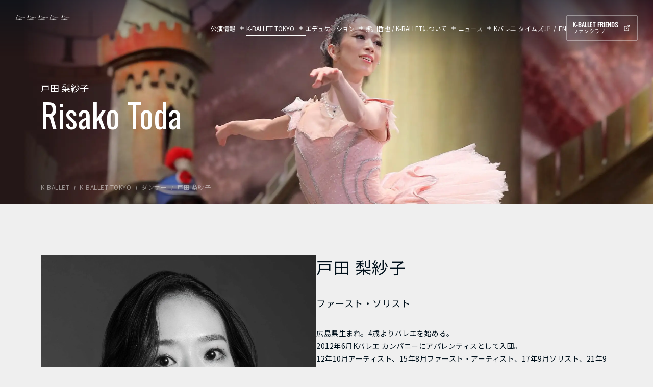

--- FILE ---
content_type: text/html
request_url: https://www.k-ballet.co.jp/dancers/Risako_Toda.html
body_size: 7404
content:
<!DOCTYPE html>
<html lang="ja">
<head>
<meta charset="utf-8">
<title>戸田 梨紗子 | K-BALLET</title>
<meta name="viewport" content="width=device-width, initial-scale=1">
<!-- Google Tag Manager k -->
<script>(function(w,d,s,l,i){w[l]=w[l]||[];w[l].push({'gtm.start':
new Date().getTime(),event:'gtm.js'});var f=d.getElementsByTagName(s)[0],
j=d.createElement(s),dl=l!='dataLayer'?'&l='+l:'';j.async=true;j.src=
'https://www.googletagmanager.com/gtm.js?id='+i+dl;f.parentNode.insertBefore(j,f);
})(window,document,'script','dataLayer','GTM-P8KRZKX');</script>
<!-- End Google Tag Manager k -->
<!-- Google Tag Manager t -->
<script>(function(w,d,s,l,i){w[l]=w[l]||[];w[l].push({'gtm.start':
new Date().getTime(),event:'gtm.js'});var f=d.getElementsByTagName(s)[0],
j=d.createElement(s),dl=l!='dataLayer'?'&l='+l:'';j.async=true;j.src=
'https://www.googletagmanager.com/gtm.js?id='+i+dl;f.parentNode.insertBefore(j,f);
})(window,document,'script','dataLayer','GTM-NM2KGC3S');</script>
<!-- End Google Tag Manager t -->
<meta name="format-detection" content="telephone=no">
<link rel="canonical" href="https://www.k-ballet.co.jp/">
<link rel="icon" type="image/png" href="/favicon.png" />
<meta property="og:title" content="戸田 梨紗子 | K-BALLET">
<meta property="og:type" content="website">
<meta property="og:image" content="https://www.k-ballet.co.jp/uploads/P015_Risako_Toda_kvsp.webp">
<meta property="og:site_name" content="www.k-ballet.co.jp">
<meta property="og:url" content="https://www.k-ballet.co.jp/">
<meta property="og:locale" content="ja_JP">
<meta name="twitter:card" content="summary_large_image">
<link rel="stylesheet" href="/common/css/style.css?v=20251225" />
<script type="text/javascript" src="/common/js/main_iife.js?v=20251225" defer></script>
</head>
<body class="tokyo ">
<!-- Google Tag Manager (noscript) k -->
<noscript><iframe src="https://www.googletagmanager.com/ns.html?id=GTM-P8KRZKX"
height="0" width="0" style="display:none;visibility:hidden"></iframe></noscript>
<!-- End Google Tag Manager (noscript) k -->
<!-- Google Tag Manager (noscript) t -->
<noscript><iframe src="https://www.googletagmanager.com/ns.html?id=GTM-NM2KGC3S"
height="0" width="0" style="display:none;visibility:hidden"></iframe></noscript>
<!-- End Google Tag Manager (noscript) t -->
    <div class="wrapper">

<header class="header">
        <div class="header__inner">
          <div class="header__logo"><a href="/">K-BALLET</a></div>
          <div class="header__language js-languagechanger">
            <div class="global-nav-language">
              <div class="global-nav-language__item"><a href="#" class="global-nav-language__link _disabled">JP</a></div>
              <div class="global-nav-language__item"><a href="#" class="global-nav-language__link">EN</a></div>
            </div>
          </div>
          <div class="header__hamburger">
            <button class="hamburger" data-trigger="hamburger">
              <span class="hamburger__text">MENU</span>
              <span class="hamburger__line"></span>
            </button>
          </div>
          <div class="header__nav">
            <nav class="global-nav">
              <div class="global-nav__header">
                <div class="global-nav__logo"><a href="/">K-BALLET</a></div>
                <div class="global-nav__hamburger">
                  <button class="hamburger" data-trigger="hamburger">
                    <span class="hamburger__text">MENU</span>
                    <span class="hamburger__line"></span>
                  </button>
                </div>
              </div>
              <ul class="global-nav__list">
                <li class="global-nav__item _sm-only"><a href="/" class="global-nav__link">トップ</a></li>
                <li class="global-nav__item _more">
                  <button class="global-nav__link" type="button" data-trigger="accordionMenu">
                    公演情報
                    <i class="global-nav__trigger"></i>
                  </button>
                  <div class="global-nav__2nd">
                    <div class="global-nav-2nd">
                      <div class="global-nav-2nd__parent">
                        <a href="/performance/" class="global-nav-2nd__parent-link">公演情報<span>&nbsp;トップ</span></a>
                      </div>
                      <ul class="global-nav-2nd__list">
                      
                        <li class="global-nav-2nd__item"><a href="/performance/kballetopto4.html" class="global-nav-2nd__link">踊る。遠野物語</a></li>

                        <li class="global-nav-2nd__item"><a href="/performance/2026romeoandjuliet.html" class="global-nav-2nd__link">ロミオとジュリエット</a></li>

                        <li class="global-nav-2nd__item"><a href="/performance/2026flamesofparis.html" class="global-nav-2nd__link">パリの炎</a></li>

                      </ul>


                      <ul class="global-nav-2nd__list">
                        <li class="global-nav-2nd__item"><a href="/performance/index.html#過去の公演" class="global-nav-2nd__link">過去の公演</a></li>
                      </ul>
                    </div>
                  </div>
                </li>
                <li class="global-nav__item _more _current">
                  <button class="global-nav__link" type="button" data-trigger="accordionMenu">
                    K-BALLET TOKYO
                    <i class="global-nav__trigger"></i>
                  </button>
                  <div class="global-nav__2nd">
                    <div class="global-nav-2nd">
                      <div class="global-nav-2nd__parent">
                        <a href="/tokyo/" class="global-nav-2nd__parent-link">K-BALLET TOKYO<span>&nbsp;トップ</span></a>
                      </div>
                      <ul class="global-nav-2nd__list">
                        <li class="global-nav-2nd__item"><a href="/tokyo/greeting.html" class="global-nav-2nd__link">ご挨拶</a></li>
                        <li class="global-nav-2nd__item"><a href="/staff/" class="global-nav-2nd__link">スタッフ</a></li>
                        <li class="global-nav-2nd__item"><a href="/dancers/" class="global-nav-2nd__link">ダンサー</a></li>
                        <li class="global-nav-2nd__item"><a href="/opto/" class="global-nav-2nd__link">Kバレエ オプト</a></li>
                        <li class="global-nav-2nd__item"><a href="/repertoire/" class="global-nav-2nd__link">レパートリー</a></li>
                        <li class="global-nav-2nd__item"><a href="/tokyo/prepro/" class="global-nav-2nd__link">プレ・プロフェッショナルコース</a></li>
                      </ul>
                      <ul class="global-nav-2nd__list">
                        <li class="global-nav-2nd__item _more">
                          <a href="/orchestra/" class="global-nav-2nd__link" data-trigger="accordionMenu">オーケストラ</a>
                          <div class="global-nav__3rd">
                            <div class="global-nav-3rd">
                              <ul class="global-nav-3rd__list _auto-column">
                                <li class="global-nav-3rd__item"><a href="/orchestra/" class="global-nav-3rd__link">オーケストラ トップ</a></li>
                                <li class="global-nav-3rd__item"><a href="/orchestra/about/" class="global-nav-3rd__link">TOTについて</a></li>
                                <li class="global-nav-3rd__item"><a href="/orchestra/performance/" class="global-nav-3rd__link">公演情報</a></li>
                                <li class="global-nav-3rd__item"><a href="/orchestra/musician/" class="global-nav-3rd__link">メンバー</a></li>
                                <li class="global-nav-3rd__item"><a href="/orchestra/management/" class="global-nav-3rd__link">アーティストマネジメント</a></li>
                                <li class="global-nav-3rd__item"><a href="/orchestra/discography/" class="global-nav-3rd__link">ディスコグラフィー</a></li>
                              </ul>
                            </div>
                          </div>
                        </li>
                      </ul>
                      <ul class="global-nav-2nd__list">
                        <li class="global-nav-2nd__item"><a href="https://friends.k-ballet.co.jp/" class="global-nav-2nd__link" target="_blank" rel="noopener noreferrer">K-BALLET FRIENDS</a></li>
                      </ul>
                    </div>
                  </div>
                </li>
                <li class="global-nav__item _more">
                  <button class="global-nav__link" type="button" data-trigger="accordionMenu">
                    エデュケーション
                    <i class="global-nav__trigger"></i>
                  </button>
                  <div class="global-nav__2nd">
                    <div class="global-nav-2nd">
                      <div class="global-nav-2nd__parent">
                        <a href="/education/" class="global-nav-2nd__parent-link">エデュケーション<span>&nbsp;トップ</span></a>
                      </div>
                      <ul class="global-nav-2nd__list">
                        <li class="global-nav-2nd__item"><a href="/education/greeting.html" class="global-nav-2nd__link">ご挨拶</a></li>
                      </ul>
                      <ul class="global-nav-2nd__list">
                        <li class="global-nav-2nd__item _more">
                          <a href="/academy/" class="global-nav-2nd__link" data-trigger="accordionMenu">K-BALLET ACADEMY</a>
                          <div class="global-nav__3rd">
                            <div class="global-nav-3rd">
                              <ul class="global-nav-3rd__list">
                                <li class="global-nav-3rd__item"><a href="/academy/" class="global-nav-3rd__link">K-BALLET ACADEMY トップ</a></li>
                                <li class="global-nav-3rd__item"><a href="/academy/vision.html" class="global-nav-3rd__link">ビジョン</a></li>
                                <li class="global-nav-3rd__item"><a href="/academy/program.html" class="global-nav-3rd__link">プログラム</a></li>
                                <li class="global-nav-3rd__item"><a href="/academy/teachers/" class="global-nav-3rd__link">教師</a></li>
                                <li class="global-nav-3rd__item"><a href="/academy/achievement.html" class="global-nav-3rd__link">実績</a></li>
                                <li class="global-nav-3rd__item"><a href="/academy/studio.html" class="global-nav-3rd__link">施設</a></li>
                                <li class="global-nav-3rd__item"><a href="/academy/guidance.html" class="global-nav-3rd__link">入学案内</a></li>
                              </ul>
                            </div>
                          </div>
                        </li>
                        <li class="global-nav-2nd__item _more">
                          <a href="/school/" class="global-nav-2nd__link" data-trigger="accordionMenu">K-BALLET SCHOOL</a>
                          <div class="global-nav__3rd">
                            <div class="global-nav-3rd">
                              <ul class="global-nav-3rd__list">
                                <li class="global-nav-3rd__item"><a href="/school/" class="global-nav-3rd__link">K-BALLET SCHOOL トップ</a></li>
                                <li class="global-nav-3rd__item"><a href="/school/program.html" class="global-nav-3rd__link">プログラム</a></li>
                                <li class="global-nav-3rd__item"><a href="/school/teachers/" class="global-nav-3rd__link">教師</a></li>
                                <li class="global-nav-3rd__item"><a href="/school/studio/" class="global-nav-3rd__link">施設一覧</a></li>
                                <li class="global-nav-3rd__item"><a href="/school/guidance.html" class="global-nav-3rd__link">入会・体験</a></li>
                                <li class="global-nav-3rd__item"><a href="/school/event/" class="global-nav-3rd__link">イベント</a></li>
                              </ul>
                            </div>
                          </div>
                        </li>
                      </ul>
                      <ul class="global-nav-2nd__list">
                        <li class="global-nav-2nd__item"><a href="https://ted-ballet.com/" class="global-nav-2nd__link" target="_blank" rel="noopener noreferrer">TEDDY'S BALLET</a></li>
                      </ul>
                      <ul class="global-nav-2nd__list">
                        <li class="global-nav-2nd__item"><a href="/education/ttc_ptc.html" class="global-nav-2nd__link">T.T.C. / P.T.C.</a></li>
                        <li class="global-nav-2nd__item"><a href="/education/associated.html" class="global-nav-2nd__link">K-BALLET 認定校</a></li>
                        <li class="global-nav-2nd__item"><a href="/education/times/" class="global-nav-2nd__link">Kバレエ タイムズ</a></li>
                      </ul>
                    </div>
                  </div>
                </li>
                <li class="global-nav__item _more">
                  <button class="global-nav__link" type="button" data-trigger="accordionMenu">
                    熊川哲也 / K-BALLETについて
                    <i class="global-nav__trigger"></i>
                  </button>
                  <div class="global-nav__2nd">
                    <div class="global-nav-2nd">
                      <div class="global-nav-2nd__parent">
                        <a href="/about/" class="global-nav-2nd__parent-link">熊川哲也 / K-BALLETについて<span>&nbsp;トップ</span></a>
                      </div>
                      <ul class="global-nav-2nd__list">
                        <li class="global-nav-2nd__item"><a href="/about/tetsuya_kumakawa.html" class="global-nav-2nd__link">熊川哲也について</a></li>
                        <li class="global-nav-2nd__item"><a href="/about/staff.html" class="global-nav-2nd__link">スタッフ一覧</a></li>
                        <li class="global-nav-2nd__item"><a href="/about/philosophy.html" class="global-nav-2nd__link">経営理念</a></li>
                        <li class="global-nav-2nd__item"><a href="/about/company.html" class="global-nav-2nd__link">会社概要</a></li>
                        <li class="global-nav-2nd__item"><a href="/about/recruit/" class="global-nav-2nd__link">採用情報</a></li>
                      </ul>
                    </div>
                  </div>
                </li>
                <li class="global-nav__item _more">
                  <button class="global-nav__link" type="button" data-trigger="accordionMenu">
                    ニュース
                    <i class="global-nav__trigger"></i>
                  </button>
                  <div class="global-nav__2nd">
                    <div class="global-nav-2nd">
                      <div class="global-nav-2nd__parent">
                        <a href="/news/" class="global-nav-2nd__parent-link">ニュース<span>&nbsp;トップ</span></a>
                      </div>
                      <ul class="global-nav-2nd__list _4column">
                        <li class="global-nav-2nd__item"><a href="/news/?brand=TOKYO" class="global-nav-2nd__link">TOKYO</a></li>
                        <li class="global-nav-2nd__item"><a href="/news/?brand=ACADEMY" class="global-nav-2nd__link">ACADEMY</a></li>
                        <li class="global-nav-2nd__item"><a href="/news/?brand=SCHOOL" class="global-nav-2nd__link">SCHOOL</a></li>
                        <li class="global-nav-2nd__item"><a href="/news/?brand=ORCHESTRA" class="global-nav-2nd__link">ORCHESTRA</a></li>
                      </ul>
                    </div>
                  </div>
                </li>
                <li class="global-nav__item"><a href="/education/times/" class="global-nav__link">Kバレエ タイムズ</a></li>
                <li class="global-nav__overlay"></li>
              </ul>
              <div class="global-nav__language js-languagechanger">
                <div class="global-nav-language">
                  <div class="global-nav-language__item"><a href="#" class="global-nav-language__link _disabled">JP</a></div>
                  <div class="global-nav-language__item"><a href="#" class="global-nav-language__link">EN</a></div>
                </div>
              </div>
              <div class="global-nav__buttons">
                <div class="global-nav__button">
                  <a href="https://friends.k-ballet.co.jp/" class="fun-club-button _outlined _white" target="_blank" rel="noopener noreferrer">
                    <span class="fun-club-button__body"> <em>K-BALLET FRIENDS</em>ファンクラブ </span>
                  </a>
                </div>
                <div class="global-nav__button _sm-only">
                  <a href="/performance/" class="ticket-button _contained _primary _medium" target="_blank" rel="noopener noreferrer">
                    <span class="ticket-button__body">Tickets</span>
                  </a>
                </div>
              </div>
            </nav>
          </div>
        </div>
      </header>
      <main class="main">
        <div class="page-title _medium _logo-tokyo">
          <picture>
            <source media="(max-width: 767px)" srcset="/uploads/P015_Risako_Toda_kvsp.webp" />
            <source srcset="/uploads/P015_Risako_Toda_kv.webp" />
            <img src="/uploads/P015_Risako_Toda_kv.webp" alt="" class="page-title__img" />
          </picture>
          <div class="page-title__inner">
            <div class="page-title__title">
              <span class="page-title__lead">戸田 梨紗子</span>
              <span class="page-title__en">Risako Toda</span>
            </div>
            <div class="page-title__logo"></div>
          </div>
          <div class="page-title__breadcrumb">
            <nav class="breadcrumb" aria-label="breadcrumb">
              <ol class="breadcrumb__list" itemscope itemtype="https://schema.org/breadcrumbList">
                <li class="breadcrumb__item" itemprop="itemListElement" itemscope itemtype="https://schema.org/ListItem">
                  <a href="/" class="breadcrumb__link" itemscope itemtype="https://schema.org/WebPage" itemprop="item" itemid="/">
                    <span itemprop="name">K-BALLET</span>
                  </a>
                  <meta itemprop="position" content="1" />
                </li>
                <li class="breadcrumb__item" itemprop="itemListElement" itemscope itemtype="https://schema.org/ListItem">
                  <a href="/tokyo/" class="breadcrumb__link" itemscope itemtype="https://schema.org/WebPage" itemprop="item" itemid="/tokyo/">
                    <span itemprop="name">K-BALLET TOKYO</span>
                  </a>
                  <meta itemprop="position" content="2" />
                </li>
                <li class="breadcrumb__item" itemprop="itemListElement" itemscope itemtype="https://schema.org/ListItem">
                  <a href="/dancers/" class="breadcrumb__link" itemscope itemtype="https://schema.org/WebPage" itemprop="item" itemid="/dancers/">
                    <span itemprop="name">ダンサー</span>
                  </a>
                  <meta itemprop="position" content="3" />
                </li>
                <li class="breadcrumb__item" aria-current="page" itemprop="itemListElement" itemscope itemtype="https://schema.org/ListItem">
                    <span itemprop="name" class="breadcrumb__title">戸田 梨紗子</span>
                  <meta itemprop="position" content="4" />
                </li>
              </ol>
            </nav>
          </div>
        </div>
        <!-- page-title -->
        <div class="container _medium">
          <div class="margin-block _margin100 _sm-margin50"></div>
          <section class="staff-detail ">
                      <div class="staff-detail__img "><img src="/uploads/Toda_trim.webp" alt="" width="540" height="540" loading="lazy" /></div>
                      <div class="staff-detail__text">
                        <h2 class="staff-detail__title">戸田 梨紗子</h2>
                        <p class="staff-detail__position">ファースト・ソリスト</p>
                        <div class="staff-detail__description">
                          <p>広島県生まれ。4歳よりバレエを始める。<br>2012年6月Kバレエ カンパニーにアパレンティスとして入団。<br>12年10月アーティスト、15年8月ファースト・アーティスト、17年9月ソリスト、21年9月ファースト・ソリストに昇格。<br>Kバレエ スクール ティーチャーズ・トレーニングコース修了。</p>
                        </div>
                      </div>
                    </section>
          <div class="margin-block _margin100 _sm-margin50"></div>
          <div class="gallery">
            <div class="gallery__inner">
              <div class="gallery__swiper swiper" data-trigger="simpleCarousel">
                <div class="gallery__list swiper-wrapper">
                  <div class="gallery__item swiper-slide"><img src="/uploads/P015_Risako_Toda_01.webp" alt="" width="640" height="640" loading="lazy" /></div>
                  <div class="gallery__item swiper-slide"><img src="/uploads/P015_Risako_Toda_02.webp" alt="" width="640" height="640" loading="lazy" /></div>
                  <div class="gallery__item swiper-slide"><img src="/uploads/P015_Risako_Toda_03.webp" alt="" width="640" height="640" loading="lazy" /></div>
                  <div class="gallery__item swiper-slide"><img src="/uploads/P015_Risako_Toda_04.webp" alt="" width="640" height="640" loading="lazy" /></div>
                </div>
                <div class="gallery__control">
                  <button class="gallery__arrow _prev swiper-button-prev">前へ</button>
                  <button class="gallery__arrow _next swiper-button-next">次へ</button>
                </div>
              </div>
            </div>
          </div>
          <!-- gallery -->
          <div class="margin-block _margin100 _sm-margin50"></div>
          <h2 class="heading-large _center">主な出演作</h2>
          <div class="frame">
            <div class='frame__section'><h3 class="frame__title">熊川版</h3><ul>
<li>『くるみ割り人形』マリー姫／雪の女王／花のワルツのソリスト／アラビア人形／スペイン人形</li>
<li>『ロミオとジュリエット』ロザライン</li>
<li>『海賊』グルナーラ／オダリスク／鉄砲の踊り</li>
<li>『ドン・キホーテ』メルセデス／森の女王／アントレ</li>
<li>『シンデレラ』義姉／仙女／トンボ／オレンジガール</li>
<li>『白鳥の湖』パ・ド・トロワ／2羽の白鳥／スペイン／6人の姫／チャルダッシュ／王妃</li>
<li>『ジゼル』ミルタ／ズルマ／バチルダ</li>
<li>『コッペリア』祈り／ジプシー</li>
<li>『ラ・バヤデール』太鼓の踊り<span>／影のソリスト／パ・ダクシオン</span></li>
<li><span>新制作『眠れる森の美女』リラの精＊／宝石＊／王妃＊</span></li>
</ul></div><div class='frame__section'><h3 class="frame__title">熊川振付</h3><ul>
<li>『蝶々夫人』ケイト＊／ケイトの友人</li>
<li>『クレオパトラ』クレオパトラのお付き</li>
<li>『カルメン』メルセデス</li>
<li>『クラリモンド～死霊の恋～』全編　娼婦</li>
<li>『ベートーヴェン 第九』</li>
<li>『カルミナ・ブラーナ』水</li>
<li>『シンプル・シンフォニー』</li>
<li>『マーメイド』マーメイドの叔母／娼婦</li>
</ul></div><div class='frame__section'><h3 class="frame__title">F.アシュトン振付</h3><ul>
<li>『レ・パティヌール～スケートをする人々～』レッドガール</li>
<li>『バレエ ピーターラビットと仲間たち』ぶたちゃんたち</li>
<li>『ラプソディ』</li>
</ul></div><div class='frame__section'><h3 class="frame__title">R.プティ振付</h3><ul>
<li>『アルルの女』</li>
</ul></div><div class='frame__section'><h3 class="frame__title">宮尾俊太郎振付</h3><ul>
<li>『Piano Concerto Edvard』</li>
</ul></div><div class='frame__section'><h3 class="frame__title">M.ワレルスキー振付</h3><ul>
<li>『Petite Ceremonie（プティ・セレモニー）“小さな儀式”』</li>
</ul></div><div class='frame__section'><h3 class="frame__title">A.シルヴェストリン振付</h3><ul>
<li>『ペットボトル迷宮』</li>
</ul></div><p class="frame__note">＊ 初演キャスト</p>
          </div>
          <div class="margin-block _margin100 _sm-margin50"></div>
          <h2 class="heading-large _center">主な受賞歴</h2>
          <div class="frame">
            <div class="frame__section">
              <div class='frame__section'><h3 class="frame__title"></h3><ul>
<li>2009年　YAGP2010日本予選　アンサンブル部門　第2位</li>
<li><span>2010年　全国ジュニアバレエコンクールJAPAN GRAND PRIX 2010ジュニアA部門&nbsp; 第13位 　　　　pittsburgh ballet theather school フルイヤースカラシップ&nbsp;</span></li>
<li><span>2010年　第2回つくば国際バレエコンクール　ジュニア3 優秀賞4位-1</span></li>
<li><span>2012年　全日本バレエ・コンクール本選出場者選考会　ジュニアA・シニア&nbsp; 第2位</span><span></span></li>
</ul></div>
            </div>
          </div>
          <div class="margin-block _margin100 _sm-margin50"></div>
          <h2 class="heading-large _center">メディア情報</h2>
          <div class="frame">
            <div class="frame__row _col2">
              <div class="frame__column">
                <div class='frame__section'><h3 class="frame__title">CM・広告モデル</h3><ul>
<li>2018年　LITS モイストシリーズ</li>
</ul></div>  
              </div>
            </div>
          </div>
          <div class="margin-block _margin100 _sm-margin50"></div>
          <div class="frame">
            <section class="frame__section">
              <h3 class="frame__title">SNS</h3>
              <div class="margin-block _margin0 _sm-margin0"></div>
              <div class="sns-text-links">
                <a href="https://www.instagram.com/risako_toda_official/" class="sns-text-links__item" target="_blank" rel="noopener noreferrer">
                  <span class="sns-text-links__icon"
                    ><svg><use href="/common/images/icon-instagram.svg#icon-instagram"></use></svg
                  ></span>
                  <span class="sns-text-links__title">Instagram</span>
                </a>
              </div>
            </section>
          </div>
          <div class="margin-block _margin100 _sm-margin50"></div>
          <div class="information-link">
            <a href="/requestform/" class="information-link__inner">
              <p class="information-link__title">ダンサーへの出演依頼</p>
              <div class="information-link__arrow">
                <div class="circle-arrow _next _contained _small _black"></div>
              </div>
            </a>
          </div>
          <div class="margin-block _margin100 _sm-margin50"></div>
          <div class="button-container _center">
            <div class="button-container__item">
              <a href="./" class="button _outlined _black _medium _arrow _before _center js-backToList">
                <span class="button__body">Back</span>
              </a>
            </div>
          </div>
          <div class="margin-block _margin100 _sm-margin50"></div>
        </div>
      <div class="tokyo-footer">
          <div class="tokyo-footer__inner">
            <div class="tokyo-footer__header">
              <div class="tokyo-footer__logo">
                <a href="/tokyo/"
                  ><svg><use href="/common/images/logo-tokyo-w.svg#logo-tokyo-w"></use></svg
                ></a>
              </div>

              <div class="tokyo-footer__coordinate">from 35°42’52”N 139°44’45”E</div>

              <div class="tokyo-footer__sns">
                <div class="sns-links _tight">
                  <a href="https://www.instagram.com/k_ballet_tokyo_official/" class="sns-links__item _black _small" target="_blank" rel="noopener noreferrer">
                    <svg class="sns-links__icon"><use href="/common/images/icon-instagram.svg#icon-instagram"></use></svg>
                    <span class="sns-links__title">K-BALLET TOKYO Official Instagram</span>
                  </a>

                  <a href="https://www.facebook.com/kballet.tokyo" class="sns-links__item _black _small" target="_blank" rel="noopener noreferrer">
                    <svg class="sns-links__icon"><use href="/common/images/icon-facebook.svg#icon-facebook"></use></svg>
                    <span class="sns-links__title">K-BALLET TOKYO Official facebook</span>
                  </a>

                  <a href="https://twitter.com/kballetofficial" class="sns-links__item _black _small" target="_blank" rel="noopener noreferrer">
                    <svg class="sns-links__icon"><use href="/common/images/icon-x.svg#icon-x"></use></svg>
                    <span class="sns-links__title">K-BALLET TOKYO Official twitter</span>
                  </a>

                  <a href="https://www.youtube.com/channel/UCoP31a9WDxWpZPYKmE_Fe7g" class="sns-links__item _black _small" target="_blank" rel="noopener noreferrer">
                    <svg class="sns-links__icon"><use href="/common/images/icon-youtube.svg#icon-youtube"></use></svg>
                    <span class="sns-links__title">K-BALLET TOKYO Official youtube</span>
                  </a>
                </div>
              </div>
            </div>

            <div class="tokyo-footer__nav">
              <ul class="category-footer-nav">
                <li class="category-footer-nav__item"><a href="/tokyo/">K-BALLET TOKYOトップ</a></li>
                <li class="category-footer-nav__item"><a href="/tokyo/greeting.html">ご挨拶</a></li>
                <li class="category-footer-nav__item"><a href="/staff/">スタッフ</a></li>
                <li class="category-footer-nav__item"><a href="/dancers/">ダンサー</a></li>
                <li class="category-footer-nav__item"><a href="/opto/">Kバレエ オプト</a></li>
                <li class="category-footer-nav__item"><a href="/orchestra/">オーケストラ</a></li>
                <li class="category-footer-nav__item"><a href="/repertoire/">レパートリー</a></li>
                <li class="category-footer-nav__item"><a href="/tokyo/prepro/">プレ・プロフェッショナルコース</a></li>
                <li class="category-footer-nav__item"><a href="/academy/">K-BALLET ACADEMY</a></li>
              </ul>

              <div class="tokyo-footer__buttons">
                <div class="tokyo-footer__button">
                  <a href="/performance/" class="button _contained _black _medium _arrow _after _left">
                    <span class="button__body">公演情報</span>
                  </a>
                </div>

                <div class="tokyo-footer__button">
                  <a href="/news/?brand=TOKYO" class="button _contained _black _medium _arrow _after _left">
                    <span class="button__body">ニュース</span>
                  </a>
                </div>

                <div class="tokyo-footer__button">
                  <a href="https://friends.k-ballet.co.jp" class="button _contained _black _medium _external _after _left" target="_blank" rel="noopener noreferrer">
                    <span class="button__body">K-BALLET FRIENDS</span>
                  </a>
                </div>
              </div>
            </div>
          </div>
        </div>

      </main>
<footer class="footer">
        


<div class="footer__visual-banner footer__inner">
          <div class="footer-visual-banner">

            <a href="/orchestra/" class="footer-visual-banner__item">
              <picture>
                <source media="(max-width: 767px)" srcset="/uploads/footer-banner-orchestra-sp.png" />
                <source srcset="/uploads/footer-banner-orchestra-pc.png" />
                <img src="/uploads/footer-banner-orchestra-pc.png" alt="" width="628" height="200" loading="lazy" class="footer-visual-banner__img" />
              </picture>
              <div class="footer-visual-banner__text">
                <p class="footer-visual-banner__lead">シアター オーケストラ トウキョウ</p>
                <p class="footer-visual-banner__title">Theater Orchestra Tokyo</p>
                <p class="footer-visual-banner__note">オーケストラ公式ページ・公演情報</p>
              </div>

              <div class="footer-visual-banner__more">
                <div class="view-more-button _white _medium">
                  <p class="view-more-button__text">Read More</p>
                </div>
              </div>
            </a>

            <a href="/education/times/" class="footer-visual-banner__item">
              <picture>
                <source media="(max-width: 767px)" srcset="/uploads/footer-banner-times-sp.webp" />
                <source srcset="/uploads/footer-banner-times.webp" />
                <img src="/uploads/footer-banner-times.webp" alt="" width="628" height="200" loading="lazy" class="footer-visual-banner__img" />
              </picture>
              <div class="footer-visual-banner__text">
                <p class="footer-visual-banner__lead">Kバレエ タイムズ</p>
                <p class="footer-visual-banner__title">K-BALLET TIMES</p>
                <p class="footer-visual-banner__note">バレエ教育を手がけるKバレエが発信する、情報メディア</p>
              </div>

              <div class="footer-visual-banner__more">
                <div class="view-more-button _white _medium">
                  <p class="view-more-button__text">Read More</p>
                </div>
              </div>
            </a>

            <a href="https://www.k-ballet-shop.jp/" class="footer-visual-banner__item" target="_blank" rel="noopener noreferrer">
              <picture>
                <source media="(max-width: 767px)" srcset="/uploads/footer-banner-stagedoor-sp.png" />
                <source srcset="/uploads/footer-banner-stagedoor.png" />
                <img src="/uploads/footer-banner-stagedoor.png" alt="" width="628" height="200" loading="lazy" class="footer-visual-banner__img" />
              </picture>
              <div class="footer-visual-banner__text">
                <p class="footer-visual-banner__lead">Stage Door</p>
                <p class="footer-visual-banner__title">K-BALLET ONLINE SHOP</p>
                <p class="footer-visual-banner__note">Kバレエのオフィシャルグッズを販売中</p>
              </div>

              <div class="footer-visual-banner__more">
                <div class="view-more-button _white _medium">
                  <p class="view-more-button__text">Read More</p>
                </div>
              </div>
            </a>

          </div>
        </div>
        <!-- footer__visual-banner -->



        <div class="footer__banner footer__inner">
          <ul class="footer-banner-list">
            <li class="footer-banner _watch">
              <a href="/performance/" class="footer-banner__link">
                <p class="footer-banner__lead">Kバレエを<em>観る</em></p>
                <p class="footer-banner__title">公演情報</p>
                <p class="footer-banner__more">WATCH</p>
              </a>
            </li>
            <li class="footer-banner _learn">
              <a href="/school/guidance.html" class="footer-banner__link">
                <p class="footer-banner__lead">Kバレエで<em>踊る</em></p>
                <p class="footer-banner__title">スクール入会案内</p>
                <p class="footer-banner__more">LEARN</p>
              </a>
            </li>
            <li class="footer-banner _work">
              <a href="/about/recruit/" class="footer-banner__link">
                <p class="footer-banner__lead">Kバレエで<em>働く</em></p>
                <p class="footer-banner__title">採用情報</p>
                <p class="footer-banner__more">WORK</p>
              </a>
            </li>
          </ul>
        </div>
        <!-- footer__banner -->

        <div class="footer__affiliate">
          <ul class="footer-affiliate-list">
            <li class="footer-affiliate">
              <a href="https://friends.k-ballet.co.jp" class="footer-affiliate__link" target="_blank" rel="noopener noreferrer">
                <p class="footer-affiliate__title">K-BALLET FRIENDS</p>
                <p class="footer-affiliate__description">K-BALLET TOKYOの<br />オフィシャルファンクラブ</p>
              </a>
            </li>
            <li class="footer-affiliate">
              <a href="/orchestra/" class="footer-affiliate__link" rel="noopener noreferrer">
                <p class="footer-affiliate__title">Theater Orchestra Tokyo</p>
                <p class="footer-affiliate__description">劇場を中心として様々な活動を <br />展開するオーケストラ</p>
              </a>
            </li>
            <li class="footer-affiliate">
              <a href="/school/" class="footer-affiliate__link" rel="noopener noreferrer">
                <p class="footer-affiliate__title">K-BALLET SCHOOL</p>
                <p class="footer-affiliate__description">子供から大人まですべての方へ<br />熊川哲也のバレエ教育を</p>
              </a>
            </li>
            <li class="footer-affiliate">
              <a href="https://ted-ballet.com/" class="footer-affiliate__link" target="_blank" rel="noopener noreferrer">
                <p class="footer-affiliate__title">TEDDY'S BALLET</p>
                <p class="footer-affiliate__description">[白金] <br />こころが躍る、楽しいバレエを</p>
              </a>
            </li>
           <li class="footer-affiliate">
              <a href="https://www.k-ballet-shop.jp/" class="footer-affiliate__link" target="_blank" rel="noopener noreferrer">
                <p class="footer-affiliate__title">Stage Door</p>
                <p class="footer-affiliate__description">Kバレエの関連グッズを販売する<br />オンラインショップ</p>
              </a>
            </li>
            <li class="footer-affiliate">
              <a href="https://www.kumakawa.org/" class="footer-affiliate__link" target="_blank" rel="noopener noreferrer">
                <p class="footer-affiliate__title">Kumakawa Foundation</p>
                <p class="footer-affiliate__description">舞台芸術の振興に寄与する<br />熊川哲也の財団法人</p>
              </a>
            </li>
           </ul>
        </div>

        <div class="footer__bottom footer__inner">
          <div class="footer__nav">
            <div class="footer-nav">
              <a href="/membership/" class="footer-nav__item">会員規約</a>
              <a href="/privacy_policy.html" class="footer-nav__item">個人情報保護方針</a>
              <a href="/specified_commercial_transactions.html" class="footer-nav__item">特定商取引法に基づく表示</a>
              <a href="/terms.html" class="footer-nav__item">サイトご利用条件</a>
              <a href="/support.html" class="footer-nav__item">お問い合わせ</a>
            </div>
          </div>

          <small class="footer__copyright"><a href="/">©K-BALLET.INC</a></small>
        </div>
      </footer>
</div>
<script src="https://code.jquery.com/jquery-3.7.1.min.js" integrity="sha256-/JqT3SQfawRcv/BIHPThkBvs0OEvtFFmqPF/lYI/Cxo=" crossorigin="anonymous"></script>
    <script>	
    var ref   = document.referrer;
    var host  = new RegExp(location.hostname,"i");
    if(ref.match(host)){
       document.querySelector('.js-backToList').addEventListener('click',function(e){
         javascript:history.back(); 
         e.preventDefault();
       });
    }
    </script>
<script src="/common/js/language_changer.js" defer></script>
</body>
</html>


--- FILE ---
content_type: text/css
request_url: https://www.k-ballet.co.jp/common/css/style.css?v=20251225
body_size: 42124
content:
@charset "UTF-8";@import"https://fonts.googleapis.com/css2?family=Noto+Sans+JP:wght@400;500;700&family=Oswald&display=swap";:root{--primary: #1b3db0;--black: #01111c;--black-rgb: 1, 17, 28;--white: #fff;--white-rgb: 255, 255, 255;--link: #1b3db0;--link-hover: #1b3db0;--link-visited: #1b3db0;--background-default: #f5f5f5;--background-tokyo: #efefef;--background-tokyo-rgb: 239, 239, 239;--background-gray: #d5d5d5;--opt: #fff000;--opt-rgb: 255, 240, 0;--school: #ffdd81;--school-rgb: 255, 221, 129;--button-bd-color: var(--white);--button-bg-color: transparent;--button-text-color: var(--white);--button-hover-bd-color: var(--white);--button-hover-bg-color: var(--white);--button-hover-text-color: var(--primary);--header-text-color: var(--white);--header-text-color-rgb: var(--white-rgb);--header-bg-color: linear-gradient(180deg, #01111c 0%, rgba(1, 17, 28, 0) 100%);--header-bg-opacity: .5;--global-nav-bg-color: var(--black);--global-nav-mask-color: rgba(var(--black-rgb), .8);--logo-path: url(/common/images/logo.svg)}:root{--font-base: "Noto Sans JP", sans-serif;--font-oswald: "Oswald", "Noto Sans JP", sans-serif;--normal: 400;--regular: 400;--medium: 500;--semi-bold: 600;--bold: 700}:root{--md-header-height: 110px;--sm-header-height: 80px;--sm-header-top-margin: 30px;--sm-header-logo-width: 90px;--md-content-width: 1280px;--lg-side-margin: 80px;--md-side-margin: 40px;--sm-side-margin: 24px;--performance-header-height: 72px;--education-header-height: 70px;--sm-education-header-height: 64px;--repertoire-header-height: 72px;--school-header-height: 70px;--sm-school-header-height: 64px;--orchestra-header-height: 70px;--sm-orchestra-header-height: 72px}/*! normalize.css v8.0.1 | MIT License | github.com/necolas/normalize.css */html{line-height:1.15;-webkit-text-size-adjust:100%}body{margin:0}main{display:block}h1{font-size:2em;margin:.67em 0}hr{box-sizing:content-box;height:0;overflow:visible}pre{font-family:monospace,monospace;font-size:1em}a{background-color:transparent}abbr[title]{border-bottom:none;text-decoration:underline;-webkit-text-decoration:underline dotted;text-decoration:underline dotted}b,strong{font-weight:bolder}code,kbd,samp{font-family:monospace,monospace;font-size:1em}small{font-size:80%}sub,sup{font-size:75%;line-height:0;position:relative;vertical-align:baseline}sub{bottom:-.25em}sup{top:-.5em}img{border-style:none}button,input,optgroup,select,textarea{font-family:inherit;font-size:100%;line-height:1.15;margin:0}button,input{overflow:visible}button,select{text-transform:none}button,[type=button],[type=reset],[type=submit]{-webkit-appearance:button}button::-moz-focus-inner,[type=button]::-moz-focus-inner,[type=reset]::-moz-focus-inner,[type=submit]::-moz-focus-inner{border-style:none;padding:0}button:-moz-focusring,[type=button]:-moz-focusring,[type=reset]:-moz-focusring,[type=submit]:-moz-focusring{outline:1px dotted ButtonText}fieldset{padding:.35em .75em .625em}legend{box-sizing:border-box;color:inherit;display:table;max-width:100%;padding:0;white-space:normal}progress{vertical-align:baseline}textarea{overflow:auto}[type=checkbox],[type=radio]{box-sizing:border-box;padding:0}[type=number]::-webkit-inner-spin-button,[type=number]::-webkit-outer-spin-button{height:auto}[type=search]{-webkit-appearance:textfield;outline-offset:-2px}[type=search]::-webkit-search-decoration{-webkit-appearance:none}::-webkit-file-upload-button{-webkit-appearance:button;font:inherit}details{display:block}summary{display:list-item}template{display:none}[hidden]{display:none}@font-face{font-family:swiper-icons;src:url(data:application/font-woff;charset=utf-8;base64,\ [base64]//wADZ2x5ZgAAAywAAADMAAAD2MHtryVoZWFkAAABbAAAADAAAAA2E2+eoWhoZWEAAAGcAAAAHwAAACQC9gDzaG10eAAAAigAAAAZAAAArgJkABFsb2NhAAAC0AAAAFoAAABaFQAUGG1heHAAAAG8AAAAHwAAACAAcABAbmFtZQAAA/gAAAE5AAACXvFdBwlwb3N0AAAFNAAAAGIAAACE5s74hXjaY2BkYGAAYpf5Hu/j+W2+MnAzMYDAzaX6QjD6/4//Bxj5GA8AuRwMYGkAPywL13jaY2BkYGA88P8Agx4j+/8fQDYfA1AEBWgDAIB2BOoAeNpjYGRgYNBh4GdgYgABEMnIABJzYNADCQAACWgAsQB42mNgYfzCOIGBlYGB0YcxjYGBwR1Kf2WQZGhhYGBiYGVmgAFGBiQQkOaawtDAoMBQxXjg/wEGPcYDDA4wNUA2CCgwsAAAO4EL6gAAeNpj2M0gyAACqxgGNWBkZ2D4/wMA+xkDdgAAAHjaY2BgYGaAYBkGRgYQiAHyGMF8FgYHIM3DwMHABGQrMOgyWDLEM1T9/w8UBfEMgLzE////P/5//f/V/xv+r4eaAAeMbAxwIUYmIMHEgKYAYjUcsDAwsLKxc3BycfPw8jEQA/[base64]/uznmfPFBNODM2K7MTQ45YEAZqGP81AmGGcF3iPqOop0r1SPTaTbVkfUe4HXj97wYE+yNwWYxwWu4v1ugWHgo3S1XdZEVqWM7ET0cfnLGxWfkgR42o2PvWrDMBSFj/IHLaF0zKjRgdiVMwScNRAoWUoH78Y2icB/yIY09An6AH2Bdu/UB+yxopYshQiEvnvu0dURgDt8QeC8PDw7Fpji3fEA4z/PEJ6YOB5hKh4dj3EvXhxPqH/SKUY3rJ7srZ4FZnh1PMAtPhwP6fl2PMJMPDgeQ4rY8YT6Gzao0eAEA409DuggmTnFnOcSCiEiLMgxCiTI6Cq5DZUd3Qmp10vO0LaLTd2cjN4fOumlc7lUYbSQcZFkutRG7g6JKZKy0RmdLY680CDnEJ+UMkpFFe1RN7nxdVpXrC4aTtnaurOnYercZg2YVmLN/d/gczfEimrE/fs/bOuq29Zmn8tloORaXgZgGa78yO9/cnXm2BpaGvq25Dv9S4E9+5SIc9PqupJKhYFSSl47+Qcr1mYNAAAAeNptw0cKwkAAAMDZJA8Q7OUJvkLsPfZ6zFVERPy8qHh2YER+3i/BP83vIBLLySsoKimrqKqpa2hp6+jq6RsYGhmbmJqZSy0sraxtbO3sHRydnEMU4uR6yx7JJXveP7WrDycAAAAAAAH//wACeNpjYGRgYOABYhkgZgJCZgZNBkYGLQZtIJsFLMYAAAw3ALgAeNolizEKgDAQBCchRbC2sFER0YD6qVQiBCv/H9ezGI6Z5XBAw8CBK/m5iQQVauVbXLnOrMZv2oLdKFa8Pjuru2hJzGabmOSLzNMzvutpB3N42mNgZGBg4GKQYzBhYMxJLMlj4GBgAYow/P/PAJJhLM6sSoWKfWCAAwDAjgbRAAB42mNgYGBkAIIbCZo5IPrmUn0hGA0AO8EFTQAA) format("woff");font-weight:400;font-style:normal}:root{--swiper-theme-color: #007aff}.swiper{margin-left:auto;margin-right:auto;position:relative;overflow:hidden;list-style:none;padding:0;z-index:1}.swiper-vertical>.swiper-wrapper{flex-direction:column}.swiper-wrapper{position:relative;width:100%;height:100%;z-index:1;display:flex;transition-property:transform;box-sizing:content-box}.swiper-android .swiper-slide,.swiper-wrapper{transform:translateZ(0)}.swiper-pointer-events{touch-action:pan-y}.swiper-pointer-events.swiper-vertical{touch-action:pan-x}.swiper-slide{flex-shrink:0;width:100%;height:100%;position:relative;transition-property:transform}.swiper-slide-invisible-blank{visibility:hidden}.swiper-autoheight,.swiper-autoheight .swiper-slide{height:auto}.swiper-autoheight .swiper-wrapper{align-items:flex-start;transition-property:transform,height}.swiper-backface-hidden .swiper-slide{transform:translateZ(0);backface-visibility:hidden}.swiper-3d,.swiper-3d.swiper-css-mode .swiper-wrapper{perspective:1200px}.swiper-3d .swiper-wrapper,.swiper-3d .swiper-slide,.swiper-3d .swiper-slide-shadow,.swiper-3d .swiper-slide-shadow-left,.swiper-3d .swiper-slide-shadow-right,.swiper-3d .swiper-slide-shadow-top,.swiper-3d .swiper-slide-shadow-bottom,.swiper-3d .swiper-cube-shadow{transform-style:preserve-3d}.swiper-3d .swiper-slide-shadow,.swiper-3d .swiper-slide-shadow-left,.swiper-3d .swiper-slide-shadow-right,.swiper-3d .swiper-slide-shadow-top,.swiper-3d .swiper-slide-shadow-bottom{position:absolute;left:0;top:0;width:100%;height:100%;pointer-events:none;z-index:10}.swiper-3d .swiper-slide-shadow{background:rgba(0,0,0,.15)}.swiper-3d .swiper-slide-shadow-left{background-image:linear-gradient(to left,rgba(0,0,0,.5),rgba(0,0,0,0))}.swiper-3d .swiper-slide-shadow-right{background-image:linear-gradient(to right,rgba(0,0,0,.5),rgba(0,0,0,0))}.swiper-3d .swiper-slide-shadow-top{background-image:linear-gradient(to top,rgba(0,0,0,.5),rgba(0,0,0,0))}.swiper-3d .swiper-slide-shadow-bottom{background-image:linear-gradient(to bottom,rgba(0,0,0,.5),rgba(0,0,0,0))}.swiper-css-mode>.swiper-wrapper{overflow:auto;scrollbar-width:none;-ms-overflow-style:none}.swiper-css-mode>.swiper-wrapper::-webkit-scrollbar{display:none}.swiper-css-mode>.swiper-wrapper>.swiper-slide{scroll-snap-align:start start}.swiper-horizontal.swiper-css-mode>.swiper-wrapper{scroll-snap-type:x mandatory}.swiper-vertical.swiper-css-mode>.swiper-wrapper{scroll-snap-type:y mandatory}.swiper-centered>.swiper-wrapper:before{content:"";flex-shrink:0;order:9999}.swiper-centered.swiper-horizontal>.swiper-wrapper>.swiper-slide:first-child{margin-inline-start:var(--swiper-centered-offset-before)}.swiper-centered.swiper-horizontal>.swiper-wrapper:before{height:100%;width:var(--swiper-centered-offset-after)}.swiper-centered.swiper-vertical>.swiper-wrapper>.swiper-slide:first-child{margin-block-start:var(--swiper-centered-offset-before)}.swiper-centered.swiper-vertical>.swiper-wrapper:before{width:100%;height:var(--swiper-centered-offset-after)}.swiper-centered>.swiper-wrapper>.swiper-slide{scroll-snap-align:center center}@keyframes scroll-hint-appear{0%{transform:translate(40px);opacity:0}10%{opacity:1}50%,to{transform:translate(-40px);opacity:0}}.scroll-hint.is-right-scrollable{background:linear-gradient(270deg,rgba(0,0,0,.15) 0,rgba(0,0,0,0) 16px,rgba(0,0,0,0))}.scroll-hint.is-right-scrollable.is-left-scrollable{background:linear-gradient(90deg,rgba(0,0,0,.15) 0,rgba(0,0,0,0) 16px,rgba(0,0,0,0)),linear-gradient(270deg,rgba(0,0,0,.15) 0,rgba(0,0,0,0) 16px,rgba(0,0,0,0))}.scroll-hint.is-left-scrollable{background:linear-gradient(90deg,rgba(0,0,0,.15) 0,rgba(0,0,0,0) 16px,rgba(0,0,0,0))}.scroll-hint-icon{position:absolute;top:calc(50% - 25px);left:calc(50% - 60px);box-sizing:border-box;width:120px;height:80px;border-radius:5px;transition:opacity .3s;opacity:0;background:rgba(0,0,0,.7);text-align:center;padding:20px 10px 10px}.scroll-hint-icon-wrap{position:absolute;top:0;left:0;width:100%;height:100%;max-height:100%;pointer-events:none}.scroll-hint-text{font-size:.625rem;color:#fff;margin-top:5px}.scroll-hint-icon-wrap.is-active .scroll-hint-icon{opacity:.8}.scroll-hint-icon:before{display:inline-block;width:40px;height:40px;color:#fff;vertical-align:middle;text-align:center;content:"";background-size:contain;background-position:center center;background-repeat:no-repeat;background-image:url([data-uri])}.scroll-hint-icon:after{content:"";width:34px;height:14px;display:block;position:absolute;top:10px;left:50%;margin-left:-20px;background-repeat:no-repeat;background-image:url([data-uri]);opacity:0;transition-delay:2.4s}.scroll-hint-icon-wrap.is-active .scroll-hint-icon:after{opacity:1}.scroll-hint-icon-wrap.is-active .scroll-hint-icon:before{animation:scroll-hint-appear 1.2s linear;animation-iteration-count:2}.scroll-hint-icon-white{background-color:#fff;box-shadow:0 4px 5px #0006}.scroll-hint-icon-white:before{background-image:url([data-uri])}.scroll-hint-icon-white:after{background-image:url([data-uri])}.scroll-hint-icon-white .scroll-hint-text{color:#000}html{scroll-behavior:smooth}html:not(.loaded) *:not(.swiper-wrapper){transition:none!important}body{font-family:var(--font-base);color:var(--black);font-size:.8125rem;line-height:1.8;background-color:var(--background-default)}@media print,screen and (min-width: 768px){body{font-size:.875rem;line-height:1.8}}@media print{body{zoom:.5;width:1440px}}body.tokyo{background-color:var(--background-tokyo)}body.is-header-white{--header-text-color: var(--black);--header-text-color-rgb: var(--black-rgb);--header-bg-color: var(--white);--header-bg-opacity: 1;--global-nav-bg-color: var(--white);--global-nav-mask-color: var(--white);--sm-header-height: 50px;--sm-header-top-margin: 0;--sm-header-logo-width: 68px;--logo-path: url(/common/images/logo-black.svg)}:target{scroll-margin-top:calc(var(--sm-header-height))}@media print,screen and (min-width: 1280px){:target{scroll-margin-top:calc(var(--md-header-height))}}img{max-width:100%;height:auto;vertical-align:top}@media print,screen and (min-width: 768px){.main{overflow-x:clip}}body.is-header-white .main{margin-top:var(--sm-header-height)}@media print,screen and (min-width: 1280px){body.is-header-white .main{margin-top:var(--md-header-height)}}@media print,screen and (min-width: 768px){.sm-only{display:none}}@media screen and (max-width: 767px){.md-only{display:none}}.text-align-left{text-align:left}.text-align-center{text-align:center}.text-align-right{text-align:right}@media print,screen and (min-width: 768px){.md-text-align-center{text-align:center}}.mt0{margin-top:0!important}.mb0{margin-bottom:0!important}.m0{margin:0!important}.color-note{color:#676767}.color-attention{color:#b80000}.font-oswald{font-family:var(--font-oswald)}[data-visible=false]{display:none!important}a{color:var(--link);text-decoration:underline}a:hover{text-decoration:none}:where(a):hover{color:var(--link-hover)}:where(a):visited{color:var(--link-visited)}p{margin:24px 0}h2{margin:32px 0;font-weight:var(--normal);font-size:1.25rem;line-height:1.5;letter-spacing:1px}@media print,screen and (min-width: 768px){h2{font-size:1.5rem;line-height:1.5;letter-spacing:1.5px;margin:40px 0}}h3{margin:32px 0;font-weight:var(--normal);font-size:1rem;line-height:1.7;letter-spacing:.5px}@media print,screen and (min-width: 768px){h3{font-size:1.125rem;line-height:1.7;margin:40px 0}}em{font-weight:var(--bold);font-style:normal}hr{display:block;margin:28px 0;border:0;border-top:1px solid #9b9b9b}@media print,screen and (min-width: 768px){hr{margin:40px 0}}figure{margin:32px 0}figcaption{font-size:.6875rem;line-height:1.3;letter-spacing:.5px;margin:16px 0 0;color:#676767}@media print,screen and (min-width: 768px){figcaption{font-size:.75rem}}table{margin:32px 0;width:100%;border-collapse:collapse;border-spacing:0;box-sizing:border-box}@media print,screen and (min-width: 768px){table{margin:40px 0}}table th,table td{border:1px solid #939494;text-align:center;vertical-align:middle;padding:8px 10px}@media print,screen and (min-width: 768px){table th,table td{padding:10px 16px}}@media print,screen and (min-width: 768px){table th{font-size:.9375rem}}table thead th{background-color:#d4d4d4}table thead td{font-weight:var(--bold);background-color:#e5e5e5}@media print,screen and (min-width: 768px){table thead td{font-size:.9375rem}}table tbody th{background-color:#d4d4d4}ul{margin:32px 0;padding:0;list-style:none}@media print,screen and (min-width: 768px){ul{margin:32px 0}}:where(ul) ul{margin:8px 0}:where(ul) ol{margin:8px 0}:where(ul) li{margin:8px 0;padding-left:1.2em;text-indent:-1.2em}:where(ul) li:before{content:"・";margin:0 .2em 0 0;font-weight:var(--bold)}:where(ul) li:first-child{margin-top:0}:where(ul) li:last-child{margin-bottom:0}ol{margin:32px 0;padding:0 0 0 1em}@media print,screen and (min-width: 768px){ol{margin:32px 0}}:where(ol) ol{margin:8px 0}:where(ol) ul{margin:8px 0}:where(ol) li{margin:8px 0}strong{font-weight:var(--bold)}small{font-size:.75rem}@media print,screen and (min-width: 768px){small{font-size:.8125rem}}.grid{display:flex;flex-wrap:wrap;list-style:none;margin:0;padding:0;--column-gap: 0px;--row-gap: 0px;column-gap:var(--column-gap);row-gap:var(--row-gap)}.grid._align-left{justify-content:flex-start}.grid._align-center{justify-content:center}.grid._align-right{justify-content:flex-end}.grid._align-justify{justify-content:space-between}.grid._vertical-align-top{align-items:flex-start}.grid._vertical-align-middle{align-items:center}.grid._vertical-align-bottom{align-items:flex-end}.grid._nowrap{flex-wrap:nowrap}.grid._gap-horizontal0{--column-gap: 0px}.grid._gap-vertical0{--row-gap: 0px}.grid._gap-horizontal8{--column-gap: 8px}.grid._gap-vertical8{--row-gap: 8px}.grid._gap-horizontal16{--column-gap: 16px}.grid._gap-vertical16{--row-gap: 16px}.grid._gap-horizontal20{--column-gap: 20px}.grid._gap-vertical20{--row-gap: 20px}.grid._gap-horizontal24{--column-gap: 24px}.grid._gap-vertical24{--row-gap: 24px}.grid._gap-horizontal40{--column-gap: 40px}.grid._gap-vertical40{--row-gap: 40px}@media screen and (max-width: 1279px){.grid._md-gap-horizontal0{--column-gap: 0px}.grid._md-gap-vertical0{--row-gap: 0px}.grid._md-gap-horizontal8{--column-gap: 8px}.grid._md-gap-vertical8{--row-gap: 8px}.grid._md-gap-horizontal16{--column-gap: 16px}.grid._md-gap-vertical16{--row-gap: 16px}.grid._md-gap-horizontal20{--column-gap: 20px}.grid._md-gap-vertical20{--row-gap: 20px}.grid._md-gap-horizontal24{--column-gap: 24px}.grid._md-gap-vertical24{--row-gap: 24px}.grid._md-gap-horizontal40{--column-gap: 40px}.grid._md-gap-vertical40{--row-gap: 40px}}@media screen and (max-width: 767px){.grid._sm-gap-horizontal0{--column-gap: 0px}.grid._sm-gap-vertical0{--row-gap: 0px}.grid._sm-gap-horizontal8{--column-gap: 8px}.grid._sm-gap-vertical8{--row-gap: 8px}.grid._sm-gap-horizontal16{--column-gap: 16px}.grid._sm-gap-vertical16{--row-gap: 16px}.grid._sm-gap-horizontal20{--column-gap: 20px}.grid._sm-gap-vertical20{--row-gap: 20px}.grid._sm-gap-horizontal24{--column-gap: 24px}.grid._sm-gap-vertical24{--row-gap: 24px}.grid._sm-gap-horizontal40{--column-gap: 40px}.grid._sm-gap-vertical40{--row-gap: 40px}}.grid__item{--column-count: 12;width:calc(var(--column-count) * (100% + var(--column-gap, 0px)) / 12 - var(--column-gap, 0px));padding-left:0;margin:0;text-indent:0}.grid__item:before{display:none}.grid__item._flex{display:flex;flex-direction:column}.grid__item._col-auto{--column-count: auto}.grid__item._col1{--column-count: 1}.grid__item._col2{--column-count: 2}.grid__item._col3{--column-count: 3}.grid__item._col4{--column-count: 4}.grid__item._col5{--column-count: 5}.grid__item._col6{--column-count: 6}.grid__item._col7{--column-count: 7}.grid__item._col8{--column-count: 8}.grid__item._col9{--column-count: 9}.grid__item._col10{--column-count: 10}.grid__item._col11{--column-count: 11}.grid__item._col12{--column-count: 12}@media screen and (max-width: 1279px){.grid__item._md-col-auto{--column-count: auto}.grid__item._md-col1{--column-count: 1}.grid__item._md-col2{--column-count: 2}.grid__item._md-col3{--column-count: 3}.grid__item._md-col4{--column-count: 4}.grid__item._md-col5{--column-count: 5}.grid__item._md-col6{--column-count: 6}.grid__item._md-col7{--column-count: 7}.grid__item._md-col8{--column-count: 8}.grid__item._md-col9{--column-count: 9}.grid__item._md-col10{--column-count: 10}.grid__item._md-col11{--column-count: 11}.grid__item._md-col12{--column-count: 12}}@media screen and (max-width: 767px){.grid__item._sm-col-auto{--column-count: auto}.grid__item._sm-col1{--column-count: 1}.grid__item._sm-col2{--column-count: 2}.grid__item._sm-col3{--column-count: 3}.grid__item._sm-col4{--column-count: 4}.grid__item._sm-col5{--column-count: 5}.grid__item._sm-col6{--column-count: 6}.grid__item._sm-col7{--column-count: 7}.grid__item._sm-col8{--column-count: 8}.grid__item._sm-col9{--column-count: 9}.grid__item._sm-col10{--column-count: 10}.grid__item._sm-col11{--column-count: 11}.grid__item._sm-col12{--column-count: 12}}.grid__item>*:first-child{margin-top:0}.grid__item>*:last-child{margin-bottom:0}.margin-block._margin0{margin-top:0}.margin-block._margin10{margin-top:10px}.margin-block._margin16{margin-top:16px}.margin-block._margin20{margin-top:20px}.margin-block._margin24{margin-top:24px}.margin-block._margin30{margin-top:30px}.margin-block._margin40{margin-top:40px}.margin-block._margin50{margin-top:50px}.margin-block._margin60{margin-top:60px}.margin-block._margin70{margin-top:70px}.margin-block._margin80{margin-top:80px}.margin-block._margin90{margin-top:90px}.margin-block._margin100{margin-top:100px}@media screen and (max-width: 767px){.margin-block._sm-margin0{margin-top:0}.margin-block._sm-margin10{margin-top:10px}.margin-block._sm-margin16{margin-top:16px}.margin-block._sm-margin20{margin-top:20px}.margin-block._sm-margin24{margin-top:24px}.margin-block._sm-margin30{margin-top:30px}.margin-block._sm-margin40{margin-top:40px}.margin-block._sm-margin50{margin-top:50px}.margin-block._sm-margin60{margin-top:60px}.margin-block._sm-margin70{margin-top:70px}.margin-block._sm-margin80{margin-top:80px}.margin-block._sm-margin90{margin-top:90px}.margin-block._sm-margin100{margin-top:100px}}.header{position:fixed;top:0;left:0;width:100%;z-index:20;color:var(--header-text-color)}.header:before{content:"";position:absolute;top:0;left:0;width:100%;height:100%;opacity:var(--header-bg-opacity);background:var(--header-bg-color);z-index:-1}body[data-show-category-header=true] .header{position:absolute}.header__inner{display:flex;padding:var(--sm-header-top-margin) 24px 0;height:var(--sm-header-height);box-sizing:border-box;align-items:center}@media print,screen and (min-width: 1280px){.header__inner{padding:30px 30px 0;height:var(--md-header-height);align-items:normal}}.header__logo{margin:0 auto 0 0;transition:opacity .2s,visibility .2s;flex-shrink:0;width:var(--sm-header-logo-width)}@media print,screen and (min-width: 1280px){.header__logo{width:111px}}.header__logo svg{display:block}.header__logo a{display:block;aspect-ratio:111/50;background-image:var(--logo-path);font-size:.0625rem;text-indent:-9999px}.header__hamburger{transition:opacity .2s,visibility .2s}@media print,screen and (min-width: 1280px){.header__hamburger{display:none}}.header__language{margin:0 16px 0 0}@media print,screen and (min-width: 1280px){.header__language{display:none}}.header__nav{position:absolute;top:0;left:0;width:100%;opacity:0;visibility:hidden;transition:opacity .2s,visibility .2s}body[data-show-hamburger-menu=true] .header__nav{opacity:1;visibility:visible}@media print,screen and (min-width: 1280px){.header__nav{margin-left:auto;position:static;width:auto;opacity:1;visibility:visible}}.global-nav{background-color:var(--global-nav-bg-color);max-height:100dvh;box-sizing:border-box;overflow:auto;padding:0 24px 56px}@media print,screen and (min-width: 1280px){.global-nav{display:flex;align-items:flex-start;background-color:transparent;padding:0;gap:24px;max-height:none;overflow:visible}}.global-nav__header{display:flex;align-items:center;padding:var(--sm-header-top-margin) 0 0;height:var(--sm-header-height);box-sizing:border-box}@media print,screen and (min-width: 1280px){.global-nav__header{display:none}}.global-nav__logo{margin:0 auto 0 0;width:var(--sm-header-logo-width)}@media print,screen and (min-width: 1280px){.global-nav__logo{width:111px}}.global-nav__logo a{display:block;aspect-ratio:111/50;background-image:var(--logo-path);font-size:.0625rem;text-indent:-9999px}.global-nav__list{list-style:none;margin:25px 0 0;padding:0;border-bottom:1px solid rgba(var(--header-text-color-rgb),.5)}@media print,screen and (min-width: 1280px){.global-nav__list{display:flex;gap:24px;border-bottom:0;margin:0}}.global-nav__item{border-top:1px solid rgba(var(--header-text-color-rgb),.5);font-size:.875rem;line-height:130%;letter-spacing:.5px;margin:0;text-indent:0;padding:0}@media print,screen and (min-width: 1280px){.global-nav__item{border-top:0;font-size:.75rem;padding:0 0 30px}}.global-nav__item a{color:var(--header-text-color);text-decoration:none;box-sizing:border-box;position:relative}@media print,screen and (min-width: 1280px){.global-nav__item._sm-only{display:none}}.global-nav__item:before{display:none}.global-nav__link{display:flex;align-items:center;min-height:50px;padding:10px 0;appearance:none;border:0;background-color:transparent;color:var(--header-text-color);position:relative;box-sizing:border-box;cursor:pointer;width:100%}@media print,screen and (min-width: 1280px){.global-nav__link:after{content:"";position:absolute;bottom:10px;left:0;width:0;height:1px;background-color:var(--header-text-color);transition:width .2s}}@media print,screen and (min-width: 1280px){.global-nav__item._current .global-nav__link:after{width:100%}}.global-nav__item._more .global-nav__link{padding-right:22px}@media print and (any-hover: hover),screen and (any-hover: hover) and (min-width: 1280px){.global-nav__item:not(._more) .global-nav__link:hover:after{width:100%}}.global-nav__trigger:before,.global-nav__trigger:after{content:"";width:8px;height:1px;background-color:var(--header-text-color);position:absolute;top:50%;right:5px;transition:transform .2s}.global-nav__trigger:before{transform:translateY(-50%)}.global-nav__trigger:after{transform:translateY(-50%) rotate(-90deg)}.global-nav__item[aria-expanded=true] .global-nav__trigger:before{transform:translateY(-50%) rotate(-180deg)}.global-nav__item[aria-expanded=true] .global-nav__trigger:after{transform:translateY(-50%) rotate(-180deg)}@media print,screen and (min-width: 1280px){.global-nav__item:hover .global-nav__trigger:before{transform:translateY(-50%) rotate(-180deg)}}@media print,screen and (min-width: 1280px){.global-nav__item:hover .global-nav__trigger:after{transform:translateY(-50%) rotate(-180deg)}}.global-nav__overlay{padding:0;margin:0}@media print,screen and (min-width: 1280px){.global-nav__overlay{position:fixed;top:0;left:0;right:0;height:var(--md-header-height);background-color:var(--global-nav-mask-color);opacity:0;visibility:hidden;z-index:-1;transition:opacity .2s,visibility .2s}}@media print,screen and (min-width: 1280px){.global-nav__item._more:hover~.global-nav__overlay{opacity:1;visibility:visible}}.global-nav__overlay:before{display:none}.global-nav__2nd{display:none}@media print,screen and (min-width: 1280px){.global-nav__2nd{position:absolute;top:var(--md-header-height);left:0;width:100%;padding:0 40px 56px;background-color:var(--global-nav-mask-color);box-sizing:border-box;display:block;opacity:0;visibility:hidden}}.global-nav__item:hover .global-nav__2nd{opacity:1;visibility:visible;transition:opacity .2s,visibility .2s}.global-nav__2nd[aria-hidden=false]{display:block}.global-nav-2nd{font-size:.8125rem;line-height:150%;border-top:1px dotted rgba(var(--header-text-color-rgb),.3)}@media print,screen and (min-width: 1280px){.global-nav-2nd{border-top:0;max-width:1120px;margin:0 auto;font-size:.875rem}}.global-nav-2nd__parent-link{display:flex;align-items:center;min-height:50px;padding:10px 0 10px 22px}@media print,screen and (min-width: 1280px){.global-nav-2nd__parent-link{font-size:1.125rem;line-height:1;padding:10px 0 15px;border-bottom:1px solid rgba(var(--header-text-color-rgb),.5);position:relative;min-height:auto;box-sizing:border-box}}@media print,screen and (min-width: 1280px){.global-nav-2nd__parent-link:before{content:"";width:100%;height:1px;background-color:var(--header-text-color);position:absolute;bottom:-1px;left:0;opacity:0;transition:opacity .4s}}@media print,screen and (min-width: 1280px){.global-nav-2nd__parent-link:after{content:"";display:block;margin-left:auto;flex-shrink:0;-webkit-mask-image:url(/common/images/icon-arrow.svg);mask-image:url(/common/images/icon-arrow.svg);-webkit-mask-repeat:no-repeat;mask-repeat:no-repeat;-webkit-mask-position:center;mask-position:center;width:22px;height:7px;background-color:var(--header-text-color)}}.global-nav-2nd__parent-link:hover:before{opacity:1}@media print,screen and (min-width: 1280px){.global-nav-2nd__parent-link span{display:none}}.global-nav-2nd__list{list-style:none;margin:0;padding:0}@media print,screen and (min-width: 1280px){.global-nav-2nd__list{display:flex;flex-wrap:wrap;gap:15px 20px;margin:20px 24px 0}}@media print,screen and (min-width: 1280px){.global-nav-2nd__list+.global-nav-2nd__list{border-top:1px dotted rgba(var(--header-text-color-rgb),.3);padding-top:16px}}.global-nav-2nd__item{border-top:1px dotted rgba(var(--header-text-color-rgb),.3);margin:0;text-indent:0;padding:0 0 0 22px}@media print,screen and (min-width: 1280px){.global-nav-2nd__item{border-top:0;width:calc((100% - 40px) / 3.0001);padding:0}}.global-nav-2nd__item:before{display:none}@media print,screen and (min-width: 1280px){.global-nav-2nd__list._4column .global-nav-2nd__item{width:calc((100% - 60px) / 4.0001)}}@media print,screen and (min-width: 1280px){.global-nav-2nd__item._more{width:100%}}.global-nav-2nd__link{display:flex;align-items:center;min-height:50px;padding:10px 0}@media print,screen and (min-width: 1280px){.global-nav-2nd__link{display:inline-flex;min-height:auto;padding:5px 0;position:relative}}.global-nav-2nd__item._more .global-nav-2nd__link{padding-right:22px}@media print,screen and (min-width: 1280px){.global-nav-2nd__item._more .global-nav-2nd__link{padding-right:0}}:where(.global-nav-2nd__item._more .global-nav-2nd__link):before,:where(.global-nav-2nd__item._more .global-nav-2nd__link):after{content:"";width:8px;height:1px;background-color:var(--header-text-color);position:absolute;top:50%;right:5px;transition:transform .2s}:where(.global-nav-2nd__item._more .global-nav-2nd__link):before{transform:translateY(-50%)}:where(.global-nav-2nd__item._more .global-nav-2nd__link):after{transform:translateY(-50%) rotate(-90deg)}@media print,screen and (min-width: 1280px){:where(.global-nav-2nd__item._more .global-nav-2nd__link):after{display:none}}:where(.global-nav-2nd__item[aria-expanded=true] .global-nav-2nd__link):before{transform:translateY(-50%) rotate(-180deg)}:where(.global-nav-2nd__item[aria-expanded=true] .global-nav-2nd__link):after{transform:translateY(-50%) rotate(-180deg)}.global-nav-2nd__link[target=_blank]:after{content:"";display:inline-block;flex-shrink:0;margin-left:8px;-webkit-mask-image:url(/common/images/icon-external.svg);mask-image:url(/common/images/icon-external.svg);-webkit-mask-repeat:no-repeat;mask-repeat:no-repeat;-webkit-mask-position:center;mask-position:center;width:16px;height:16px;background-color:var(--header-text-color)}@media print,screen and (min-width: 1280px){.global-nav-2nd__link:before{content:"";width:0;height:1px;background-color:var(--header-text-color);position:absolute;top:auto;bottom:0;left:0;right:auto;transform:none;transition:width .2s}}@media print,screen and (min-width: 1280px){.global-nav-2nd__link:hover:before{width:100%}}.global-nav__3rd{display:none}.global-nav__3rd[aria-hidden=false]{display:block}@media print,screen and (min-width: 1280px){.global-nav__3rd{display:block}}.global-nav-3rd{font-size:.75rem;line-height:130%}@media print,screen and (min-width: 1280px){.global-nav-3rd{font-size:.875rem;margin:10px 0 0}}.global-nav-3rd__list{list-style:none;margin:0;padding:0 0 0 16px}@media print,screen and (min-width: 1280px){.global-nav-3rd__list{display:grid;gap:10px;padding:0 24px;grid-template-columns:repeat(6,1fr)}}@media print,screen and (min-width: 1280px){.global-nav-3rd__list._auto-column{display:flex;flex-wrap:wrap;justify-content:space-between}}.global-nav-3rd__item{margin:0;text-indent:0;padding:0}@media print,screen and (min-width: 1280px){.global-nav-2nd__item._more .global-nav-3rd__item:first-child{display:none}}.global-nav-3rd__item:before{display:none}.global-nav-3rd__link{display:flex;align-items:center;min-height:38px;padding:10px 0}@media print,screen and (min-width: 1280px){.global-nav-3rd__link{padding:5px 0;display:inline-flex;position:relative;min-height:auto}}@media print,screen and (min-width: 1280px){.global-nav-3rd__link:before{content:"";width:0;height:1px;background-color:var(--header-text-color);position:absolute;top:auto;bottom:0;left:0;right:auto;transform:none;transition:width .2s}}@media print,screen and (min-width: 1280px){.global-nav-3rd__link:hover:before{width:100%}}.global-nav__buttons{display:grid;gap:28px;max-width:262px;margin:28px auto 0}@media print,screen and (min-width: 1280px){.global-nav__buttons{max-width:none;margin:0}}@media print,screen and (min-width: 1280px){.global-nav__button._sm-only{display:none}}.global-nav__language{display:none}@media print,screen and (min-width: 1280px){.global-nav__language{display:block}}.global-nav-language{display:flex;align-items:center;font-size:.75rem;min-height:50px}@media print,screen and (min-width: 768px){.global-nav-language{margin:0}}.global-nav-language__item{display:flex;align-items:center}.global-nav-language__item+.global-nav-language__item:before{content:"/";margin:0 5px}.global-nav-language__link{color:var(--header-text-color);text-decoration:none;display:flex;position:relative}.global-nav-language__link._disabled{opacity:.4;pointer-events:none}@media print,screen and (min-width: 1280px){.global-nav-language__link:after{content:"";position:absolute;bottom:0;left:0;width:0;height:1px;background-color:var(--header-text-color);transition:width .2s}}@media print and (any-hover: hover),screen and (any-hover: hover) and (min-width: 1280px){.global-nav-language__link:hover:after{width:100%}}.hamburger{width:50px;height:50px;appearance:none;margin:0;padding:0;border:0;border-radius:0;display:block;background-color:transparent;position:relative;cursor:pointer}.hamburger__text{display:block;font-size:.0625rem;text-indent:-9999px}.hamburger__line{display:block;width:40px;height:1px;background-color:var(--header-text-color);position:absolute;top:50%;left:5px}.hamburger__line:before,.hamburger__line:after{content:"";width:40px;height:1px;background-color:var(--header-text-color);position:absolute;top:50%;left:0;transition:transform .2s}.hamburger__line:before{margin-top:-10px}.hamburger__line:after{margin-top:10px}body[data-show-hamburger-menu=true] .hamburger__line{background-color:transparent}body[data-show-hamburger-menu=true] .hamburger__line:before{margin-top:0;transform:rotate(-45deg)}body[data-show-hamburger-menu=true] .hamburger__line:after{margin-top:0;transform:rotate(-135deg)}.category-hamburger{width:40px;height:40px;appearance:none;margin:0;padding:0;border:0;border-radius:0;display:block;background-color:transparent;position:relative;cursor:pointer;color:var(--black)}.category-hamburger__text{display:block;font-size:.625rem;font-family:var(--font-oswald);line-height:1;margin-top:20px}.category-hamburger._close .category-hamburger__text{opacity:0}.category-hamburger__line{display:block;width:30px;height:1px;position:absolute;top:13px;left:5px}.category-hamburger__line:before,.category-hamburger__line:after{content:"";width:30px;height:1px;background-color:var(--black);position:absolute;top:50%;left:0;transition:transform .2s}.category-hamburger__line:before{margin-top:-4px}.category-hamburger__line:after{margin-top:4px}.category-hamburger._close .category-hamburger__line{top:50%}.category-hamburger._close .category-hamburger__line:before{margin-top:0;transform:rotate(-45deg)}.category-hamburger._close .category-hamburger__line:after{margin-top:0;transform:rotate(-135deg)}.mainvisual{background-color:var(--black);position:relative}@media print,screen and (min-width: 1280px){.mainvisual{min-height:100dvh;padding:0}}.mainvisual__main{position:relative;overflow:hidden;width:100%;height:70dvh;z-index:1;background-repeat:no-repeat;background-position:center;background-size:cover}@media print,screen and (min-width: 1280px){.mainvisual__main{height:100dvh}}.mainvisual[data-movie-loaded=true] .mainvisual__main{background-image:none!important}.mainvisual__movie{pointer-events:none;position:absolute;top:50%;left:50%;min-width:270vw;min-height:70dvh;transform:translate(-50%,-50%)}@media print,screen and (min-width: 1280px){.mainvisual__movie{min-width:170vw;min-height:110vh}}.mainvisual__movie iframe{position:absolute;top:0;left:0;width:100%;height:100%}.mainvisual__control{display:flex;justify-content:flex-end;gap:8px;padding:0 15px 40px;position:absolute;bottom:0;right:0;width:100%;box-sizing:border-box}@media print,screen and (min-width: 1280px){.mainvisual__control{padding:0 40px 24px}}.mainvisual__button{appearance:none;padding:0;border:0;border-radius:50%;box-shadow:none;cursor:pointer;width:25px;height:25px;background-color:rgba(var(--white-rgb),.5);background-repeat:no-repeat;background-position:center;font-size:.0625rem;text-indent:-9999px;transition:background-color .2s}.mainvisual__button:hover{background-color:rgba(var(--white-rgb),.8)}.mainvisual__button._play{background-image:url(/common/images/icon-stop.svg)}.mainvisual__button._play[data-stopping]{background-image:url(/common/images/icon-play.svg)}.mainvisual__button._mute{background-image:url(/common/images/icon-mute.svg)}.mainvisual__button._mute[data-unmute]{background-image:url(/common/images/icon-unmute.svg)}.mainvisual__start{appearance:none;padding:0;border:0;box-shadow:none;width:66px;height:66px;border-radius:50%;background-color:rgba(var(--white-rgb),.3);position:absolute;top:50%;left:50%;transform:translate(-50%,-50%);cursor:pointer}.mainvisual__start:before{content:"";display:block;width:0;height:0;border-style:solid;border-width:12px 0 12px 24px;border-color:transparent transparent transparent rgba(var(--white-rgb),.6);position:absolute;top:50%;left:50%;transform:translate(-50%,-50%);margin-left:3px}:where(.mainvisual__start)[data-playing=true]{display:none}@media print,screen and (min-width: 1280px){.mainvisual__start{display:none}}.mainvisual__scroll{display:grid;position:absolute;bottom:0;left:50%;transform:translate(-50%);height:67px;align-content:space-between}.mainvisual__scroll-text{font-size:.875rem;font-family:var(--font-oswald);line-height:1;color:rgba(var(--white-rgb),.5);margin:0}.mainvisual__scroll-bar{width:1px;height:45px;display:block;background-color:rgba(var(--white-rgb),.3);position:relative;bottom:0;left:50%;transform:translate(-50%);overflow:hidden}.mainvisual__scroll-bar:after{content:"";width:1px;height:4px;background-color:rgba(var(--white-rgb),.6);position:absolute;top:0;left:0;animation:scroll-dot 2s infinite}@keyframes scroll-dot{0%{top:0}to{top:100%}}.footer{background-color:var(--black);color:var(--white);padding:40px 0;position:relative}@media print,screen and (min-width: 768px){.footer{padding:100px 0 80px}}.footer__img{position:absolute;bottom:0;left:0;width:100%;height:278px;object-fit:cover;object-position:bottom center}@media print,screen and (min-width: 768px){.footer__img{height:315px}}.footer__inner{margin-left:var(--sm-side-margin);margin-right:var(--sm-side-margin);position:relative}@media print,screen and (min-width: 768px){.footer__inner{max-width:var(--md-content-width);margin-right:auto;margin-left:auto;padding-left:var(--md-side-margin);padding-right:var(--md-side-margin)}}@media print,screen and (min-width: 1280px){.footer__inner{padding-left:var(--lg-side-margin);padding-right:var(--lg-side-margin)}}.footer__banner{margin-top:48px}@media print,screen and (min-width: 768px){.footer__banner{margin-top:80px}}.footer__affiliate{margin-top:48px;position:relative}@media print,screen and (min-width: 768px){.footer__affiliate{margin-top:80px}}.footer__bottom{display:flex;flex-direction:column;margin-top:40px;gap:40px}@media print,screen and (min-width: 768px){.footer__bottom{gap:10px;margin-top:80px;align-items:center;justify-content:space-between;flex-direction:row-reverse}}.footer__copyright{font-size:.875rem;font-family:var(--font-oswald);line-height:1.2;text-align:center;margin:0;letter-spacing:.5px;flex-shrink:0;color:var(--white)}.footer__copyright a{display:block;color:var(--white);text-decoration:none}.footer-visual-banner{display:flex;flex-wrap:wrap;gap:8px}@media print,screen and (min-width: 768px){.footer-visual-banner{gap:24px;justify-content:center}}.footer-visual-banner__item{display:flex;flex-direction:column;justify-content:center;color:var(--white);text-decoration:none;position:relative;width:100%;height:100%;min-height:160px;box-sizing:border-box;padding:23px 24px}@media print,screen and (min-width: 768px){.footer-visual-banner__item{width:calc((100% - 24px) / 2.0001);padding:40px;min-height:200px}}.footer-visual-banner__item:hover .view-more-button:before{width:100%}.footer-visual-banner__img{position:absolute;top:0;left:0;width:100%;height:100%;object-fit:cover}.footer-visual-banner__text{position:relative;display:grid;gap:4px}.footer-visual-banner__lead{margin:0;font-size:.625rem;line-height:1.2;font-family:var(--font-oswald);font-weight:var(--medium);letter-spacing:.5px}.footer-visual-banner__title{margin:0;font-family:var(--font-oswald);font-size:1.5rem;line-height:1.0833333333}.footer-visual-banner__note{margin:0;font-family:var(--font-oswald);font-size:.6875rem;line-height:1.2;opacity:.8}.footer-visual-banner__description{margin:11px 0 0;font-size:.625rem;line-height:1.2;opacity:.8}@media print,screen and (min-width: 768px){.footer-visual-banner__description{font-size:.6875rem}}.footer-visual-banner__more{position:relative;margin-top:16px}@media print,screen and (min-width: 768px){.footer-visual-banner__more{margin-top:auto}}.footer-banner-list{display:flex;gap:8px;justify-content:space-between;list-style:none;margin:0;padding:0}@media print,screen and (min-width: 768px){.footer-banner-list{justify-content:center;gap:24px}}.footer-banner{width:100%;margin:0;padding:0;text-indent:0;display:flex;--footer-banner-color: black}@media print,screen and (min-width: 768px){.footer-banner{max-width:184px}}.footer-banner._watch{--footer-banner-color: #369fff}.footer-banner._learn{--footer-banner-color: #f583ff}.footer-banner._work{--footer-banner-color: #46ce9d}.footer-banner:before{display:none}.footer-banner__link{background-color:#081c29;color:var(--white);text-decoration:none;display:flex;flex-direction:column;gap:4px;padding:8px 8px 12px;width:100%;box-sizing:border-box}@media print,screen and (min-width: 768px){.footer-banner__link{padding:8px 16px 16px}}.footer-banner__lead{margin:0;font-size:.75rem;line-height:1.23;letter-spacing:.5px}@media print,screen and (min-width: 768px){.footer-banner__lead{font-size:1rem;line-height:1.7}}.footer-banner__lead em{display:block;font-weight:var(--normal);font-size:1.125rem;color:var(--footer-banner-color)}@media print,screen and (min-width: 768px){.footer-banner__lead em{display:inline;font-size:1.25rem}}.footer-banner__title{margin:0 0 6px;font-size:.6875rem;line-height:1.2;letter-spacing:.5px;color:#d5d5d5}@media print,screen and (min-width: 768px){.footer-banner__title{margin:0 0 8px;font-size:.75rem}}.footer-banner__more{margin:auto 0 0;text-align:right;color:var(--footer-banner-color);font-family:var(--font-oswald);font-size:.625rem;position:relative;line-height:1}@media print,screen and (min-width: 768px){.footer-banner__more{font-size:.6875rem}}.footer-banner__more:after{content:"";position:absolute;bottom:0;left:0;width:100%;height:1px;background-color:var(--footer-banner-color)}.footer-affiliate-list{list-style:none;margin:0;padding:0;border-top:1px solid #4d4d4d;border-bottom:1px solid #4d4d4d;display:flex;flex-wrap:wrap}@media print,screen and (min-width: 1280px){.footer-affiliate-list{flex-wrap:nowrap}}.footer-affiliate{padding:0;width:50%;box-sizing:border-box;border-bottom:1px solid #4d4d4d;border-right:1px solid #4d4d4d;margin:0 0 -1px;text-indent:0}.footer-affiliate:before{display:none}.footer-affiliate:nth-child(even){border-right:0}@media print,screen and (min-width: 768px){.footer-affiliate:nth-child(even){border-right:1px solid #4d4d4d}}@media print,screen and (min-width: 768px){.footer-affiliate:nth-child(3n){border-right:0}}@media print,screen and (min-width: 1280px){.footer-affiliate:nth-child(3n){border-right:1px solid #4d4d4d}}.footer-affiliate:last-child{margin:0 0 -1px}@media print,screen and (min-width: 768px){.footer-affiliate:last-child{border-right:0}}@media print,screen and (min-width: 768px){.footer-affiliate{width:33.3333333333%}}@media print,screen and (min-width: 1280px){.footer-affiliate{width:100%;border-top:0}}.footer-affiliate__link{color:var(--white);text-decoration:none;text-align:center;display:flex;flex-direction:column;align-items:center;justify-content:center;gap:4px;padding:13px 16px}@media print,screen and (min-width: 768px){.footer-affiliate__link{gap:8px;padding:40px 16px}}.footer-affiliate__title{margin:0;font-family:var(--font-oswald);font-size:.8125rem;line-height:1.7582307692}@media print,screen and (min-width: 768px){.footer-affiliate__title{font-size:1.125rem;line-height:1.2698333333}}.footer-affiliate__description{margin:0;color:#9b9b9b;font-size:.625rem;line-height:1.32;letter-spacing:.05px}@media print,screen and (min-width: 768px){.footer-affiliate__description{font-size:.6875rem;line-height:1.3}}.footer-nav{display:flex;flex-wrap:wrap;justify-content:center;gap:12px 32px}.footer-nav__item{display:block;color:#bababa;text-decoration:none;font-size:.6875rem;line-height:1.2;transition:color .2s}@media print,screen and (min-width: 768px){.footer-nav__item{font-size:.75rem;line-height:1.2}}.footer-nav__item:hover{color:var(--white)}.page-title{--vertical-position: center;--lead-font-size: 18px;--lead-line-height: 1;--en-font-size: 64px;--en-line-height:1.125;--container-min-height: 400px;--container-padding-top: 24px;--sm-vertical-position: center;--sm-lead-font-size: 13px;--sm-lead-line-height: 1;--sm-en-font-size: 48px;--sm-en-line-height: 1;--sm-container-min-height: 320px;--sm-container-padding-top: 24px;--text-color: var(--white);--bg-color: var(--black);--breadcrumb-color: rgba(var(--white-rgb), .5);--breadcrumb-color-hover: var(--white);background-color:var(--bg-color);color:var(--text-color);padding-left:var(--sm-side-margin);padding-right:var(--sm-side-margin);position:relative}@media print,screen and (min-width: 768px){.page-title{min-height:var(--container-min-height);display:grid;grid-template-rows:1fr auto 1fr;flex-direction:column;padding-left:var(--md-side-margin);padding-right:var(--md-side-margin)}}@media print,screen and (min-width: 1280px){.page-title{padding-left:var(--lg-side-margin);padding-right:var(--lg-side-margin)}}body.is-header-white .page-title{--container-min-height: 300px;--container-padding-top: 0;--sm-container-min-height: 270px;--sm-container-padding-top: 0}.page-title._small{--vertical-position: center;--lead-font-size: 13px;--lead-line-height: 1;--en-font-size: 40px;--en-line-height: 1.1;--container-min-height: 300px;--container-padding-top: 0;--sm-vertical-position: center;--sm-lead-font-size: 12px;--sm-lead-line-height:1.125;--sm-en-font-size: 28px;--sm-en-line-height: 1.1;--sm-container-min-height: 200px;--sm-container-padding-top: 40px}body.is-header-white .page-title._small{--container-min-height: 190px;--sm-container-min-height: 150px}.page-title._large{--vertical-position: center;--lead-font-size: 18px;--lead-line-height: 1;--en-font-size: 64px;--en-line-height:1.125;--container-min-height: 560px;--container-padding-top: 24px;--sm-vertical-position: center;--sm-lead-font-size: 13px;--sm-lead-line-height: 1;--sm-en-font-size: 48px;--sm-en-line-height: 1;--sm-container-min-height: 500px;--sm-container-padding-top: 24px}.page-title._logo-tokyo{--logo-aspect-ratio: 89/30;--logo-width: 224px;--logo-url: url(/common/images/logo-tokyo-w.svg);--sm-logo-width: 89px}.page-title._logo-academy{--logo-aspect-ratio: 352/112;--logo-width: 249px;--logo-url: url(/common/images/logo-academy.svg);--sm-logo-width: 92px}.page-title._logo-school{--logo-aspect-ratio: 234/80;--logo-width: 234px;--logo-url: url(/common/images/logo-school.svg);--sm-logo-width: 89px;--text-color: var(--black);--bg-color: #ededed}.page-title._logo-orchestra{--logo-aspect-ratio: 237/132;--logo-width: 129px;--logo-url: url(/common/images/logo-orchestra.svg);--sm-logo-width: 68px}.page-title__gallery{position:absolute;top:0;left:0;width:100%;height:100%}.page-title__gallery._md{display:none}@media print,screen and (min-width: 768px){.page-title__gallery._md{display:block}}@media print,screen and (min-width: 768px){.page-title__gallery._sm{display:none}}.page-title__gallery-img{position:absolute;top:0;left:0;width:100%;height:100%;object-fit:cover;opacity:0;animation-iteration-count:infinite}.page-title__gallery._2 .page-title__gallery-img{animation-name:fade-page-title-img-2mai;animation-duration:8s}.page-title__gallery._3 .page-title__gallery-img{animation-name:fade-page-title-img-3mai;animation-duration:12s}.page-title__gallery-img:nth-child(1){animation-delay:0s}.page-title__gallery-img:nth-child(2){animation-delay:4s}.page-title__gallery-img:nth-child(3){animation-delay:8s}@keyframes fade-page-title-img-2mai{0%{opacity:0}25%{opacity:1}50%{opacity:1}75%{opacity:0}to{opacity:0}}@keyframes fade-page-title-img-3mai{0%{opacity:0}20%{opacity:1}33%{opacity:1}63%{opacity:0}to{opacity:0}}.page-title__img{position:absolute;top:0;left:0;width:100%;height:100%;object-fit:cover;transition:opacity .2s}.page-title__img[aria-hidden=true]{opacity:0}.page-title__inner{width:100%;padding:24px 0;box-sizing:border-box;display:flex;justify-content:space-between;align-items:var(--sm-vertical-position);min-height:var(--sm-container-min-height);position:relative}@media print,screen and (min-width: 768px){.page-title__inner{max-width:1280px;align-items:flex-end;min-height:auto;margin:0 auto;padding:0;grid-row:2/3}body.is-header-white .page-title._small .page-title__inner{align-items:center}}.page-title__title{width:100%;display:grid;gap:8px;margin:0;padding:var(--sm-container-padding-top) 0 0;font-weight:var(--normal)}@media print,screen and (min-width: 768px){.page-title__title{padding:var(--container-padding-top) 0 0}}.page-title__lead{font-size:var(--sm-lead-font-size);line-height:var(--sm-lead-line-height)}@media print,screen and (min-width: 768px){.page-title__lead{font-size:var(--lead-font-size);line-height:var(--lead-line-height)}}.page-title__en{font-size:var(--sm-en-font-size);line-height:var(--sm-en-line-height);font-family:var(--font-oswald);font-weight:var(--regular)}@media print,screen and (min-width: 768px){.page-title__en{font-size:var(--en-font-size);line-height:var(--en-line-height)}}.page-title__logo{position:absolute;bottom:20px;right:0;flex-shrink:0;background-color:var(--text-color);width:var(--sm-logo-width);aspect-ratio:var(--logo-aspect-ratio);-webkit-mask-image:var(--logo-url);mask-image:var(--logo-url);-webkit-mask-repeat:no-repeat;mask-repeat:no-repeat;-webkit-mask-position:center;mask-position:center}@media print,screen and (min-width: 768px){.page-title__logo{position:static;width:var(--logo-width)}}.page-title__breadcrumb{display:none;width:100%;max-width:1280px;margin:0 auto;padding:24px 0;border-top:1px solid var(--breadcrumb-color);position:relative}@media print,screen and (min-width: 768px){.page-title__breadcrumb{display:block;margin:auto auto 0;grid-row:3/4}}.page-title._logo-school .page-title__breadcrumb{display:none}.performance-page-title{--season-font-size: 16px;--season-line-height: 1.2;--title-font-size: 40px;--title-line-height: 1.1;--container-min-height: 560px;--sm-title-font-size: 28px;--sm-title-line-height: 1.1;--sm-container-min-height: 500px;--breadcrumb-color: rgba(var(--white-rgb), .8);--breadcrumb-color-hover: var(--white);background-color:var(--black);color:var(--white);padding-left:var(--sm-side-margin);padding-right:var(--sm-side-margin);position:relative}@media print,screen and (min-width: 768px){.performance-page-title{min-height:var(--container-min-height);display:grid;grid-template-rows:auto 1fr auto;flex-direction:column;padding-left:var(--md-side-margin);padding-right:var(--md-side-margin);gap:24px}}@media print,screen and (min-width: 1280px){.performance-page-title{padding-left:var(--lg-side-margin);padding-right:var(--lg-side-margin)}}.performance-page-title__img{position:absolute;top:0;left:0;width:100%;height:100%;object-fit:cover}.performance-page-title__inner{width:100%;padding:24px 0 88px;box-sizing:border-box;display:flex;justify-content:space-between;align-items:flex-end;min-height:var(--sm-container-min-height);position:relative}@media print,screen and (min-width: 768px){.performance-page-title__inner{max-width:1280px;min-height:auto;margin:0 auto;padding:0;grid-row:2/3}}.performance-page-title__header{width:100%;display:grid;gap:8px;margin:0;padding:0;font-weight:var(--normal)}.performance-page-title__season{font-family:var(--font-oswald);font-weight:var(--regular);font-size:var(--season-font-size);line-height:var(--season-line-height)}.performance-page-title__title{font-size:var(--sm-title-font-size);line-height:var(--sm-title-line-height)}@media print,screen and (min-width: 768px){.performance-page-title__title{font-size:var(--title-font-size);line-height:var(--title-line-height)}}.performance-page-title__data{display:grid;gap:4px;margin:20px 0 0}.performance-page-title__description{margin:0;font-size:.75rem;line-height:1.5;letter-spacing:.5px}@media print,screen and (min-width: 768px){.performance-page-title__description{font-size:.8125rem}}.performance-page-title__description em{font-size:.8125rem;font-weight:var(--bold);color:inherit}@media print,screen and (min-width: 768px){.performance-page-title__description em{font-size:.9375rem}}.performance-page-title__logo{width:119px;position:absolute;bottom:20px;right:0;flex-shrink:0;color:var(--white);aspect-ratio:218/76}@media print,screen and (min-width: 768px){.performance-page-title__logo{width:224px;position:static}}.performance-page-title__breadcrumb{display:none;width:100%;max-width:1280px;margin:0 auto;padding:24px 0;border-top:1px solid rgba(var(--white-rgb),.5);position:relative}@media print,screen and (min-width: 768px){.performance-page-title__breadcrumb{display:block;margin:auto auto 0;grid-row:3/4}}.breadcrumb__list{list-style:none;margin:0;padding:0;color:var(--breadcrumb-color);letter-spacing:.5px;font-size:.75rem;line-height:1.4}.breadcrumb__item{display:inline}.breadcrumb__item:after{content:"";width:1px;height:7px;background-color:var(--breadcrumb-color);display:inline-block;transform:rotate(8deg);margin:0 6px}.breadcrumb__item:last-child:after{display:none}.breadcrumb__link{color:var(--breadcrumb-color);text-decoration:none;transition:color .3s}.breadcrumb__link:hover{color:var(--breadcrumb-color-hover)}.tokyo-footer{background-image:url(/common/images/tokyo-footer-bg-sp.png);background-repeat:no-repeat;background-position:top center;background-size:452px auto;background-color:var(--white);padding-left:var(--sm-side-margin);padding-right:var(--sm-side-margin)}@media print,screen and (min-width: 768px){.tokyo-footer{background-image:url(/common/images/tokyo-footer-bg.png);padding-left:var(--md-side-margin);padding-right:var(--md-side-margin);background-size:1934px auto}}@media print,screen and (min-width: 1280px){.tokyo-footer{padding-left:var(--lg-side-margin);padding-right:var(--lg-side-margin)}}.tokyo-footer__inner{max-width:980px;margin:0 auto;padding:40px 0 24px}@media print,screen and (min-width: 768px){.tokyo-footer__inner{display:flex;justify-content:space-between;padding:80px 0}}@media print,screen and (min-width: 768px){.tokyo-footer__header{width:35.2040816327%}}@media print,screen and (min-width: 768px){.tokyo-footer__logo{margin-bottom:auto}}.tokyo-footer__logo a{color:var(--black)}.tokyo-footer__logo svg{display:block;width:100%;max-width:218px;height:auto;aspect-ratio:218/76;margin:0 auto}@media print,screen and (min-width: 768px){.tokyo-footer__logo svg{max-width:345px;margin:0}}.tokyo-footer__sns{display:flex;justify-content:center;margin:35px 0 0}@media print,screen and (min-width: 768px){.tokyo-footer__sns{margin:34px 0 0}}.tokyo-footer__nav{margin:24px 0 0;padding:24px;background-color:#dcdcdc80;display:flex;align-items:center;justify-content:space-between;box-sizing:border-box;gap:16px}@media print,screen and (min-width: 768px){.tokyo-footer__nav{margin:0;padding:35px 40px;gap:20px;width:max(44.8979591837%,380px)}}.tokyo-footer__buttons{display:grid;gap:8px}@media print,screen and (min-width: 768px){.tokyo-footer__buttons{gap:20px}}@media screen and (max-width: 767px){.tokyo-footer__buttons .button{padding-left:20px;padding-right:20px}}.tokyo-footer__coordinate{font-family:var(--font-oswald);color:#676767;font-size:.6875rem;line-height:1;width:fit-content;margin:30px auto 0}@media print,screen and (min-width: 768px){.tokyo-footer__coordinate{margin:2px auto 0;font-size:.8125rem}}.tokyo-footer__coordinate:before{content:"";background-image:url(/common/images/tokyo-footer-point.svg);background-repeat:no-repeat;background-size:cover;width:14px;height:14px;display:block;margin:0 auto 2px}@media print,screen and (min-width: 768px){.tokyo-footer__coordinate:before{margin:0 auto 7px}}.category-footer-nav{list-style:none;display:grid;padding:0;margin:0;font-size:.6875rem;line-height:1.3;gap:6px;--category-footer-nav-link-color: var(--black)}@media print,screen and (min-width: 768px){.category-footer-nav{font-size:.75rem;line-height:1.2;gap:5px;height:100%;align-content:space-between}}.category-footer-nav._white{--category-footer-nav-link-color: var(--white)}.category-footer-nav__item{margin:0;text-indent:0;padding:0}.category-footer-nav__item:before{display:none}.category-footer-nav__item a{color:var(--category-footer-nav-link-color);text-decoration:none}.category-footer-nav__item a:hover{text-decoration:underline}.academy-footer{background-color:#d5d5d5;padding-left:var(--sm-side-margin);padding-right:var(--sm-side-margin)}@media print,screen and (min-width: 768px){.academy-footer{padding-left:var(--md-side-margin);padding-right:var(--md-side-margin);background-size:1934px auto}}@media print,screen and (min-width: 1280px){.academy-footer{padding-left:var(--lg-side-margin);padding-right:var(--lg-side-margin)}}.academy-footer__inner{max-width:1120px;margin:0 auto;padding:40px 0 24px}@media print,screen and (min-width: 768px){.academy-footer__inner{display:flex;justify-content:space-between;padding:80px 0;gap:40px}}@media print,screen and (min-width: 768px){.academy-footer__header{width:31.6964285714%}}@media print,screen and (min-width: 768px){.academy-footer__logo{margin-bottom:auto}}.academy-footer__logo a{color:var(--black)}.academy-footer__logo svg{display:block;width:100%;max-width:235px;height:auto;aspect-ratio:355/116;margin:0 auto}@media print,screen and (min-width: 768px){.academy-footer__logo svg{max-width:355px;margin:0}}.academy-footer__sns{display:flex;justify-content:center;margin:12px 0 0}@media print,screen and (min-width: 768px){.academy-footer__sns{margin:20px 0 0}}.academy-footer__content{margin:16px 0 0}@media print,screen and (min-width: 768px){.academy-footer__content{margin:0;width:470px}}@media print,screen and (min-width: 1280px){.academy-footer__content{display:flex;width:max(58.0357142857%,380px)}}.academy-footer__img{width:100%}@media print,screen and (min-width: 1280px){.academy-footer__img{max-width:180px}}.academy-footer__img img{width:100%;height:auto;object-fit:cover}@media print,screen and (min-width: 1280px){.academy-footer__img img{height:100%}}.academy-footer__nav{padding:20px 24px;background-color:var(--background-tokyo);display:flex;align-items:center;justify-content:space-between;box-sizing:border-box;gap:16px}@media print,screen and (min-width: 768px){.academy-footer__nav{padding:24px 40px;gap:40px;flex-shrink:0;flex-grow:1}}.academy-footer__buttons{display:grid;gap:8px}@media print,screen and (min-width: 768px){.academy-footer__buttons{gap:20px}}@media screen and (max-width: 767px){.academy-footer__buttons .button{padding-left:20px;padding-right:20px}}.performance-header{position:relative;height:var(--performance-header-height)}.performance-header__inner{position:absolute;top:0;left:0;width:100%;height:var(--performance-header-height);display:flex;justify-content:flex-end;align-items:center;padding:0 var(--sm-side-margin);background-color:var(--white);box-sizing:border-box}@media print,screen and (min-width: 1280px){.performance-header__inner{justify-content:center;padding:0 var(--md-side-margin)}}body[data-show-category-header=true] .performance-header__inner{position:fixed;z-index:20;box-shadow:0 5px 5px 0 rgba(var(--black-rgb),.1)}@media print,screen and (min-width: 1280px){body[data-show-category-header=true] .performance-header__inner{justify-content:flex-end}}.performance-header__header{display:none;gap:4px}@media print,screen and (min-width: 1280px){.performance-header__header{margin-right:auto;order:1}}@media print,screen and (min-width: 1280px){body[data-show-category-header=true] .performance-header__header{display:grid}}.performance-header__season{margin:0;font-family:var(--font-oswald);font-size:.8125rem;line-height:1.2}.performance-header__title{margin:0;font-size:1.125rem;line-height:1.5;font-weight:var(--bold)}@media print,screen and (min-width: 1280px){.performance-header__hamburger{display:none}}.performance-header__nav{position:absolute;top:0;right:10px;z-index:10;opacity:0;visibility:hidden;transition:opacity .2s,visibility .2s}.performance-header[data-show-hamburger-menu=true] .performance-header__nav{opacity:1;visibility:visible}@media print,screen and (min-width: 1280px){.performance-header__nav{position:static;order:2;margin:0 32px 0 0;opacity:1;visibility:visible}}.performance-header__ticket{width:100px;margin:0 16px 0 0}@media print,screen and (min-width: 1280px){.performance-header__ticket{order:3;width:124px;margin:0}}.performance-nav{background-color:var(--white);padding:16px;border-radius:0 0 8px 8px}@media print,screen and (min-width: 1280px){.performance-nav{background-color:transparent;padding:0}}.performance-nav__hamburger{margin:0 0 0 auto;width:fit-content}@media print,screen and (min-width: 1280px){.performance-nav__hamburger{display:none}}.performance-nav__list{list-style:none;margin:24px 0 0;padding:0;display:grid;gap:16px}@media print,screen and (min-width: 1280px){.performance-nav__list{margin:0;display:flex;justify-content:center;gap:24px}}.performance-nav__item{margin:0;font-size:.75rem;line-height:1.2;letter-spacing:.5px;text-indent:0;padding:0}.performance-nav__item:before{display:none}.performance-nav__item a{display:flex;align-items:center;color:var(--black);text-decoration:none;gap:4px;justify-content:flex-end}@media print,screen and (min-width: 1280px){.performance-nav__item a{height:40px;justify-content:flex-start;position:relative}}@media print,screen and (min-width: 1280px){.performance-nav__item a:before{content:"";position:absolute;bottom:0;left:0;height:1px;width:0;background-color:var(--black);transition:width .3s}}.performance-nav__item a:after{content:"";display:block;background-image:url(/common/images/icon-arrow-down.svg);background-repeat:no-repeat;width:18px;height:18px}.performance-nav__item a:hover:before{width:100%}.education-header{position:relative;height:var(--sm-education-header-height)}@media print,screen and (min-width: 1280px){.education-header{height:var(--education-header-height)}}.education-header__inner{position:absolute;top:0;left:0;width:100%;height:var(--sm-education-header-height);display:flex;justify-content:space-between;align-items:center;padding:0 var(--sm-side-margin);background-color:var(--white);box-sizing:border-box}@media print,screen and (min-width: 1280px){.education-header__inner{justify-content:center;padding:0 var(--md-side-margin);height:var(--education-header-height)}}body[data-show-category-header=true] .education-header__inner{position:fixed;z-index:20;box-shadow:0 5px 5px 0 rgba(var(--black-rgb),.1)}@media print,screen and (min-width: 1280px){body[data-show-category-header=true] .education-header__inner{justify-content:flex-end}}.education-header__header{gap:4px;display:none}@media print,screen and (min-width: 1280px){.education-header__header{margin-right:auto;order:1}}body[data-show-category-header=true] .education-header__header{display:block}.education-header__logo{width:113px;aspect-ratio:352/112;object-fit:cover;display:block}@media print,screen and (min-width: 1280px){.education-header__logo{width:154px}}.education-header__title{border:0;clip:rect(1px,1px,1px,1px);clip-path:inset(50%);height:1px;margin:-1px;overflow:hidden;padding:0;position:absolute;width:1px;word-wrap:normal!important}.education-header__hamburger{min-width:74px}@media print,screen and (min-width: 1280px){.education-header__hamburger{display:none}}.education-header[data-show-hamburger-menu=true] .education-header__hamburger{opacity:0}.education-header__nav{position:absolute;top:0;left:10px;z-index:10;opacity:0;visibility:hidden;transition:opacity .2s,visibility .2s}.education-header[data-show-hamburger-menu=true] .education-header__nav{opacity:1;visibility:visible}@media print,screen and (min-width: 1280px){.education-header__nav{position:static;opacity:1;visibility:visible;order:2}}@media print,screen and (min-width: 1280px){.education-header__button{display:none}}.education-header__button a{display:flex;align-items:center;justify-content:center;height:32px;border:1px solid rgba(var(--black-rgb),.4);border-radius:2px;color:var(--black);text-decoration:none;padding:5px 16px;font-size:.625rem;line-height:1.2;box-sizing:border-box;transition:background-color .2s,color .2s,border-color .2s}.education-header__button a:hover{background-color:var(--black);color:var(--white);border:1px solid var(--black)}.education-nav{background-color:rgba(var(--white-rgb),.9);padding:16px;border-radius:0 0 8px 8px;box-shadow:0 24px 28px #00000024}@media print,screen and (min-width: 1280px){.education-nav{background-color:transparent;box-shadow:none;padding:0}}.education-nav__hamburger{margin:0 auto 0 0;width:fit-content}@media print,screen and (min-width: 1280px){.education-nav__hamburger{display:none}}.education-nav__list{list-style:none;margin:24px 0 0;padding:0;display:grid;gap:16px}@media print,screen and (min-width: 1280px){.education-nav__list{margin:0;display:flex;justify-content:center;gap:32px}}.education-nav__item{margin:0;font-size:.75rem;line-height:1.2;letter-spacing:.5px;text-indent:0;padding:0}@media print,screen and (min-width: 1280px){.education-nav__item{font-size:.875rem}}.education-nav__item:before{display:none}.education-nav__item a{display:flex;align-items:center;color:var(--black);text-decoration:none;gap:4px}@media print,screen and (min-width: 1280px){.education-nav__item a{height:var(--education-header-height);justify-content:flex-start;position:relative}}@media print,screen and (min-width: 1280px){.education-nav__item a:before{content:"";position:absolute;bottom:0;left:0;height:2px;width:0;background-color:var(--primary);transition:width .3s}}.education-nav__item a:after{content:"";display:block;-webkit-mask-image:url(/common/images/icon-arrow.svg);mask-image:url(/common/images/icon-arrow.svg);-webkit-mask-repeat:no-repeat;mask-repeat:no-repeat;-webkit-mask-position:center;mask-position:center;width:12px;height:4px;background-color:#bababa}@media print,screen and (min-width: 1280px){.education-nav__item a:after{display:none}}.education-nav__item a:hover:before{width:100%}.education-nav__item._current a:before{width:100%}.school-header{position:relative;height:var(--sm-school-header-height)}@media print,screen and (min-width: 1280px){.school-header{height:var(--school-header-height)}}.school-header__inner{position:absolute;top:0;left:0;width:100%;height:var(--sm-school-header-height);display:flex;justify-content:space-between;align-items:center;padding:0 var(--sm-side-margin);background-color:var(--white);box-sizing:border-box}@media print,screen and (min-width: 1280px){.school-header__inner{justify-content:center;padding:0 var(--md-side-margin);height:var(--school-header-height);border-bottom:1px solid #d4d4d4}}body[data-show-category-header=true] .school-header__inner{position:fixed;z-index:20;box-shadow:0 5px 5px 0 rgba(var(--black-rgb),.1)}@media print,screen and (min-width: 1280px){body[data-show-category-header=true] .school-header__inner{justify-content:flex-end}}.school-header__header{gap:4px;display:none}@media print,screen and (min-width: 1280px){.school-header__header{margin-right:auto;order:1}}@media print,screen and (min-width: 1280px){body[data-show-category-header=true] .school-header__header{display:block}}.school-header__logo{width:119px;aspect-ratio:330/133;object-fit:cover;display:block}@media print,screen and (min-width: 1280px){.school-header__logo{width:148px}}.school-header__title{border:0;clip:rect(1px,1px,1px,1px);clip-path:inset(50%);height:1px;margin:-1px;overflow:hidden;padding:0;position:absolute;width:1px;word-wrap:normal!important}.school-header__hamburger{min-width:74px}@media print,screen and (min-width: 1280px){.school-header__hamburger{display:none}}.school-header[data-show-hamburger-menu=true] .school-header__hamburger{opacity:0}.school-header__nav{position:absolute;top:0;left:10px;z-index:10;opacity:0;visibility:hidden;transition:opacity .2s,visibility .2s}.school-header[data-show-hamburger-menu=true] .school-header__nav{opacity:1;visibility:visible}@media print,screen and (min-width: 1280px){.school-header__nav{position:static;opacity:1;visibility:visible;order:2}}@media print,screen and (min-width: 1280px){.school-header__button{margin-left:32px;order:3}}.school-header__reserve{appearance:none;display:flex;align-items:center;justify-content:center;height:34px;border:0;cursor:pointer;border-radius:25px;color:var(--black);background-color:var(--school);text-decoration:none;padding:5px 17px;font-size:.8125rem;line-height:1.5;font-weight:var(--medium);letter-spacing:.5px;box-sizing:border-box;transition:background-color .2s}@media print,screen and (min-width: 1280px){.school-header__reserve{font-size:.9375rem;height:40px;padding:5px 24px}}.school-header__reserve:hover{background-color:#ededed}.school-nav{background-color:rgba(var(--white-rgb),.9);padding:16px;border-radius:0 0 8px 8px;box-shadow:0 24px 28px #00000024}@media print,screen and (min-width: 1280px){.school-nav{background-color:transparent;box-shadow:none;padding:0}}.school-nav__hamburger{margin:0 auto 0 0;width:fit-content}@media print,screen and (min-width: 1280px){.school-nav__hamburger{display:none}}.school-nav__list{list-style:none;margin:24px 0 0;padding:0;display:grid;gap:16px}@media print,screen and (min-width: 1280px){.school-nav__list{margin:0;display:flex;justify-content:center;gap:32px}}.school-nav__item{margin:0;font-size:.75rem;line-height:1.2;letter-spacing:.5px;text-indent:0;padding:0}@media print,screen and (min-width: 1280px){.school-nav__item{font-size:.875rem}}.school-nav__item:before{display:none}.school-nav__item a{display:flex;align-items:center;color:var(--black);text-decoration:none;gap:4px}@media print,screen and (min-width: 1280px){.school-nav__item a{height:var(--education-header-height);justify-content:flex-start;position:relative}}@media print,screen and (min-width: 1280px){.school-nav__item a:before{content:"";position:absolute;bottom:0;left:0;height:2px;width:0;background-color:var(--school);transition:width .3s}}.school-nav__item a:after{content:"";display:block;-webkit-mask-image:url(/common/images/icon-arrow.svg);mask-image:url(/common/images/icon-arrow.svg);-webkit-mask-repeat:no-repeat;mask-repeat:no-repeat;-webkit-mask-position:center;mask-position:center;width:12px;height:4px;background-color:#bababa}@media print,screen and (min-width: 1280px){.school-nav__item a:after{display:none}}.school-nav__item a:hover:before{width:100%}.school-nav__item._current a:before{width:100%}.local-nav{background-color:var(--white)}.local-nav__list{list-style:none;margin:0;padding:20px 16px;display:flex;flex-wrap:wrap;justify-content:center;gap:16px;font-size:.875rem;line-height:1.2;letter-spacing:.5px}@media print,screen and (min-width: 768px){.local-nav__list{gap:16px 3.5714285714%;padding:18px 16px;font-size:1rem}}.local-nav__item{margin:0;padding:0;text-indent:0;text-align:center}@media screen and (max-width: 767px){.local-nav__item._sm-width-100{width:100%}}.local-nav__item:before{display:none}.local-nav__link{text-decoration:none;color:var(--black);position:relative;display:inline-flex;vertical-align:top;align-items:center;gap:8px}.local-nav__link:after{content:"";display:block;background-image:url(/common/images/icon-arrow-down.svg);background-repeat:no-repeat;width:18px;height:18px;flex-shrink:0}.container{margin-left:var(--sm-side-margin);margin-right:var(--sm-side-margin)}@media print,screen and (min-width: 768px){.container{margin-right:auto;margin-left:auto;padding-left:var(--md-side-margin);padding-right:var(--md-side-margin)}}@media print,screen and (min-width: 1280px){.container{padding-left:var(--lg-side-margin);padding-right:var(--lg-side-margin)}}.container._large{max-width:var(--md-content-width)}.container._medium{max-width:1120px}.container._small{max-width:800px}.button{display:flex;align-items:center;justify-content:center;text-decoration:none;border-width:1px;border-style:solid;border-radius:2px;font-weight:var(--normal);font-family:var(--font-oswald);font-size:.75rem;line-height:1.2;min-height:42px;padding:5px 24px 5px 32px;gap:16px;box-sizing:border-box;position:relative;cursor:pointer;color:var(--button-text-color);border-color:var(--button-bd-color);background-color:var(--button-bg-color);transition:background-color .2s,color .2s,border-color .2s}.button._black._contained{--button-bd-color: var(--black);--button-bg-color: var(--black);--button-text-color: var(--white);--button-hover-bd-color: var(--white);--button-hover-bg-color: var(--white);--button-hover-text-color: var(--black)}.button._black._outlined{--button-bd-color: rgba(var(--black-rgb), .4);--button-bg-color: transparent;--button-text-color: var(--black);--button-hover-bd-color: var(--black);--button-hover-bg-color: var(--black);--button-hover-text-color: var(--white)}.button._white._contained{--button-bd-color: var(--white);--button-bg-color: var(--white);--button-text-color: var(--primary);--button-hover-bd-color: var(--primary);--button-hover-bg-color: var(--primary);--button-hover-text-color: var(--white)}.button._white._outlined{--button-bd-color: var(--white);--button-bg-color: transparent;--button-text-color: var(--white);--button-hover-bd-color: var(--white);--button-hover-bg-color: var(--white);--button-hover-text-color: var(--primary)}.button:hover{border-color:var(--button-hover-bd-color);background-color:var(--button-hover-bg-color);color:var(--button-hover-text-color)}.button:hover:after{background-color:var(--button-hover-text-color)}.button:after{content:"";display:block;flex-shrink:0;-webkit-mask-image:url(/common/images/icon-arrow.svg);mask-image:url(/common/images/icon-arrow.svg);-webkit-mask-repeat:no-repeat;mask-repeat:no-repeat;-webkit-mask-position:center;mask-position:center;width:22px;height:7px;background-color:var(--button-text-color);transition:background-color .2s}.button._before{padding:5px 32px 5px 24px}.button._before:after{display:none}.button._before:before{content:"";display:block;flex-shrink:0;-webkit-mask-image:url(/common/images/icon-arrow.svg);mask-image:url(/common/images/icon-arrow.svg);-webkit-mask-repeat:no-repeat;mask-repeat:no-repeat;-webkit-mask-position:center;mask-position:center;width:22px;height:7px;background-color:var(--button-text-color);transition:background-color .2s;transform:rotate(180deg)}.button._before:hover:before{background-color:var(--button-hover-text-color)}.button._small{min-height:32px;font-size:.75rem}@media print,screen and (min-width: 768px){.button._small{min-height:42px}}@media screen and (max-width: 767px){.button._sm-small{font-size:.6875rem;padding:5px 5px 5px 10px;gap:8px;min-height:36px}}.button._external:after{-webkit-mask-image:url(/common/images/icon-external.svg);mask-image:url(/common/images/icon-external.svg);width:16px;height:16px}.button._down-arrow:after{-webkit-mask-image:url(/common/images/icon-arrow.svg);mask-image:url(/common/images/icon-arrow.svg);width:16px;height:7px;transform:rotate(90deg)}.button._no-icon:after{display:none}.button._white:before{content:"";width:100%;height:100%;position:absolute;top:0;left:0;background-color:rgba(var(--white-rgb),.03);-webkit-backdrop-filter:blur(4px);backdrop-filter:blur(4px)}@media print,screen and (min-width: 768px){.button{font-size:.875rem;line-height:1.2;min-height:50px}}.button._left{justify-content:space-between}.button__body{position:relative}.round-button{display:flex;align-items:center;justify-content:center;text-decoration:none;border-width:1px;border-style:solid;border-radius:40px;font-weight:var(--normal);font-family:var(--font-oswald);font-size:.75rem;line-height:1.2;min-height:42px;padding:5px 24px 5px 32px;gap:16px;box-sizing:border-box;position:relative;cursor:pointer;color:var(--button-text-color);border-color:var(--button-bd-color);background-color:var(--button-bg-color);transition:background-color .2s,color .2s,border-color .2s}.round-button._black._outlined{--button-bd-color: rgba(var(--black-rgb), .4);--button-bg-color: var(--white);--button-text-color: var(--black);--button-hover-bd-color: var(--school);--button-hover-bg-color: var(--school);--button-hover-text-color: var(--black)}.round-button._school._contained{--button-bd-color: var(--school);--button-bg-color: var(--school);--button-text-color: var(--black);--button-hover-bd-color: #ededed;--button-hover-bg-color: #ededed;--button-hover-text-color: var(--black)}.round-button:hover{border-color:var(--button-hover-bd-color);background-color:var(--button-hover-bg-color);color:var(--button-hover-text-color)}.round-button:hover:after{background-color:var(--button-hover-text-color)}.round-button:after{content:"";display:block;flex-shrink:0;-webkit-mask-image:url(/common/images/icon-arrow.svg);mask-image:url(/common/images/icon-arrow.svg);-webkit-mask-repeat:no-repeat;mask-repeat:no-repeat;-webkit-mask-position:center;mask-position:center;width:22px;height:7px;background-color:var(--button-text-color);transition:background-color .2s}.round-button._before{padding:5px 32px 5px 24px}.round-button._before:after{display:none}.round-button._before:before{content:"";display:block;flex-shrink:0;-webkit-mask-image:url(/common/images/icon-arrow.svg);mask-image:url(/common/images/icon-arrow.svg);-webkit-mask-repeat:no-repeat;mask-repeat:no-repeat;-webkit-mask-position:center;mask-position:center;width:22px;height:7px;background-color:var(--button-text-color);transition:background-color .2s;transform:rotate(180deg)}.round-button._before:hover:before{background-color:var(--button-hover-text-color)}@media screen and (max-width: 767px){.round-button._sm-small{font-size:.6875rem;padding:5px 5px 5px 10px;gap:8px;min-height:36px}}.round-button._small{min-height:32px;font-size:.75rem}@media print,screen and (min-width: 768px){.round-button._small{min-height:42px}}.round-button._external:after{-webkit-mask-image:url(/common/images/icon-external.svg);mask-image:url(/common/images/icon-external.svg);width:16px;height:16px}.round-button._no-icon:after{display:none}.round-button._white:before{content:"";width:100%;height:100%;position:absolute;top:0;left:0;background-color:rgba(var(--white-rgb),.03);-webkit-backdrop-filter:blur(4px);backdrop-filter:blur(4px)}@media print,screen and (min-width: 768px){.round-button{font-size:.875rem;line-height:1.2;min-height:50px}}.round-button._left{justify-content:space-between}.round-button__body{position:relative}.ticket-button{display:flex;align-items:center;justify-content:center;text-decoration:none;border-width:1px;border-style:solid;font-family:var(--font-oswald);font-size:.875rem;min-height:42px;padding:5px 32px;gap:7px;box-sizing:border-box;color:var(--button-text-color);border-color:var(--button-bd-color);background-color:var(--button-bg-color);transition:background-color .2s,color .2s,border-color .2s}.ticket-button._primary{--button-bd-color: var(--primary);--button-bg-color: var(--primary);--button-text-color: var(--white);--button-hover-bd-color: var(--white);--button-hover-bg-color: var(--white);--button-hover-text-color: var(--primary)}.ticket-button._white._contained{--button-bd-color: var(--white);--button-bg-color: var(--white);--button-text-color: var(--primary);--button-hover-bd-color: var(--primary);--button-hover-bg-color: var(--primary);--button-hover-text-color: var(--white)}.ticket-button._white._outlined{--button-bd-color: var(--white);--button-bg-color: transparent;--button-text-color: var(--white);--button-hover-bd-color: var(--white);--button-hover-bg-color: var(--white);--button-hover-text-color: var(--primary)}.ticket-button:hover{border-color:var(--button-hover-bd-color);background-color:var(--button-hover-bg-color);color:var(--button-hover-text-color)}.ticket-button:hover:after{background-color:var(--button-hover-text-color)}@media print,screen and (min-width: 768px){.ticket-button{min-height:50px}}.ticket-button._small{min-height:37px}@media print,screen and (min-width: 768px){.ticket-button._small{min-height:40px}}.ticket-button:after{content:"";display:block;flex-shrink:0;-webkit-mask-image:url(/common/images/icon-ticket.svg);mask-image:url(/common/images/icon-ticket.svg);-webkit-mask-repeat:no-repeat;mask-repeat:no-repeat;-webkit-mask-position:center;mask-position:center;width:16px;height:16px;background-color:var(--button-text-color);transition:background-color .2s}.fun-club-button{display:flex;align-items:center;justify-content:center;text-decoration:none;border-radius:2px;border-width:1px;border-style:solid;font-family:var(--font-oswald);font-size:.625rem;line-height:120%;min-height:42px;padding:5px 16px 5px 24px;gap:7px;box-sizing:border-box;--button-bd-color: rgba(var(--white-rgb), .4);--button-bg-color: transparent;--button-text-color: var(--white);--button-hover-bd-color: var(--white);--button-hover-bg-color: var(--white);--button-hover-text-color: var(--primary);color:var(--button-text-color);border-color:var(--button-bd-color);background-color:var(--button-bg-color);transition:background-color .2s,color .2s,border-color .2s}.fun-club-button:hover{border-color:var(--button-hover-bd-color);background-color:var(--button-hover-bg-color);color:var(--button-hover-text-color)}.fun-club-button:hover:after{background-color:var(--button-hover-text-color)}body.is-header-white .fun-club-button{--button-bd-color: rgba(var(--black-rgb), .4);--button-bg-color: transparent;--button-text-color: var(--black);--button-hover-bd-color: #f3f6f9;--button-hover-bg-color: #f3f6f9;--button-hover-text-color: var(--primary)}.fun-club-button:after{content:"";display:block;flex-shrink:0;margin-left:auto;-webkit-mask-image:url(/common/images/icon-external.svg);mask-image:url(/common/images/icon-external.svg);-webkit-mask-repeat:no-repeat;mask-repeat:no-repeat;-webkit-mask-position:center;mask-position:center;width:16px;height:16px;background-color:var(--button-text-color);transition:background-color .2s}@media print,screen and (min-width: 1280px){.fun-club-button{min-height:50px;min-width:140px;padding:5px 12px}}.fun-club-button__body{width:100%;display:flex;gap:8px;letter-spacing:.5px}@media print,screen and (min-width: 1280px){.fun-club-button__body{flex-direction:column;gap:2px}}.fun-club-button__body em{font-size:.75rem;letter-spacing:0;color:inherit}@media print,screen and (min-width: 1280px){.fun-club-button__body em{display:block}}.view-more-button{--view-more-button-bd-color: rgba(var(--white-rgb), .3);--view-more-button-hover-bd-color: var(--white);--view-more-button-text-color: var(--white);display:flex;justify-content:space-between;align-items:center;position:relative;border-bottom-width:1px;border-bottom-style:solid;border-bottom-color:var(--view-more-button-bd-color);color:var(--view-more-button-text-color);text-decoration:none;font-size:.75rem;line-height:1;font-family:var(--font-oswald);padding:8px 0}@media print,screen and (min-width: 768px){.view-more-button{font-size:.875rem;padding:10px 0}}.view-more-button:before{content:"";position:absolute;bottom:-1px;left:0;width:0;height:1px;background-color:var(--view-more-button-hover-bd-color);transition:width .3s}.view-more-button:after{content:"";margin-left:auto;flex-shrink:0;-webkit-mask-image:url(/common/images/icon-arrow.svg);mask-image:url(/common/images/icon-arrow.svg);-webkit-mask-repeat:no-repeat;mask-repeat:no-repeat;-webkit-mask-position:center;mask-position:center;width:22px;height:7px;background-color:var(--view-more-button-text-color)}.view-more-button._white{--view-more-button-bd-color: rgba(var(--white-rgb), .3);--view-more-button-hover-bd-color: var(--white);--view-more-button-text-color: var(--white)}.view-more-button._black{--view-more-button-bd-color: rgba(var(--black-rgb), .3);--view-more-button-hover-bd-color: var(--black);--view-more-button-text-color: var(--black)}@media print,screen and (min-width: 768px){.view-more-button._small{font-size:.8125rem}}@media print,screen and (min-width: 768px){.view-more-button._large{font-size:1rem}}.view-more-button:hover:before{width:100%}.view-more-button._external:after{-webkit-mask-image:url(/common/images/icon-external.svg);mask-image:url(/common/images/icon-external.svg);width:16px;height:16px}.view-more-button__text{flex-shrink:0;margin:0}.circle-arrow{font-size:.0625rem;text-indent:-9999px;display:flex;align-items:center;justify-content:center;color:var(--black);text-decoration:none;position:relative;border:1px solid var(--button-bd-color);border-radius:1px;transition:background-color .2s;width:30px;height:30px;box-sizing:border-box;color:var(--button-text-color);border-color:var(--button-bd-color);background-color:var(--button-bg-color);transition:background-color .2s,color .2s,border-color .2s}.circle-arrow._black._contained{--button-bd-color: var(--black);--button-bg-color: var(--black);--button-text-color: var(--white);--button-hover-bd-color: var(--white);--button-hover-bg-color: var(--white);--button-hover-text-color: var(--black)}.circle-arrow._black._outlined{--button-bd-color: rgba(var(--black-rgb), .4);--button-bg-color: transparent;--button-text-color: var(--black);--button-hover-bd-color: var(--black);--button-hover-bg-color: var(--black);--button-hover-text-color: var(--white)}.circle-arrow._white._contained{--button-bd-color: var(--white);--button-bg-color: var(--white);--button-text-color: var(--primary);--button-hover-bd-color: var(--primary);--button-hover-bg-color: var(--primary);--button-hover-text-color: var(--white)}.circle-arrow._white._outlined{--button-bd-color: var(--white);--button-bg-color: transparent;--button-text-color: var(--white);--button-hover-bd-color: var(--white);--button-hover-bg-color: var(--white);--button-hover-text-color: var(--primary)}@media print,screen and (min-width: 768px){.circle-arrow{border-radius:2px;width:60px;height:60px}}.circle-arrow:before{content:"";display:block;-webkit-mask-image:url(/common/images/icon-arrow.svg);mask-image:url(/common/images/icon-arrow.svg);-webkit-mask-repeat:no-repeat;mask-repeat:no-repeat;-webkit-mask-position:center;mask-position:center;width:12px;height:4px;background-color:var(--button-text-color);transition:background-color .2s}@media print,screen and (min-width: 768px){.circle-arrow:before{width:22px;height:7px}}@media print,screen and (min-width: 768px){.circle-arrow._small{width:30px;height:30px}.circle-arrow._small:before{width:12px;height:4px}}.circle-arrow._prev:before{transform:rotate(180deg)}.circle-arrow:hover{background-color:var(--button-hover-bg-color)}.circle-arrow:hover:before{background-color:var(--button-hover-text-color)}.school-circle-arrow{font-size:.0625rem;text-indent:-9999px;width:40px;height:40px;display:flex;align-items:center;justify-content:center;color:var(--black);text-decoration:none;position:relative;border:1px solid var(--button-bd-color);border-radius:50%;transition:background-color .2s;box-sizing:border-box;flex-shrink:0;color:var(--button-text-color);border-color:var(--button-bd-color);background-color:var(--button-bg-color);transition:background-color .2s,color .2s,border-color .2s}.school-circle-arrow:hover{border-color:var(--button-hover-bd-color);background-color:var(--button-hover-bg-color);color:var(--button-hover-text-color)}.school-circle-arrow:hover:after{background-color:var(--button-hover-text-color)}.school-circle-arrow._gray._contained{--button-bd-color: transparent;--button-bg-color: #ededed;--button-text-color: var(--black);--button-hover-bd-color: transparent;--button-hover-bg-color: var(--school);--button-hover-text-color: var(--black)}.school-circle-arrow._white._outlined{--button-bd-color: #d4d4d4;--button-bg-color: var(--white);--button-text-color: var(--black);--button-hover-bd-color: var(--school);--button-hover-bg-color: var(--school);--button-hover-text-color: var(--black)}.school-circle-arrow:before{content:"";display:block;-webkit-mask-image:url(/common/images/icon-arrow.svg);mask-image:url(/common/images/icon-arrow.svg);-webkit-mask-repeat:no-repeat;mask-repeat:no-repeat;-webkit-mask-position:center;mask-position:center;width:12px;height:4px;background-color:var(--button-text-color);transition:background-color .2s}@media screen and (max-width: 767px){.school-circle-arrow._small{width:30px;height:30px}}@media screen and (max-width: 767px){.school-circle-arrow._tiny{width:20px;height:20px}}.school-circle-arrow:hover{background-color:var(--button-hover-bg-color)}.school-circle-arrow:hover:before{background-color:var(--button-hover-text-color)}.line._dashed{border-top:1px dashed #bababa}.table ._text-align-left th,.table ._text-align-left td{text-align:left}.heading-large{position:relative;font-size:1.5rem;line-height:1.5;letter-spacing:1px;font-weight:var(--normal)}@media print,screen and (min-width: 768px){.heading-large{font-size:2rem;letter-spacing:1.5px}}.heading-large._center{text-align:center}@media print,screen and (min-width: 768px){.heading-large._md-center{text-align:center}}.heading-large__en{font-family:var(--font-oswald)}.heading-medium{font-weight:var(--normal);font-size:1.25rem;line-height:1.5;margin:32px 0 24px}@media print,screen and (min-width: 768px){.heading-medium{font-size:1.5rem;line-height:1.5;margin:40px 0 32px}}.heading-medium._center{text-align:center}.heading-medium._wide{line-height:2}@media print,screen and (min-width: 768px){.heading-medium._wide{line-height:2.1}}.heading-medium._group{display:grid;font-family:var(--font-oswald)}@media print,screen and (min-width: 768px){.heading-medium._group{display:flex;flex-wrap:wrap;align-items:baseline;gap:0 24px}}.heading-medium__en{font-family:var(--font-oswald);font-size:.75rem}@media print,screen and (min-width: 768px){.heading-medium__en{font-size:1rem}}.heading-small{margin:24px 0;font-weight:var(--normal);font-size:1rem;line-height:1.7;letter-spacing:.5px}@media print,screen and (min-width: 768px){.heading-small{font-size:1.125rem}}.heading-small._center{text-align:center}.heading-small._large{font-size:1.125rem}@media print,screen and (min-width: 768px){.heading-small._large{font-size:1.25rem}}.heading-tiny{margin:16px 0;font-weight:var(--bold);font-size:.9375rem;line-height:1.1;letter-spacing:0}@media print,screen and (min-width: 768px){.heading-tiny{font-size:.9375rem;margin:24px 0 16px}}.heading-tiny._center{text-align:center}.heading-group{margin:24px 0;display:grid;text-align:center;gap:6px;letter-spacing:0}@media print,screen and (min-width: 768px){.heading-group{margin:40px 0;gap:10px}}.heading-group._left{justify-content:flex-start;text-align:left}@media screen and (max-width: 767px){.heading-group._sm-left{justify-content:flex-start;text-align:left}}.heading-group__lead{font-size:.75rem;line-height:1.2;letter-spacing:.5px}@media print,screen and (min-width: 768px){.heading-group__lead{font-size:.875rem}}@media print,screen and (min-width: 768px){.heading-group._small .heading-group__lead{font-size:.75rem}}.heading-group__title{font-family:var(--font-oswald);font-size:2.25rem;line-height:1.1}@media print,screen and (min-width: 768px){.heading-group__title{font-size:3.75rem}}.heading-group._small .heading-group__title{font-size:1.5rem}@media print,screen and (min-width: 768px){.heading-group._small .heading-group__title{font-size:2.25rem}}.heading-group-medium{display:grid;gap:8px;margin:16px 0}@media print,screen and (min-width: 768px){.heading-group-medium{margin:24px 0}}.heading-group-medium._center{text-align:center}.heading-group-medium__en{font-family:var(--font-oswald);font-weight:var(--normal);font-size:1.25rem;line-height:1.4;letter-spacing:0}@media print,screen and (min-width: 768px){.heading-group-medium__en{font-size:1.5rem}}.heading-group-medium__title{font-size:1rem;line-height:1.4;letter-spacing:.5px}@media print,screen and (min-width: 768px){.heading-group-medium__title{font-size:1.125rem}}.heading-group-medium__title._gray{color:#676767}.ordered-list{list-style:none;line-height:1.5;padding:0;counter-reset:ordered-list}.ordered-list>li{position:relative}.ordered-list>li:before{counter-increment:ordered-list;content:counter(ordered-list) ".";position:absolute;top:0;left:0;color:var(--black);font-weight:var(--normal)}.ordered-list._indent{margin-left:24px}.ordered-list._circle>li{padding-left:2em}.ordered-list._circle>li:before{content:counter(ordered-list);color:var(--black);border-radius:50%;display:flex;align-items:center;justify-content:center;letter-spacing:-.7px;padding:0 .7px 0 0;line-height:1;border:.9px solid var(--black);box-sizing:border-box}@media print,screen and (min-width: 768px){.ordered-list._circle>li:before{min-width:15px;min-height:15px;font-size:.625rem;top:4px}}@media screen and (max-width: 767px){.ordered-list._circle>li:before{min-width:15px;min-height:15px;font-size:.5625rem;top:4px}}.ordered-list._brackets{margin-left:-.5em}.ordered-list._brackets>li{padding-left:3.5em}.ordered-list._brackets>li:before{content:"（" counter(ordered-list) "）";color:var(--black)}.ordered-list._katakana>li{padding-left:2em}.ordered-list._katakana>li:before{content:counter(ordered-list,katakana)}.horizontal-list{display:flex;flex-wrap:wrap;gap:4px 16px;list-style:none;padding:0;margin:8px 0}@media print,screen and (min-width: 768px){.horizontal-list{gap:4px 32px}}.horizontal-list>li{margin:0;text-indent:0;padding:0}.horizontal-list>li:before{display:none}.vertical-list{list-style:none}.vertical-list :where(ul) ul,.vertical-list :where(ul) ol{margin:8px 0}.vertical-list._square{padding:0}.vertical-list._square>li{position:relative;padding-left:1.3em;text-indent:0}.vertical-list._square>li:before{content:"■";position:absolute;top:0;left:0}.vertical-list._spaced>li{margin-top:16px;margin-bottom:16px}.simple-dl-list{margin:16px 0;display:grid;gap:8px;letter-spacing:.5px}.simple-dl-list__row{display:grid;gap:8px}.simple-dl-list__title{font-weight:var(--bold);font-size:.875rem;line-height:1.5;margin:0}@media print,screen and (min-width: 768px){.simple-dl-list__title{font-size:.9375rem}}.simple-dl-list__description{margin:0}.simple-dl-list__description>*:first-child{margin-top:0}.simple-dl-list__description>*:last-child{margin-bottom:0}.table-no-borders{border:0;letter-spacing:.5px;width:auto}.table-no-borders th,.table-no-borders td{border:0;padding:0;background-color:transparent;text-align:left;vertical-align:top}.table-no-borders th{white-space:nowrap;padding-right:1.5em;font-size:.875rem}@media print,screen and (min-width: 768px){.table-no-borders th{font-size:.9375rem}}.table-no-borders tr:not(:first-child) th,.table-no-borders tr:not(:first-child) td{padding-top:5px}@media print,screen and (min-width: 768px){.table-no-borders tr:not(:first-child) th,.table-no-borders tr:not(:first-child) td{padding-top:8px}}.large{font-size:.875rem}@media print,screen and (min-width: 768px){.large{font-size:.9375rem}}.performance-container{--text-color: var(--white);--dot-color: var(--white-rgb);--arrow-bd-color: rgba(var(--white-rgb), .4);--arrow-bg-color: rgba(var(--white-rgb), .03);--arrow-icon-color: var(--white);--arrow-hover-bd-color: rgba(var(--white-rgb), .4);--arrow-hover-bg-color: var(--white);--arrow-hover-icon-color: var(--primary);background-color:var(--black);background-repeat:no-repeat;background-position:center;background-size:cover;color:var(--text-color);transition:background-image .5s}@media print,screen and (min-width: 768px){.performance-container{overflow:hidden}}.performance-container._tokyo{background-color:transparent;--text-color: var(--black);--dot-color: 103, 103, 103;--arrow-bd-color: rgba(var(--white-rgb), .4);--arrow-bg-color: rgba(var(--white-rgb), .03);--arrow-icon-color: var(--white);--arrow-hover-bd-color: rgba(var(--white-rgb), .4);--arrow-hover-bg-color: var(--white);--arrow-hover-icon-color: var(--primary);--sm-arrow-bd-color: rgba(var(--black-rgb), .3);--sm-arrow-bg-color: transparent;--sm-arrow-icon-color: var(--black);--sm-arrow-hover-bd-color: var(--black);--sm-arrow-hover-bg-color: var(--black);--sm-arrow-hover-icon-color: var(--white)}.performance-container__control{position:relative;width:fit-content;margin:16px auto 0;padding:0 53px}@media print,screen and (min-width: 768px){.performance-container__control{padding:0;margin:0;position:static}}.performance-container__pagination{margin:0;padding:0;gap:12px;height:30px;display:flex;align-items:center;justify-content:center}@media print,screen and (min-width: 768px){.performance-container__pagination{height:auto;gap:24px;position:absolute;bottom:103px;left:0;width:100%}.performance-container._tokyo .performance-container__pagination{bottom:54px}}.performance-container__pagination .swiper-pagination-bullet{display:block;appearance:none;padding:0;border:0;box-shadow:none;width:4px;height:4px;border-radius:50%;background-color:rgba(var(--dot-color),.4);cursor:pointer}@media print,screen and (min-width: 768px){.performance-container__pagination .swiper-pagination-bullet{width:6px;height:6px}}.performance-container__pagination .swiper-pagination-bullet.swiper-pagination-bullet-active{background-color:rgba(var(--dot-color))}.performance-container__arrow{appearance:none;padding:0;background-color:var(--arrow-bg-color);border:1px solid var(--arrow-bd-color);-webkit-backdrop-filter:blur(2.5px);backdrop-filter:blur(2.5px);box-shadow:none;box-sizing:border-box;width:30px;height:30px;cursor:pointer;position:absolute;top:50%;font-size:.0625rem;text-indent:-9999px;display:flex;align-items:center;justify-content:center;transition:background-color .2s;border-radius:2px}@media print,screen and (min-width: 768px){.performance-container__arrow{width:60px;height:60px;z-index:1}}@media screen and (max-width: 767px){.performance-container._tokyo .performance-container__arrow{border-color:var(--sm-arrow-bd-color);background-color:var(--sm-arrow-bg-color)}}@media print,screen and (min-width: 768px){.performance-container._orchestra .performance-container__arrow{top:380px}}.performance-container__arrow svg{display:none}.performance-container__arrow:before{content:"";display:block;-webkit-mask-image:url(/common/images/icon-arrow.svg);mask-image:url(/common/images/icon-arrow.svg);-webkit-mask-repeat:no-repeat;mask-repeat:no-repeat;-webkit-mask-position:center;mask-position:center;width:12px;height:4px;background-color:var(--arrow-icon-color);transition:background-color .2s}@media print,screen and (min-width: 768px){.performance-container__arrow:before{width:22px;height:7px}}.performance-container__arrow:hover{background-color:var(--arrow-hover-bg-color)}.performance-container__arrow:hover:before{background-color:var(--arrow-hover-icon-color)}@media screen and (max-width: 767px){.performance-container._tokyo .performance-container__arrow:before{background-color:var(--sm-arrow-icon-color)}}@media screen and (max-width: 767px){.performance-container._tokyo .performance-container__arrow:hover{background-color:var(--sm-arrow-hover-bg-color)}.performance-container._tokyo .performance-container__arrow:hover:before{background-color:var(--sm-arrow-hover-icon-color)}}.performance-container__arrow._prev{left:0;transform:translateY(-50%)}@media print,screen and (min-width: 768px){.performance-container__arrow._prev{left:50%;transform:translate(min(37.5vw + 80px,620px),calc(0% + 4px))}}.performance-container__arrow._prev:before{transform:rotate(180deg)}.performance-container__arrow._next{right:0;transform:translateY(-50%)}@media print,screen and (min-width: 768px){.performance-container__arrow._next{right:auto;left:50%;transform:translate(min(37.5vw + 80px,620px),calc(-100% - 4px))}}.performance-container__inner{padding:80px var(--sm-side-margin);position:relative}.performance-container._tokyo .performance-container__inner{padding-top:48px;padding-bottom:48px}@media print,screen and (min-width: 768px){.performance-container__inner{display:grid;padding:145px 0;grid-template-columns:50% 50%}.performance-container._tokyo .performance-container__inner{padding-top:100px;padding-bottom:100px}}.performance-container__header{text-align:center}@media print,screen and (min-width: 768px){.performance-container__header{grid-column:1/2;grid-row:1/2;margin-top:auto;padding:0 0 0 var(--md-side-margin)}}.performance-container__lead{margin:0;font-size:.75rem;line-height:1.2}@media print,screen and (min-width: 768px){.performance-container__lead{font-size:.875rem;line-height:1.2}}.performance-container__title{font-weight:var(--medium);font-family:var(--font-oswald);font-size:2.25rem;line-height:1.1;margin:6px 0 0}@media print,screen and (min-width: 768px){.performance-container__title{font-size:3.75rem;line-height:1.1;margin:10px 0 0}}.performance-container__main{margin:40px calc(var(--sm-side-margin) * -1) 0}.performance-container._orchestra .performance-container__main{margin-left:0;margin-right:0}@media print,screen and (min-width: 768px){.performance-container__main{margin:0;grid-column:2/3;grid-row:1/3}}@media print,screen and (min-width: 768px){.performance-container__carousel{overflow:hidden}}.performance-container__track{margin:0}@media print,screen and (min-width: 768px){.performance-container__track{width:min(37.5vw,540px);overflow:visible}}.performance-container__button{display:flex;justify-content:center;margin:40px 0 0}@media print,screen and (min-width: 768px){.performance-container__button{grid-column:1/2;grid-row:2/3;margin:0 0 auto;padding:40px 0 0 var(--md-side-margin)}}.performance-carousel-card{position:relative}.performance-carousel-card__inner{position:relative;padding:0 var(--sm-side-margin)}@media print,screen and (min-width: 768px){.performance-carousel-card__inner{padding:0}}.performance-carousel-card__link{display:block;position:relative;overflow:hidden;background-color:var(--black)}.performance-carousel-card__img{width:100%;aspect-ratio:1/1;object-fit:cover;opacity:.8;transition:transform .6s,opacity .6s}.performance-carousel-card__link:hover .performance-carousel-card__img{transform:scale(1.05);opacity:1}.performance-carousel-card__text{position:absolute;bottom:0;left:0;width:100%;padding:0 20px 16px;color:var(--white);text-decoration:none;text-align:center;box-sizing:border-box;transition:opacity .6s;background:linear-gradient(180deg,rgba(var(--black-rgb),0) 0%,rgba(var(--black-rgb),.7) 100%)}.performance-carousel-card__link:hover .performance-carousel-card__text{opacity:0}.performance-carousel-card__season{font-family:var(--font-oswald);font-weight:var(--regular);font-size:1.25rem;line-height:1.5;margin:0;opacity:.6}@media print,screen and (min-width: 768px){.performance-carousel-card__season{font-size:1.625rem}}.performance-carousel-card__title{margin:0;font-weight:var(--normal);font-size:1.125rem;line-height:1.7;letter-spacing:.5px}@media print,screen and (min-width: 768px){.performance-carousel-card__title{font-size:1.5rem;line-height:1.5}}.performance-carousel-card__more{font-family:var(--font-oswald);font-weight:var(--regular);font-size:.875rem;line-height:1.2;opacity:.7;display:flex;align-items:center;justify-content:center;gap:10px;margin:3px 0 0}.performance-carousel-card__more:after{content:"";display:inline-block;-webkit-mask-image:url(/common/images/icon-arrow.svg);mask-image:url(/common/images/icon-arrow.svg);-webkit-mask-repeat:no-repeat;mask-repeat:no-repeat;-webkit-mask-position:center;mask-position:center;width:22px;height:7px;background-color:var(--white)}.performance-carousel-card__date{margin:0;position:absolute;top:0;right:calc(var(--sm-side-margin) - 1.2em);font-family:var(--font-oswald);font-weight:var(--regular);font-size:.875rem;line-height:1;writing-mode:vertical-rl;white-space:nowrap}@media print,screen and (min-width: 768px){.performance-carousel-card__date{font-size:1.125rem;line-height:1.2;right:-1.5em}}.performance-carousel-card__ticket{position:absolute;bottom:0;right:calc(var(--sm-side-margin) - 22px);width:22px;background-color:var(--primary);color:var(--white);text-decoration:none;font-family:var(--font-oswald);font-weight:var(--regular);font-size:.75rem;line-height:1.2;padding:23px 0;writing-mode:vertical-rl;white-space:nowrap;display:flex;align-items:center;gap:8px;transition:background-color .2s,color .2s}@media print,screen and (min-width: 768px){.performance-carousel-card__ticket{right:-32px;width:32px;font-size:.875rem;line-height:1.2;padding:35px 0}}.performance-carousel-card__ticket:after{content:"";-webkit-mask-image:url(/common/images/icon-ticket.svg);mask-image:url(/common/images/icon-ticket.svg);-webkit-mask-repeat:no-repeat;mask-repeat:no-repeat;-webkit-mask-position:center;mask-position:center;width:15px;height:15px;background-color:var(--white);transform:rotate(90deg);transition:background-color .2s}.performance-carousel-card__ticket:hover{background-color:var(--white);color:var(--primary)}.performance-carousel-card__ticket:hover:after{background-color:var(--primary)}.performance-carousel-card__description{margin:10px var(--sm-side-margin) 0;font-size:.6875rem;line-height:1.3;letter-spacing:.5px;color:var(--black);text-decoration:none;overflow:hidden;display:-webkit-box;-webkit-box-orient:vertical;-webkit-line-clamp:3}@media print,screen and (min-width: 768px){.performance-carousel-card__description{margin:10px 0 0;font-size:.75rem;line-height:1.7;letter-spacing:0;-webkit-line-clamp:2}}.visual-banner{position:relative;background-color:var(--black);padding:160px 37px;box-sizing:border-box}@media print,screen and (min-width: 768px){.visual-banner{width:100%;height:830px;padding:40px 80px;display:flex;align-items:center;justify-content:center}}@media print,screen and (min-width: 1280px){.visual-banner{width:50%}}@media print,screen and (min-width: 768px){.visual-banner._wide{height:680px;width:100%}}.visual-banner__img{position:absolute;top:0;left:0;width:100%;height:100%;object-fit:cover}.visual-banner__gallery{display:flex}.visual-banner__gallery-img{position:absolute;top:0;left:0;width:100%;height:100%;object-fit:cover;opacity:0;animation-iteration-count:infinite}.visual-banner__gallery._3 .visual-banner__gallery-img{animation-name:fade-img-3mai;animation-duration:12s}.visual-banner__gallery._4 .visual-banner__gallery-img{animation-name:fade-img-4mai;animation-duration:16s}.visual-banner__gallery-img:nth-child(1){animation-delay:0s}.visual-banner__gallery-img:nth-child(2){animation-delay:4s}.visual-banner__gallery-img:nth-child(3){animation-delay:8s}.visual-banner__gallery-img:nth-child(4){animation-delay:12s}@keyframes fade-img-3mai{0%{opacity:0}20%{opacity:1}33%{opacity:1}63%{opacity:0}to{opacity:0}}@keyframes fade-img-4mai{0%{opacity:0}15%{opacity:1}28%{opacity:1}40%{opacity:0}63%{opacity:0}to{opacity:0}}.visual-banner__link{display:flex;flex-direction:column;position:relative;color:var(--white);text-decoration:none;overflow:hidden;background-color:rgb(var(--white-rgb),.1);-webkit-backdrop-filter:blur(1px);backdrop-filter:blur(1px);text-align:center;min-height:180px;padding:24px;box-sizing:border-box}@media print,screen and (min-width: 768px){.visual-banner__link{width:100%;max-width:560px;min-height:280px;padding:40px}}.visual-banner__link:hover .view-more-button:before{width:100%}.visual-banner__lead{margin:0;font-size:.75rem;line-height:1.2;letter-spacing:.5px}@media print,screen and (min-width: 768px){.visual-banner__lead{font-size:.875rem}}.visual-banner__title{margin:6px 0 0;font-family:var(--font-oswald);font-weight:var(--regular);font-size:2.25rem;line-height:1.1}@media print,screen and (min-width: 768px){.visual-banner__title{font-size:3.75rem;margin:10px 0 0}}.visual-banner._about .visual-banner__title{font-size:1.625rem}.visual-banner._about .visual-banner__title span{font-size:2.25rem}@media print,screen and (min-width: 768px){.visual-banner._about .visual-banner__title span{font-size:3.75rem}}@media print,screen and (min-width: 768px){.visual-banner._about .visual-banner__title{font-size:3.75rem;margin-bottom:34px}}.visual-banner__note{margin:4px 0 0;font-family:var(--font-oswald);font-weight:var(--regular);font-size:.875rem;line-height:1.2}@media print,screen and (min-width: 768px){.visual-banner__note{font-size:1.125rem;letter-spacing:1px;margin:8px 0 0}}.visual-banner__more{margin:auto 0 0}.visual-banner__logo{position:absolute;bottom:24px;left:50%;transform:translate(-50%);width:145px;height:50px;color:var(--white)}@media print,screen and (min-width: 768px){.visual-banner__logo{width:211px;height:72px;bottom:40px}}@media print,screen and (min-width: 768px){.top-visual-banner{display:flex;flex-wrap:wrap}}.fun-club-banner{position:relative;color:var(--white);padding:40px;margin:24px 0 48px}@media print,screen and (min-width: 768px){.fun-club-banner{display:flex;align-items:flex-end;justify-content:space-between;gap:20px;margin:24px 0 48px;padding:98px 9.375%}}.fun-club-banner__img{position:absolute;top:0;left:0;width:100%;height:100%;z-index:-1}.fun-club-banner__img img{width:100%;height:100%;object-fit:cover}.fun-club-banner__header{text-align:center}@media print,screen and (min-width: 768px){.fun-club-banner__header{text-align:left;width:100%;max-width:390px}}.fun-club-banner__lead{margin:0;font-size:.75rem;line-height:1.2;letter-spacing:.5px}.fun-club-banner__title{margin:6px 0 0;font-family:var(--font-oswald);font-weight:var(--regular);font-size:1.75rem;line-height:1.1}@media print,screen and (min-width: 768px){.fun-club-banner__title{font-size:2.25rem}}.fun-club-banner__description{margin:16px 0 0;color:var(--white);opacity:.7;font-size:.6875rem;line-height:1.3}@media print,screen and (min-width: 768px){.fun-club-banner__description{font-size:.875rem;line-height:1.7;opacity:1}}.fun-club-banner__links{margin:24px 0 0}@media print,screen and (min-width: 768px){.fun-club-banner__links{margin:0;width:100%;max-width:490px}}.fun-club-banner__link{text-align:right;margin:10px 0 0}.fun-club-banner__link a{margin-left:auto;font-size:.6875rem;line-height:1.3;letter-spacing:.5px;color:var(--white);text-decoration:none;display:inline-flex;align-items:center;gap:4px}@media print,screen and (min-width: 768px){.fun-club-banner__link a{font-size:1.125rem;line-height:1.7}}.fun-club-banner__link a:after{content:"";display:inline-block;-webkit-mask-image:url(/common/images/icon-external.svg);mask-image:url(/common/images/icon-external.svg);-webkit-mask-repeat:no-repeat;mask-repeat:no-repeat;-webkit-mask-position:center;mask-position:center;width:16px;height:16px;background-color:var(--button-text-color)}.fun-club-banner__buttons{display:flex;gap:8px}@media print,screen and (min-width: 768px){.fun-club-banner__buttons{gap:16px}}.fun-club-banner__button{width:100%}.instagram-list__title{display:flex;align-items:center;justify-content:center;gap:8px;margin:0;font-family:var(--font-oswald);font-weight:var(--regular);letter-spacing:.5px;font-size:1rem;line-height:1.1}@media print,screen and (min-width: 768px){.instagram-list__title{font-size:1.5rem;letter-spacing:0;gap:14px}}.instagram-list__title svg{color:#9b9b9b;width:18px;height:18px}.instagram-list__list{list-style:none;margin:38px 0 0;padding:0;display:flex;flex-wrap:wrap;gap:8px}@media print,screen and (min-width: 768px){.instagram-list__list{gap:16px;margin:43px 0 0}}.instagram-list__item{margin:0;width:calc((100% - 16px) / 3.0001);text-indent:0;padding:0}@media print,screen and (min-width: 768px){.instagram-list__item{width:calc((100% - 80px) / 6.0001)}}.instagram-list__item:before{display:none}.instagram-list__item img{width:100%;aspect-ratio:1/1;object-fit:cover}.news-container{display:grid;margin:48px 0 0;gap:24px}@media print,screen and (min-width: 768px){.news-container{justify-content:space-between;margin:100px 0 0;gap:40px;grid-template-columns:290px 1fr}}.news-container__header{display:grid;justify-content:space-between;align-content:flex-end}@media print,screen and (min-width: 768px){.news-container__header{grid-column:1/2;grid-row:1/2;display:block}}.news-container__lead{margin:0;font-size:.75rem;line-height:1.2;letter-spacing:.5px;grid-column:1/2;grid-row:1/2}@media print,screen and (min-width: 768px){.news-container__lead{font-size:.875rem}}.news-container__title{margin:6px 0 0;font-family:var(--font-oswald);font-weight:var(--regular);font-size:2.25rem;line-height:1.1;grid-column:1/2;grid-row:2/3}@media print,screen and (min-width: 768px){.news-container__title{margin:10px 0 0;font-size:3.75rem;line-height:1.1}}.news-container__button{width:135px;grid-column:2/3;grid-row:1/3;margin:auto 0 0 auto}@media print,screen and (min-width: 768px){.news-container__button{width:150px;margin:32px 0 0}}@media print,screen and (min-width: 768px){.news-container__main{grid-column:2/3;grid-row:1/3}}@media print,screen and (min-width: 768px){.news-container__sns{grid-column:1/2;grid-row:2/3;margin-top:auto}}.sns-links{display:flex;justify-content:center;flex-wrap:wrap;gap:12px}@media print,screen and (min-width: 768px){.sns-links{gap:16px;justify-content:flex-start}}.sns-links._tight{gap:12px}.sns-links._extra-tight{gap:8px}.sns-links__item{color:var(--white);background-color:#9b9b9b;border-radius:50%;width:40px;height:40px;position:relative;display:flex;align-items:center;justify-content:center;transition:background-color .2s,color .2s;box-sizing:border-box}@media print,screen and (min-width: 768px){.sns-links__item{width:56px;height:56px}}.sns-links__item:hover{background-color:var(--black)}@media print,screen and (min-width: 768px){.sns-links__item._small{width:40px;height:40px}}.sns-links__item._black{background-color:var(--black)}.sns-links__item._outlined._white{color:var(--white);border:1px solid var(--white);background-color:rgba(var(--white-rgb),.03);-webkit-backdrop-filter:blur(2.5px);backdrop-filter:blur(2.5px)}.sns-links__item._outlined._white:hover{color:var(--primary);background-color:var(--white)}.sns-links__item._school{width:36px;height:36px;background-color:var(--school);color:#676767}.sns-links__item._school:hover{background-color:#ededed}.sns-links__title{position:absolute;font-size:.0625rem;text-indent:-9999px;opacity:0}.sns-links__icon{width:14px;height:14px}@media print,screen and (min-width: 768px){.sns-links__icon{width:18px;height:18px}}.sns-links__item._school .sns-links__icon{width:14px;height:14px}.sns-text-links{display:flex;flex-wrap:wrap;gap:16px}@media print,screen and (min-width: 768px){.sns-text-links{gap:16px 32px}}.sns-text-links+.sns-text-links{margin-top:16px}.sns-text-links__item{position:relative;display:flex;align-items:center;justify-content:center;gap:8px;color:var(--black);text-decoration:none}.sns-text-links__item:hover .sns-text-links__icon{background-color:var(--black)}.sns-text-links__title{font-size:.625rem}@media print,screen and (min-width: 768px){.sns-text-links__title{font-size:.6875rem}}.sns-text-links__icon{background-color:#9b9b9b;display:flex;align-items:center;justify-content:center;border-radius:50%;width:40px;height:40px;transition:background-color .2s;flex-shrink:0}@media print,screen and (min-width: 768px){.sns-text-links__icon{width:40px;height:40px}}.sns-text-links__icon svg{width:14px;height:14px;color:var(--white)}@media print,screen and (min-width: 768px){.sns-text-links__icon svg{width:18px;height:18px}}.news-list{list-style:none;margin:0;padding:0;display:grid;gap:4px}.news-list__item{margin:0;background-color:var(--white);text-indent:0;padding:0}.news-list._school .news-list__item{border-radius:8px}.news-list[data-news-omit=true] .news-list__item:nth-child(n+4){display:none}.news-list__item:before{display:none}.news-list__link{display:grid;grid-template-columns:auto 1fr;gap:8px 16px;color:var(--link);text-decoration:none;padding:16px;position:relative}@media print,screen and (min-width: 768px){.news-list__link{padding:20px 24px}}.news-list__link:before{content:"";position:absolute;top:0;left:0;width:100%;height:100%;border:1px solid var(--primary);box-sizing:border-box;opacity:0;transition:opacity .3s}.news-list._school .news-list__link:before{border-radius:8px;border:1px solid #d5d5d5}.news-list__link:hover:before{opacity:1}.news-list__date{color:var(--black);font-family:var(--font-oswald);font-weight:var(--regular);grid-column:1/2;grid-row:1/2;font-size:.75rem;line-height:1.5}@media print,screen and (min-width: 768px){.news-list__date{font-size:.9375rem;line-height:1.2}}.news-list__brand{display:flex;flex-wrap:wrap;gap:4px;grid-column:2/3;grid-row:1/2;margin:0 auto 0 0}@media print,screen and (min-width: 768px){.news-list__brand{gap:8px}}.news-list__title{margin:0;grid-column:1/3;grid-row:2/3;letter-spacing:.5px;font-size:.8125rem;line-height:1.5}@media print,screen and (min-width: 768px){.news-list__title{font-size:.875rem}}.news-list__category{display:flex;flex-wrap:wrap;gap:4px;grid-column:1/3;grid-row:3/4}@media print,screen and (min-width: 768px){.news-list__category{gap:8px}}.category-label{font-style:normal;display:flex;align-items:center;color:#001970;background-color:#e6e9ee;border-radius:25px;font-size:.625rem;line-height:1.1;padding:2px 12px;min-height:20px;font-family:var(--font-oswald)}@media print,screen and (min-width: 768px){.category-label{font-size:.75rem;min-height:22px}}@media print,screen and (min-width: 768px){.category-label._small{font-size:.625rem;min-height:20px}}.category-label._dark{background-color:#555a6b;color:var(--white)}.frame{background-color:var(--white);padding:24px 16px;display:grid;gap:24px;flex-grow:1}@media print,screen and (min-width: 768px){.frame{padding:40px}}.frame._large{padding:24px;gap:0}@media print,screen and (min-width: 768px){.frame._large{padding:80px}}.frame__title{margin:0;font-size:.875rem;line-height:1.5;font-weight:var(--bold)}@media print,screen and (min-width: 768px){.frame__title{font-size:.9375rem}}.frame__row{display:grid;gap:40px}@media print,screen and (min-width: 768px){.frame__row{display:flex;flex-wrap:wrap;gap:40px}}@media print,screen and (min-width: 768px){.frame__row._col2 .frame__column{width:calc((100% - 40px) / 2.0001)}}.frame__section{display:grid;gap:8px}.frame__section>*{margin:0}.frame__section+.frame__section{margin-top:24px}.frame__section._large{gap:16px}@media print,screen and (min-width: 768px){.frame__section._large{gap:32px}}@media print,screen and (min-width: 768px){.frame__section._large+.frame__section._large{margin-top:40px}}.frame__note{color:#676767;font-size:.75rem}@media print,screen and (min-width: 768px){.frame__note{font-size:.8125rem}}.frame__note span{color:#9b9b9b}.frame-list{background-color:var(--white);padding:24px}@media print,screen and (min-width: 768px){.frame-list{padding:40px}}.frame-list__list{list-style:none;margin:0;padding:0;font-size:.8125rem;line-height:1.8;letter-spacing:.5px}@media print,screen and (min-width: 768px){.frame-list__list{font-size:.875rem;margin-left:1em}}.frame-list__item{padding:0 8px;margin:0}@media print,screen and (min-width: 768px){.frame-list__item{padding:0 24px}}.frame-list__item+.frame-list__item{margin:16px 0 0}@media print,screen and (min-width: 768px){.frame-list__item+.frame-list__item{margin:24px 0 0}}.note-mark{color:#9b9b9b;font-style:normal;font-size:.75rem;vertical-align:super}.band{padding-top:1px;padding-bottom:1px;--band-bg-color: transparent;background-color:var(--band-bg-color)}.band._gray{--band-bg-color: #d4d4d4}.band._tokyo{--band-bg-color: var(--background-tokyo)}.band._black{--band-bg-color: var(--black);color:var(--white)}.band._transparent-black{--band-bg-color: rgba(0, 0, 0, .06)}.band._white{--band-bg-color: var(--white)}.band._school-top{--band-bg-color: #ededed}.button-container{display:flex}.button-container._left{justify-content:flex-start}.button-container._center{justify-content:center}.button-container._right{justify-content:flex-end}.button-container__item{width:auto}@media print,screen and (min-width: 768px){.button-container__item._mdFixed{width:100%;max-width:400px}}@media screen and (max-width: 767px){.button-container__item._smAuto{width:auto}}@media screen and (max-width: 767px){.button-container__item._smFullWidth{width:100%}}@media print,screen and (min-width: 768px){.news-page-container{display:flex;gap:40px}}@media print,screen and (min-width: 768px){.news-page-container__nav{width:max(22.65625%,200px);flex-shrink:0}}.news-page-container__main{width:100%;margin:16px 0 0}@media print,screen and (min-width: 768px){.news-page-container__main{margin:0}}.tab-style-nav{display:flex;gap:4px;border-bottom:1px solid var(--black)}@media print,screen and (min-width: 768px){.tab-style-nav{display:grid;gap:8px;border-bottom:0}}.tab-style-nav__item{color:#9b9b9b;text-decoration:none;border-width:1px;border-style:solid;border-color:#9b9b9b;border-bottom-width:0;display:flex;align-items:center;justify-content:center;font-family:var(--font-oswald);font-size:.875rem;line-height:1;width:100%;min-height:43px;padding:5px;box-sizing:border-box;border-radius:2px 2px 0 0;transition:color .2s,background-color .2s,border-color .2s}@media print,screen and (min-width: 768px){.tab-style-nav__item{border-bottom-width:1px;justify-content:space-between;padding:10px 32px;min-height:50px;font-size:1rem;line-height:1.2}}@media print,screen and (min-width: 768px){.tab-style-nav__item:after{content:"";display:block;-webkit-mask-image:url(/common/images/icon-arrow.svg);mask-image:url(/common/images/icon-arrow.svg);-webkit-mask-repeat:no-repeat;mask-repeat:no-repeat;-webkit-mask-position:center;mask-position:center;width:22px;height:7px;background-color:#9b9b9b;transition:background-color .2s}}.tab-style-nav__item._current,.tab-style-nav__item:hover{background-color:var(--black);border-color:var(--black);color:var(--white)}.tab-style-nav__item._current:after,.tab-style-nav__item:hover:after{background-color:var(--white)}@media print,screen and (min-width: 768px){.filter-container{border-top:2px solid var(--black);padding:24px 0 0}}.filter-container__footer{display:flex;justify-content:flex-end}.filter-container__trigger{appearance:none;padding:0 4px;border:0;margin:0;background-color:transparent;font-weight:var(--regular);font-size:1rem;line-height:1.4;letter-spacing:.5px;position:relative;width:100%;height:36px;box-sizing:border-box;text-align:left;cursor:pointer;color:var(--black);outline:0}@media print,screen and (min-width: 768px){.filter-container__trigger{font-size:1.5rem;padding:0 8px}}.filter-container__icon{display:block;position:absolute;top:0;right:4px;width:36px;height:36px;background-color:var(--white)}@media print,screen and (min-width: 768px){.filter-container__icon{right:8px}}.filter-container__icon:before,.filter-container__icon:after{content:"";width:8px;height:1px;background-color:var(--black);position:absolute;top:50%;left:50%;transform:translate(-50%,-50%);transition:transform .2s}.filter-container__icon:after{transform:translate(-50%,-50%) rotate(90deg)}.filter-container[aria-expanded=true] .filter-container__icon:before{transform:translate(-50%,-50%) rotate(180deg)}.filter-container[aria-expanded=true] .filter-container__icon:after{transform:translate(-50%,-50%) rotate(0)}.filter-container__reset{color:var(--black);text-decoration:none;display:flex;align-items:center;gap:7px;font-size:.6875rem;line-height:1.3;letter-spacing:.5px}@media print,screen and (min-width: 768px){.filter-container__reset{font-size:.8125rem;line-height:1.8}}.filter-container__reset i{display:block;border:1px solid var(--black);width:30px;height:30px;border-radius:50%;position:relative;box-sizing:border-box;transition:background-color .2s}.filter-container__reset i:before,.filter-container__reset i:after{content:"";width:10px;height:1px;background-color:var(--black);position:absolute;top:50%;left:50%;transition:background-color .2s}.filter-container__reset i:before{transform:translate(-50%,-50%) rotate(45deg)}.filter-container__reset i:after{transform:translate(-50%,-50%) rotate(135deg)}.filter-container__reset:hover i{background-color:var(--black)}.filter-container__reset:hover i:before,.filter-container__reset:hover i:after{background-color:var(--white)}.filter-container__body{height:0;opacity:0;visibility:hidden;box-sizing:border-box;transition:opacity .5s,visibility .5s;overflow:hidden;padding:0 8px}@media print,screen and (min-width: 768px){.filter-container__body{padding:0}}.filter-container__body[aria-hidden=false]{height:auto;opacity:1;visibility:visible}.filter-container__items{border-bottom:1px dashed #bababa;display:flex;align-items:center;flex-wrap:wrap;gap:6px 4px;padding:16px 0 8px}@media print,screen and (min-width: 768px){.filter-container__items{gap:8px 12px;padding:16px 0}}.filter-container__item{cursor:pointer;position:relative;display:inline-flex}.filter-container__item-input{position:absolute;opacity:0}.filter-container__item-text{background-color:var(--white);color:#001970;border-radius:25px;font-size:.75rem;line-height:1.7;padding:3px 20px;border-width:1px;border-style:solid;border-color:var(--white);box-sizing:border-box;transition:border-color .2s}@media print,screen and (min-width: 768px){.filter-container__item-text{font-size:.875rem;line-height:1.8}}.filter-container__item-input:checked+.filter-container__item-text{border-color:#001970}.filter-container__item-text:hover{border-color:#001970}.filter-container__select{color:#676767;border-bottom:1px dashed #bababa;padding:0 0 8px;margin:8px 0}@media print,screen and (min-width: 768px){.filter-container__select{margin:16px 0;padding:0 0 16px}}.filter-container__select .select-group__select{width:100%}@media print,screen and (min-width: 768px){.filter-container__select .select-group__select{width:auto}}.pagination__list{list-style:none;margin:0;padding:0;display:flex;flex-wrap:wrap;justify-content:center;align-items:center;font-family:var(--font-oswald);font-size:1.125rem;gap:16px}.pagination__item{width:30px;text-align:center;margin:0;text-indent:0;padding:0}@media print,screen and (min-width: 768px){.pagination__item{width:60px}}.pagination__item:before{display:none}.pagination__item a{display:flex;align-items:center;justify-content:center;color:var(--black);text-decoration:none;height:30px;box-sizing:border-box}@media print,screen and (min-width: 768px){.pagination__item a{height:60px}}.pagination__item._current a{color:var(--link)}.pagination__item._prev a:before{transform:rotate(180deg)}.pagination__item._arrow{font-size:.0625rem;text-indent:-9999px}.pagination__item._arrow a{position:relative;border:1px solid var(--black);border-radius:1px;transition:background-color .2s}@media print,screen and (min-width: 768px){.pagination__item._arrow a{border-radius:2px}}.pagination__item._arrow a:before{content:"";display:block;-webkit-mask-image:url(/common/images/icon-arrow.svg);mask-image:url(/common/images/icon-arrow.svg);-webkit-mask-repeat:no-repeat;mask-repeat:no-repeat;-webkit-mask-position:center;mask-position:center;width:12px;height:4px;background-color:var(--black);transition:background-color .2s}@media print,screen and (min-width: 768px){.pagination__item._arrow a:before{width:22px;height:7px}}.pagination__item._arrow a:hover{background-color:var(--black)}.pagination__item._arrow a:hover:before{background-color:var(--white)}.article-container{background-color:var(--white);padding-bottom:1px}.article-container__header{background-color:var(--background-tokyo);padding:24px 0 16px}@media print,screen and (min-width: 768px){.article-container__header{padding:64px 0 50px}}.article-container__title{margin:0;font-weight:var(--normal);font-size:1.25rem;line-height:1.5}@media print,screen and (min-width: 768px){.article-container__title{font-size:2rem}}.article-container__sns{margin:16px 0 0}@media print,screen and (min-width: 768px){.article-container__sns{margin:24px 0 0}}.article-container__data{border-top:1px solid #9b9b9b;display:flex;justify-content:space-between;align-items:center;padding:16px 0 0;margin:16px 0 0}@media print,screen and (min-width: 768px){.article-container__data{padding:24px 0 0;margin:24px 0 0}}.article-container__date{font-family:var(--font-oswald);font-size:.875rem;letter-spacing:.5px}@media print,screen and (min-width: 768px){.article-container__date{font-size:1.25rem}}.article-container__brand{display:flex;flex-wrap:wrap;gap:3px}.article-container__category{display:flex;flex-wrap:wrap;align-items:center;justify-content:flex-end;gap:4px;margin:24px 0 0}@media print,screen and (min-width: 768px){.article-container__category{margin:40px 0 0}}.article-container__body{margin:24px 0 0}@media print,screen and (min-width: 768px){.article-container__body{margin:40px 0 0}}.article-container__footer{display:block;margin:48px auto 0;padding:0 50px;width:fit-content}@media print,screen and (min-width: 768px){.article-container__footer{margin:100px auto 0;padding:0}}.article-container__footer._control{display:flex;justify-content:space-between;width:auto;max-width:550px}.article-container__footer._control .button._before{margin-right:auto}.article-container__footer._control .button._after{margin-left:auto}.share-links{display:flex;align-items:center;justify-content:flex-end;gap:4px}@media print,screen and (min-width: 768px){.share-links{margin:0}}.share-links__lead{margin:0 8px 0 0;font-size:.6875rem}.share-links__item{background-color:#9b9b9b;border-radius:50%;width:24px;height:24px;position:relative;display:flex;align-items:center;justify-content:center;transition:background-color .2s}@media print,screen and (min-width: 768px){.share-links__item{width:30px;height:30px}}.share-links__item:hover{background-color:var(--black)}.share-links__title{position:absolute;font-size:.0625rem;text-indent:-9999px;opacity:0}.share-links__icon{width:12px;height:12px;color:var(--white)}@media print,screen and (min-width: 768px){.share-links__icon{width:14px;height:14px}}.entry.entry-story h2{font-size:1.5rem;line-height:1.5}@media print,screen and (min-width: 768px){.entry.entry-story h2{font-size:2rem}}.entry.entry-event h2{margin:32px 0 16px}@media print,screen and (min-width: 768px){.entry.entry-event h2{margin:40px 0}}.entry.entry-event h3{margin:16px 0}@media print,screen and (min-width: 768px){.entry.entry-event h3{margin:40px 0 32px}}.entry span[style*="text-decoration: underline"]{font-style:normal;font-weight:var(--normal);background:linear-gradient(transparent 60%,#ecd9ff 60%);text-decoration:none!important}.entry em{color:#b80000;font-weight:var(--normal);font-style:normal}:where(.entry) figure{max-width:fit-content;margin-left:auto;margin-right:auto}:where(.entry) h4{font-weight:var(--bold);font-size:.875rem;margin:16px 0}@media print,screen and (min-width: 768px){:where(.entry) h4{font-size:.9375rem;margin:24px 0 16px}}:where(.entry) h4+p{margin-top:16px}.scroll-hint{margin:32px 0}@media print,screen and (min-width: 768px){.scroll-hint{margin:40px 0}}.scroll-hint table{width:auto;min-width:100%;margin:0;white-space:nowrap;box-sizing:border-box}@media print,screen and (min-width: 768px){.scroll-hint table{width:100%;white-space:normal}}.scroll-hint>*:first-child{margin-top:0}.scroll-hint>*:last-child{margin-bottom:0}.link{color:var(--link);text-decoration:none}.link[target=_blank]:after{content:"";display:inline-block;vertical-align:top;margin:.3em 0 0 8px;-webkit-mask-image:url(/common/images/icon-external.svg);mask-image:url(/common/images/icon-external.svg);-webkit-mask-repeat:no-repeat;mask-repeat:no-repeat;-webkit-mask-position:center;mask-position:center;width:16px;height:16px;background-color:var(--black)}.link[href$=".pdf"]:after{content:"";display:inline-block;vertical-align:top;margin:.3em 0 0 8px;-webkit-mask-image:url(/common/images/icon-pdf.svg);mask-image:url(/common/images/icon-pdf.svg);-webkit-mask-repeat:no-repeat;mask-repeat:no-repeat;-webkit-mask-position:center;mask-position:center;width:16px;height:16px;background-color:var(--black)}.link:hover{text-decoration:underline}.link-banner{transition:opacity .2s}.link-banner:hover{opacity:.7}.tel-link{text-decoration:none}@media print,screen and (min-width: 768px){.tel-link{pointer-events:none;color:inherit}}.greeting-container{background-color:var(--black);color:var(--white);padding:48px 0 96px;position:relative;letter-spacing:.5px}@media print,screen and (min-width: 768px){.greeting-container{padding:100px 0}}.greeting-container:before{content:"";position:absolute;bottom:0;left:0;width:100%;height:440px;background-repeat:no-repeat;background-position:top center;background-size:cover;background-image:url(/common/images/tokyo-greeting-bg.jpg)}@media print,screen and (min-width: 768px){.greeting-container:before{height:655px}}.greeting-container__blockquote{font-size:.75rem;line-height:1.8;font-style:italic;color:#d4d4d4;margin:0 22px}@media print,screen and (min-width: 768px){.greeting-container__blockquote{font-size:.875rem;line-height:2.3;margin:0 62px}}.greeting-container__blockquote p{margin:0}.greeting-container__cite{display:block;text-align:right;border-top:1px solid #4b4b4b;margin:24px 0 0;padding:24px 0 0;font-size:.75rem;line-height:1.2}.greeting-container__header{position:relative;margin:64px 0 0}@media print,screen and (min-width: 768px){.greeting-container__header{margin:80px 0 0}}.greeting-container__title{margin:0;font-weight:var(--normal);font-size:1.25rem;line-height:1.4}@media print,screen and (min-width: 768px){.greeting-container__title{text-align:center;font-size:1.5rem;line-height:1.4}}.greeting-container__body{margin:32px 0 0;position:relative;display:grid;gap:16px}@media print,screen and (min-width: 768px){.greeting-container__body{gap:24px;margin:24px 0 0}}.greeting-container__body>*{margin-top:0;margin-bottom:0}.greeting-container__footer{position:relative;margin:48px 0 0}@media print,screen and (min-width: 768px){.greeting-container__footer{margin:80px 0 0}}.greeting-container__name{font-size:.875rem;line-height:1.8;text-align:center;margin:0}@media print,screen and (min-width: 768px){.greeting-container__name{font-size:1.125rem;line-height:1.7}}.greeting-container__sign{text-align:center;margin:24px 0 0;position:relative}@media print,screen and (min-width: 768px){.greeting-container__sign{margin:40px 0 0}}.greeting-container__sign img{width:242px}@media print,screen and (min-width: 768px){.greeting-container__sign img{width:auto}}.simple-carousel{overflow:hidden;position:relative}.simple-carousel__item{padding:0 14px;background-color:var(--black);box-sizing:border-box}@media print,screen and (min-width: 768px){.simple-carousel__item{padding:0 80px}}.simple-carousel__item img{width:100%}.simple-carousel__button{appearance:none;padding:0;border:1px solid var(--white);border-radius:0;background-color:transparent;font-size:.0625rem;text-indent:-9999px;width:30px;height:30px;box-sizing:border-box;display:flex;align-items:center;justify-content:center;position:absolute;top:50%;transform:translateY(-50%);z-index:1;cursor:pointer;transition:background-color .2s}.simple-carousel__button:before{content:"";display:block;-webkit-mask-image:url(/common/images/icon-arrow.svg);mask-image:url(/common/images/icon-arrow.svg);-webkit-mask-repeat:no-repeat;mask-repeat:no-repeat;-webkit-mask-position:center;mask-position:center;width:12px;height:4px;background-color:var(--white);transition:background-color .2s}.simple-carousel__button._prev{left:22px}@media print,screen and (min-width: 768px){.simple-carousel__button._prev{left:16px}}.simple-carousel__button._prev:before{transform:rotate(180deg)}.simple-carousel__button._next{right:22px}@media print,screen and (min-width: 768px){.simple-carousel__button._next{right:16px}}.simple-carousel__button:hover{background-color:var(--white)}.simple-carousel__button:hover:before{background-color:var(--primary)}.simple-carousel__swiper[data-carousel=false] .simple-carousel__button{display:none}.img-max-width{width:100%}.tokyo-mainvisual{background-color:var(--black);position:relative;padding:110px 0 120px}@media print,screen and (min-width: 1280px){.tokyo-mainvisual{padding:0 0 130px}}.tokyo-mainvisual__bg{object-fit:cover;width:100%;margin:0;aspect-ratio:390/230}@media print,screen and (min-width: 1280px){.tokyo-mainvisual__bg{position:absolute;height:660px;left:0;top:0;transform:translateY(0)}}.tokyo-mainvisual__main{position:relative;overflow:hidden;width:100%;z-index:1;background-size:cover;background-repeat:no-repeat;background-position:center;aspect-ratio:390/230}@media print,screen and (min-width: 1280px){.tokyo-mainvisual__main{height:calc(100dvh - 130px);aspect-ratio:auto}}.tokyo-mainvisual[data-movie-loaded=true] .tokyo-mainvisual__main{background-image:none!important}.tokyo-mainvisual__movie{pointer-events:none;position:absolute;top:50%;left:50%;min-width:110%;min-height:110%;transform:translate(-50%,-50%)}.tokyo-mainvisual__movie iframe{position:absolute;top:0;left:0;width:100%;height:100%}.tokyo-mainvisual__control{display:flex;justify-content:flex-end;gap:8px;padding:0 15px 40px;position:absolute;bottom:4px;right:0;width:100%;box-sizing:border-box}@media print,screen and (min-width: 1280px){.tokyo-mainvisual__control{bottom:0;padding:0 40px 24px}}.tokyo-mainvisual__button{appearance:none;padding:0;border:0;border-radius:50%;box-shadow:none;cursor:pointer;width:25px;height:25px;background-color:rgba(var(--white-rgb),.5);background-repeat:no-repeat;background-position:center;font-size:.0625rem;text-indent:-9999px;transition:background-color .2s}.tokyo-mainvisual__button:hover{background-color:rgba(var(--white-rgb),.8)}.tokyo-mainvisual__button._play{background-image:url(/common/images/icon-stop.svg)}.tokyo-mainvisual__button._play[data-stopping]{background-image:url(/common/images/icon-play.svg)}.tokyo-mainvisual__button._mute{background-image:url(/common/images/icon-mute.svg)}.tokyo-mainvisual__button._mute[data-unmute]{background-image:url(/common/images/icon-unmute.svg)}.tokyo-mainvisual__start{appearance:none;padding:0;border:0;box-shadow:none;width:66px;height:66px;border-radius:50%;background-color:rgba(var(--white-rgb),.3);position:absolute;top:50%;left:50%;transform:translate(-50%,-50%);cursor:pointer}.tokyo-mainvisual__start:before{content:"";display:block;width:0;height:0;border-style:solid;border-width:12px 0 12px 24px;border-color:transparent transparent transparent rgba(var(--white-rgb),.6);position:absolute;top:50%;left:50%;transform:translate(-50%,-50%);margin-left:3px}:where(.tokyo-mainvisual__start)[data-playing=true]{display:none}@media print,screen and (min-width: 1280px){.tokyo-mainvisual__start{display:none}}.tokyo-mainvisual__header{background-color:var(--black);margin:auto auto 0;padding:20px 0 24px;flex-grow:2;text-align:center;max-width:342px;width:100%;position:absolute;bottom:0;left:50%;transform:translate(-50%);box-sizing:border-box;z-index:1}@media print,screen and (min-width: 1280px){.tokyo-mainvisual__header{max-width:558px;padding:30px 0 46px}}.tokyo-mainvisual__title{border:0;clip:rect(1px,1px,1px,1px);clip-path:inset(50%);height:1px;margin:-1px;overflow:hidden;padding:0;position:absolute;width:1px;word-wrap:normal!important}.tokyo-mainvisual__logo{color:var(--white);width:218px;aspect-ratio:218/76;display:block;margin:0 auto}@media print,screen and (min-width: 1280px){.tokyo-mainvisual__logo{width:318px}}.tokyo-mainvisual__lead{margin:16px 0 0;color:#9b9b9b;font-size:.75rem;font-family:var(--font-oswald);line-height:1.2}@media print,screen and (min-width: 1280px){.tokyo-mainvisual__lead{font-size:1.125rem}}.movie-container{width:100%;height:auto;border:0;aspect-ratio:1120/614;box-sizing:border-box;margin:0 auto;display:block}.movie-container._school{border-radius:8px}.tokyo-visual-banner-list{display:grid}@media print,screen and (min-width: 768px){.tokyo-visual-banner-list{display:flex;flex-wrap:wrap}}.tokyo-visual-banner{position:relative;background-color:var(--black);box-sizing:border-box;padding:48px 24px}@media print,screen and (min-width: 768px){.tokyo-visual-banner{width:100%;display:flex;align-items:center;justify-content:center;padding:80px 40px}}@media print,screen and (min-width: 1280px){.tokyo-visual-banner{padding-left:80px;padding-right:80px}}.tokyo-visual-banner._1column{padding-top:246px}@media print,screen and (min-width: 768px){.tokyo-visual-banner._1column{justify-content:flex-start;width:100%;padding-top:80px}}@media print,screen and (min-width: 768px){.tokyo-visual-banner._2column{width:50%}}@media print,screen and (min-width: 768px){.tokyo-visual-banner._3column{width:33.3%}}.tokyo-visual-banner__img{position:absolute;top:0;left:0;width:100%;height:100%;object-fit:cover;object-position:bottom center}.tokyo-visual-banner._academy .tokyo-visual-banner__img{object-position:center center}.tokyo-visual-banner._1column .tokyo-visual-banner__img{object-position:top center}@media print,screen and (min-width: 768px){.tokyo-visual-banner._1column .tokyo-visual-banner__img{object-position:top right}}.tokyo-visual-banner__link{display:flex;flex-direction:column;position:relative;color:var(--white);text-decoration:none;overflow:hidden;background-color:rgb(var(--white-rgb),.1);-webkit-backdrop-filter:blur(1px);backdrop-filter:blur(1px);min-height:164px;padding:24px;box-sizing:border-box;transition:-webkit-backdrop-filter .2s;transition:backdrop-filter .2s;transition:backdrop-filter .2s,-webkit-backdrop-filter .2s}@media print,screen and (min-width: 768px){.tokyo-visual-banner__link{width:100%;min-height:320px;padding:40px;-webkit-backdrop-filter:blur(0);backdrop-filter:blur(0)}}.tokyo-visual-banner__link:hover{-webkit-backdrop-filter:blur(1px);backdrop-filter:blur(1px)}.tokyo-visual-banner__link:hover .view-more-button:before{width:100%}@media print,screen and (min-width: 768px){.tokyo-visual-banner._1column .tokyo-visual-banner__link{width:50%;max-width:none}}.tokyo-visual-banner__lead{margin:0;font-size:.75rem;line-height:1.2;letter-spacing:.5px}@media print,screen and (min-width: 768px){.tokyo-visual-banner__lead{font-size:.875rem}}.tokyo-visual-banner__title{margin:6px 0 0;font-family:var(--font-oswald);font-weight:var(--regular);font-size:2.25rem;line-height:1.1;word-break:break-all}@media print,screen and (min-width: 768px){.tokyo-visual-banner__title{font-size:3.75rem;margin:10px 0 0}}@media print,screen and (min-width: 768px){.tokyo-visual-banner._3column .tokyo-visual-banner__title{font-size:2.5rem}}.tokyo-visual-banner__description{margin:24px 0;font-size:.75rem;line-height:1.7}@media print,screen and (min-width: 768px){.tokyo-visual-banner__description{font-size:.875rem;line-height:1.8;letter-spacing:.5px;margin:32px 0}}.tokyo-visual-banner._academy .tokyo-visual-banner__description{font-size:.6875rem;line-height:1.3}@media print,screen and (min-width: 768px){.tokyo-visual-banner._academy .tokyo-visual-banner__description{font-size:.75rem;line-height:1.7;margin:16px 0}}.tokyo-visual-banner._academy._1column .tokyo-visual-banner__description{font-size:.75rem;line-height:1.7}@media print,screen and (min-width: 768px){.tokyo-visual-banner._academy._1column .tokyo-visual-banner__description{margin:32px 0}}.tokyo-visual-banner__more{margin:auto 0 0}.tokyo-top-academy{background-color:#d5d5d5;padding:48px 0}@media print,screen and (min-width: 768px){.tokyo-top-academy{padding:80px 0}}.tokyo-top-academy__inner{background-color:rgba(var(--white-rgb),.18)}@media print,screen and (min-width: 768px){.tokyo-top-academy__inner{display:flex}}@media print,screen and (min-width: 768px){.tokyo-top-academy__img{width:50%;flex-shrink:0}}.tokyo-top-academy__img img{width:100%}@media print,screen and (min-width: 768px){.tokyo-top-academy__img img{height:100%;object-fit:cover}}.tokyo-top-academy__text{width:100%;padding:24px;box-sizing:border-box}@media print,screen and (min-width: 768px){.tokyo-top-academy__text{padding:40px}}.tokyo-top-academy__lead{margin:0;font-size:.75rem;line-height:1.2;letter-spacing:.5px}@media print,screen and (min-width: 768px){.tokyo-top-academy__lead{font-size:.875rem}}.tokyo-top-academy__title{margin:6px 0 0;font-family:var(--font-oswald);font-size:2.25rem;line-height:1.1}@media print,screen and (min-width: 768px){.tokyo-top-academy__title{margin:10px 0 0;font-size:3.75rem;line-height:1.1}}.tokyo-top-academy__description{margin:24px 0 0;font-size:.875rem;line-height:1.8;letter-spacing:.5px}@media print,screen and (min-width: 768px){.tokyo-top-academy__description{margin:32px 0 0}}.tokyo-top-academy__more{margin:24px 0 0}@media print,screen and (min-width: 768px){.tokyo-top-academy__more{margin:32px 0 0}}.information-link__inner{background-color:var(--white);color:var(--black);text-decoration:none;display:grid;gap:16px;position:relative;padding:24px 70px 24px 24px}@media print,screen and (min-width: 768px){.information-link__inner{padding:32px 120px 32px 40px}}.information-link__inner:hover .circle-arrow{background-color:var(--button-hover-bg-color)}.information-link__inner:hover .circle-arrow:before{background-color:var(--button-hover-text-color)}.information-link__title{margin:0;font-size:1rem;line-height:1.2}@media print,screen and (min-width: 768px){.information-link__title{font-size:1.125rem;line-height:1.7}}.information-link__description{margin:0;display:none}@media print,screen and (min-width: 768px){.information-link__description{display:block}}.information-link__arrow{position:absolute;top:50%;right:24px;transform:translateY(-50%)}@media print,screen and (min-width: 768px){.information-link__arrow{right:40px}}.staff-card-list{display:flex;flex-wrap:wrap;gap:8px;list-style:none;margin:0;padding:0}.staff-card-list._center{justify-content:center}@media print,screen and (min-width: 768px){.staff-card-list._md-center{justify-content:center}}@media screen and (max-width: 767px){.staff-card-list._sm-triangle{display:grid}.staff-card-list._sm-triangle .staff-card{width:100%}.staff-card-list._sm-triangle .staff-card:nth-child(1){grid-column:2/4;grid-row:1/2}.staff-card-list._sm-triangle .staff-card:nth-child(2){grid-column:1/3;grid-row:2/3}.staff-card-list._sm-triangle .staff-card:nth-child(3){grid-column:3/5;grid-row:2/3}}.staff-card-list+.staff-card-list{margin-top:8px}@media print,screen and (min-width: 768px){.staff-card-list+.staff-card-list{margin-top:40px}}@media print,screen and (min-width: 768px){.staff-card-list{gap:40px}}.staff-card{margin:0;width:calc((100% - 8px) / 2.0001);text-indent:0;padding:0}@media print,screen and (min-width: 768px){.staff-card{width:calc((100% - 80px) / 3.0001)}}.staff-card:before{display:none}.staff-card._x-large{width:auto}@media print,screen and (min-width: 768px){.staff-card._x-large{width:53.5714285714%;margin:0}}.staff-card._large{width:auto;margin-left:21px;margin-right:21px}@media print,screen and (min-width: 768px){.staff-card._large{width:calc((100% - 40px) / 2.0001);margin:0}}.staff-card._small{width:calc((100% - 16px) / 3.0001)}@media print,screen and (min-width: 768px){.staff-card._small{width:calc((100% - 120px) / 4.0001)}}.staff-card._sm-medium{width:calc((100% - 8px) / 2.0001)}@media print,screen and (min-width: 768px){.staff-card._sm-medium{width:calc((100% - 120px) / 4.0001)}}.staff-card__inner{position:relative;display:block;text-align:center;text-decoration:none;color:var(--white);overflow:hidden;z-index:1}.staff-card__inner:before{content:"";position:absolute;top:0;left:0;bottom:0;right:0;background:linear-gradient(180deg,rgba(0,0,0,0) 70%,rgba(0,0,0,.5) 100%);transition:opacity .5s}a.staff-card__inner{cursor:pointer}a.staff-card__inner:hover:before{opacity:1}.staff-card__img{transition:transform .5s;position:relative;z-index:-1;width:100%}a.staff-card__inner:hover .staff-card__img{transform:scale(1.05)}.staff-card__data{position:absolute;bottom:0;left:0;width:100%;padding:5px;box-sizing:border-box;transition:opacity .5s}@media print,screen and (min-width: 768px){.staff-card__data{padding:8px}}a.staff-card__inner:hover .staff-card__data{opacity:0}.staff-card__en{margin:0;opacity:.4;font-family:var(--font-oswald);font-size:.875rem;line-height:1.2}@media print,screen and (min-width: 768px){.staff-card__en{font-size:1.75rem}}.staff-card._x-large .staff-card__en{font-size:1.75rem}@media print,screen and (min-width: 768px){.staff-card._x-large .staff-card__en{font-size:2.25rem}}.staff-card._large .staff-card__en{font-size:1.75rem}@media print,screen and (min-width: 768px){.staff-card._large .staff-card__en{font-size:2.25rem}}.staff-card._small .staff-card__en{font-size:.75rem}@media print,screen and (min-width: 768px){.staff-card._small .staff-card__en{font-size:1.375rem}}.staff-card__name{margin:-.1em 0 0;font-size:.875rem;line-height:1.4}@media print,screen and (min-width: 768px){.staff-card__name{font-size:1rem}}.staff-card._x-large .staff-card__name{font-size:1rem;line-height:1.2}@media print,screen and (min-width: 768px){.staff-card._x-large .staff-card__name{font-size:1.5rem}}.staff-card._large .staff-card__name{font-size:1rem;line-height:1.2}@media print,screen and (min-width: 768px){.staff-card._large .staff-card__name{font-size:1.5rem}}.staff-card._small .staff-card__name{font-size:.8125rem}@media print,screen and (min-width: 768px){.staff-card._small .staff-card__name{font-size:1rem}}.staff-card__position{margin:5px 0 0;text-align:left;font-size:.875rem;line-height:1.8;letter-spacing:.5px}@media print,screen and (min-width: 768px){.staff-card__position{font-size:1.125rem;line-height:1.2}}.staff-card._small .staff-card__position{font-size:.8125rem;line-height:1.5}@media print,screen and (min-width: 768px){.staff-card._small .staff-card__position{font-size:.875rem}}.staff-list{background-color:var(--white);padding:24px;display:grid;flex-wrap:wrap;gap:16px 16px}@media print,screen and (min-width: 768px){.staff-list{display:flex;justify-content:center;flex-direction:row;padding:40px;gap:16px 40px}}@media print,screen and (min-width: 768px){.staff-list._vertical{flex-direction:column}}@media print,screen and (min-width: 768px){.staff-list._md-col7{gap:16px;justify-content:flex-start}}:where(.staff-list)._sm-col-auto{display:flex;flex-direction:row;justify-content:center}.staff-list__row{display:grid;flex-wrap:wrap;gap:16px 30px;width:100%}@media print,screen and (min-width: 768px){.staff-list__row{display:flex;justify-content:center;flex-direction:row;gap:16px 40px}}:where(.staff-list__row)._sm-col-auto{display:flex;flex-direction:row;justify-content:center}@media print,screen and (min-width: 768px){.staff-list__row._vertical{flex-direction:column}}.staff-list__item{display:grid;color:var(--black);text-decoration:none;text-align:center;gap:4px}@media print,screen and (min-width: 768px){.staff-list__item{gap:8px}}@media print,screen and (min-width: 768px){.staff-list._md-col7 .staff-list__item{width:calc((100% - 64px) / 5.0001)}}@media print,screen and (min-width: 1280px){.staff-list._md-col7 .staff-list__item{width:calc((100% - 96px) / 7.0001)}}.staff-list__en{margin:0;font-family:var(--font-oswald);color:#9b9b9b;font-size:.875rem;line-height:1.5}@media print,screen and (min-width: 768px){.staff-list__en{font-size:1rem}}.staff-list__name{margin:0;display:flex;align-items:center;justify-content:center;gap:6px;font-size:.8125rem;line-height:1.8;letter-spacing:.5px}@media print,screen and (min-width: 768px){.staff-list__name{font-size:1.125rem;line-height:1.7;letter-spacing:0}}a.staff-list__item .staff-list__name:after{content:"";display:inline-block;vertical-align:top;-webkit-mask-image:url(/common/images/icon-arrow.svg);mask-image:url(/common/images/icon-arrow.svg);-webkit-mask-repeat:no-repeat;mask-repeat:no-repeat;-webkit-mask-position:center;mask-position:center;width:12px;height:4px;background-color:#bababa}a.staff-list__item .staff-list__en+.staff-list__name{margin-left:1.5em}.staff-list-title{margin:0 0 8px;font-size:.875rem;line-height:1.8;letter-spacing:.5px;font-weight:var(--normal);text-align:center}@media print,screen and (min-width: 768px){.staff-list-title{font-size:1.125rem;line-height:1.2;margin:0 0 16px}}.staff-detail{display:flex;flex-direction:column;align-items:flex-start}@media print,screen and (min-width: 768px){.staff-detail{flex-direction:row;gap:40px}}.staff-detail__img{margin:0 21px}@media print,screen and (min-width: 768px){.staff-detail__img{margin:0;width:calc(50% - 20px);flex-shrink:0}}.staff-detail__img img{width:100%}@media screen and (max-width: 767px){.staff-detail__img._wide{margin:0}}.staff-detail__text{display:grid;gap:24px;margin:24px 0 0;width:100%}@media print,screen and (min-width: 768px){.staff-detail__text{gap:32px;margin:0}}@media print,screen and (min-width: 768px){.staff-detail._in-modal .staff-detail__text{max-height:548px;overflow:auto}}.staff-detail__text-inner{display:grid;gap:24px}@media print,screen and (min-width: 768px){.staff-detail__text-inner{max-height:100%;overflow:auto;gap:32px}}.staff-detail__title{text-align:center;position:relative;font-size:1.5rem;line-height:1.5;margin:0}@media print,screen and (min-width: 768px){.staff-detail__title{font-size:2rem;text-align:left}}.staff-detail__position{margin:0;font-size:1rem;line-height:1.2}@media print,screen and (min-width: 768px){.staff-detail__position{font-size:1.125rem;line-height:1.7;letter-spacing:.5px}}.staff-detail__description{letter-spacing:.5px}.staff-detail__description>*:first-child{margin-top:0}.staff-detail__description>*:last-child{margin-bottom:0}.gallery__inner{background-color:var(--black);margin-left:calc(50% - 50dvw);margin-right:calc(50% - 50dvw);overflow:hidden}.gallery__swiper{width:calc(100vw - 48px);margin:0 auto;overflow:visible}@media print,screen and (min-width: 768px){.gallery__swiper{width:640px}}.gallery__item[data-swiper-slide-index]{opacity:.5}.gallery__item.swiper-slide-active{opacity:1}.gallery__item img{width:100%}.gallery__control{position:absolute;top:50%;left:50%;width:100vw;max-width:1440px;transform:translate(-50%,-50%);z-index:1}.gallery__swiper[data-carousel=false] .gallery__control{display:none}.gallery__arrow{appearance:none;padding:0;background-color:rgba(var(--white-rgb),.03);border:1px solid var(--white);-webkit-backdrop-filter:blur(2.5px);backdrop-filter:blur(2.5px);box-shadow:none;box-sizing:border-box;width:30px;height:30px;cursor:pointer;position:absolute;top:50%;font-size:.0625rem;text-indent:-9999px;display:flex;align-items:center;justify-content:center;transition:background-color .2s;border-radius:2px}@media print,screen and (min-width: 768px){.gallery__arrow{width:60px;height:60px;z-index:1}}.gallery__arrow:before{content:"";display:block;-webkit-mask-image:url(/common/images/icon-arrow.svg);mask-image:url(/common/images/icon-arrow.svg);-webkit-mask-repeat:no-repeat;mask-repeat:no-repeat;-webkit-mask-position:center;mask-position:center;width:12px;height:4px;background-color:var(--white);transition:background-color .2s}@media print,screen and (min-width: 768px){.gallery__arrow:before{width:22px;height:7px}}.gallery__arrow:hover{background-color:var(--white)}.gallery__arrow:hover:before{background-color:var(--primary)}.gallery__arrow._prev{left:8px;transform:translateY(-50%)}.gallery__arrow._prev:before{transform:rotate(180deg)}@media print,screen and (min-width: 768px){.gallery__arrow._prev{left:64px}}.gallery__arrow._next{right:8px;transform:translateY(-50%)}@media print,screen and (min-width: 768px){.gallery__arrow._next{right:64px}}.performance-card{display:flex;flex-direction:column;position:relative;background-color:var(--white)}@media print,screen and (min-width: 768px){.performance-card{flex-direction:row}}.performance-card+.performance-card{margin-top:24px}@media print,screen and (min-width: 768px){.performance-card+.performance-card{margin-top:40px}}.performance-card__img{position:relative}@media print,screen and (min-width: 768px){.performance-card__img{width:66.9642857143%}}.performance-card__img img{width:100%;height:100%;object-fit:cover}.performance-card__ticket{position:absolute;bottom:0;right:0;width:171px;height:42px;background-color:var(--primary);color:var(--white);text-decoration:none;font-family:var(--font-oswald);font-weight:var(--regular);font-size:.875rem;line-height:1.2;padding:0 23px;white-space:nowrap;display:flex;align-items:center;justify-content:center;gap:8px;box-sizing:border-box;transition:background-color .2s,color .2s;z-index:1}@media print,screen and (min-width: 768px){.performance-card__ticket{width:50%}}.performance-card__ticket:after{content:"";-webkit-mask-image:url(/common/images/icon-ticket.svg);mask-image:url(/common/images/icon-ticket.svg);-webkit-mask-repeat:no-repeat;mask-repeat:no-repeat;-webkit-mask-position:center;mask-position:center;width:15px;height:15px;background-color:var(--white);transition:background-color .2s}.performance-card__ticket:hover{background-color:var(--white);color:var(--primary)}.performance-card__ticket:hover:after{background-color:var(--primary)}.performance-card__text{box-sizing:border-box}@media print,screen and (min-width: 768px){.performance-card__text{width:33.0357142857%;min-width:290px;flex-shrink:0}}.performance-card__link{color:var(--black);text-decoration:none;padding:16px;display:flex;align-content:flex-start;flex-direction:column;gap:16px;box-sizing:border-box}@media print,screen and (min-width: 768px){.performance-card__link{padding:40px;gap:24px;height:100%}}.performance-card__link:before{content:"";position:absolute;top:0;left:0;width:100%;height:100%}.performance-card__link:hover .view-more-button:before{width:100%}.performance-card__header{display:grid;gap:8px}@media print,screen and (min-width: 768px){.performance-card__header{gap:4px}}.performance-card__season{margin:0;font-family:var(--font-oswald);font-size:.9375rem;line-height:1.5;color:#676767}@media print,screen and (min-width: 768px){.performance-card__season{font-size:1.25rem}}.performance-card__title{margin:0;position:relative;font-size:1.125rem;line-height:1.5;letter-spacing:.5px}@media print,screen and (min-width: 768px){.performance-card__title{font-size:2rem}}.performance-card__title:after{content:"";width:26px;height:2px;background-color:#bababa;display:block;margin:12px 0 0}@media print,screen and (min-width: 768px){.performance-card__title:after{margin:18px 0 0}}.performance-card__description{margin:0;font-size:.75rem;line-height:1.7;letter-spacing:.5px}@media print,screen and (min-width: 768px){.performance-card__description{font-size:.875rem;line-height:1.8}}.performance-card__more{margin:auto 0 0}.performance-card__date{margin:0;position:absolute;top:0;right:-1.3em;font-family:var(--font-oswald);font-weight:var(--regular);font-size:.875rem;line-height:1;writing-mode:vertical-rl;white-space:nowrap}@media print,screen and (min-width: 768px){.performance-card__date{font-size:1.125rem;line-height:1.2;right:-1.5em}}.performance-mini-card-list{list-style:none;margin:0;padding:0;display:flex;flex-wrap:wrap;gap:24px}@media print,screen and (min-width: 768px){.performance-mini-card-list{gap:40px}}.performance-mini-card{margin:0;width:calc((100% - 24px) / 2.0001);position:relative;display:flex;text-indent:0;padding:0}@media print,screen and (min-width: 768px){.performance-mini-card{width:calc((100% - 80px) / 3.0001)}}@media screen and (max-width: 767px){.performance-mini-card._sm-large{width:100%}}.performance-mini-card:before{display:none}.performance-mini-card__link{display:flex;flex-direction:column;color:var(--black);text-decoration:none;width:100%;height:100%}.performance-mini-card__link:hover .view-more-button:before{width:100%}.performance-mini-card__img{overflow:hidden}.performance-mini-card__img img{width:100%;aspect-ratio:347/231;object-fit:cover}.performance-mini-card__text{margin:8px 8px 0;display:flex;flex-direction:column;align-content:flex-start;flex-grow:1}@media print,screen and (min-width: 768px){.performance-mini-card__text{margin:16px 8px 0}}.performance-mini-card__date{margin:0;position:absolute;top:0;right:-1.3em;font-family:var(--font-oswald);font-weight:var(--regular);font-size:.6875rem;line-height:1;writing-mode:vertical-rl;white-space:nowrap;letter-spacing:.5px}@media print,screen and (min-width: 768px){.performance-mini-card__date{font-size:.9375rem;line-height:1.8;right:-1.7em}}.performance-mini-card__season{margin:0 0 4px;font-family:var(--font-oswald);color:#676767;font-size:.6875rem;line-height:1}@media print,screen and (min-width: 768px){.performance-mini-card__season{font-size:1rem;line-height:1.2}}.performance-mini-card__title{margin:0 0 8px;letter-spacing:1px;font-size:.875rem;line-height:1.5}@media print,screen and (min-width: 768px){.performance-mini-card__title{margin:0 0 12px;font-size:1.5rem;line-height:1.4}}@media screen and (max-width: 767px){.performance-mini-card._sm-large .performance-mini-card__title{font-size:1.25rem;line-height:1.4}}.performance-mini-card__sub-title{margin:0 0 4px;font-size:.6875rem;line-height:1;color:#676767}@media print,screen and (min-width: 768px){.performance-mini-card__sub-title{margin:0 0 8px;font-size:1rem;line-height:1.2}}@media screen and (max-width: 767px){.performance-mini-card._sm-large .performance-mini-card__sub-title{font-size:.9375rem;line-height:1.5}}.performance-mini-card__description{margin:0 0 8px;letter-spacing:.5px;font-size:.6875rem;line-height:1.3}@media print,screen and (min-width: 768px){.performance-mini-card__description{margin:0 0 12px;font-size:.875rem;line-height:1.8}}@media screen and (max-width: 767px){.performance-mini-card._sm-large .performance-mini-card__description{font-size:.75rem;line-height:1.7;letter-spacing:0}}.performance-mini-card__more{margin:auto 0 0}.select-group{display:flex;align-items:center;justify-content:center;gap:16px}@media print,screen and (min-width: 768px){.select-group{gap:24px}}.select-group._align-left{justify-content:flex-start}.select-group__label{flex-shrink:0}@media print,screen and (min-width: 768px){.select-group__label{font-size:1rem}}.select-group__select{color:var(--black);appearance:none;border:1px solid #d4d4d4;background-color:var(--white);background-image:url(/common/images/icon-arrow-select.svg);background-repeat:no-repeat;background-position:center right 16px;border-radius:0;display:inline-block;height:40px;padding:8px 60px 8px 16px;font-size:1rem;box-sizing:border-box}@media print,screen and (min-width: 768px){.select-group__select{font-size:1rem;min-width:260px}}.performance-information{background-color:var(--white);padding:24px}@media print,screen and (min-width: 768px){.performance-information{padding:40px}}.performance-information__row{display:grid;gap:24px}@media print,screen and (min-width: 768px){.performance-information__row{display:flex;flex-wrap:wrap;gap:40px}}@media print,screen and (min-width: 768px){.performance-information__column{width:calc(50% - 20px)}}.performance-information__data{display:grid;gap:24px}@media print,screen and (min-width: 768px){.performance-information__data{gap:16px}}.performance-information__data-row{display:grid;gap:8px}@media print,screen and (min-width: 1280px){.performance-information__data-row{display:flex;gap:0}}.performance-information__title{margin:0;font-size:.875rem;font-weight:var(--bold)}@media print,screen and (min-width: 1280px){.performance-information__title{font-size:.9375rem;width:100px;white-space:nowrap;padding-right:1em;box-sizing:border-box;flex-shrink:0}}.performance-information__description>*{margin:0}.performance-information__description em{color:inherit;font-weight:var(--bold)}.performance-information__dl{list-style:none;margin:0;padding:0;display:grid;gap:8px;width:100%}.performance-information__dl-row{display:flex}.performance-information__dl-dt{margin:0;width:5em;white-space:nowrap;vertical-align:top;font-weight:var(--normal);flex-shrink:0}.performance-information__dl-dd{margin:0;display:grid;gap:4px}.performance-information__dl-dd>*{margin:0}.schedule-list__section{display:grid;gap:8px}@media print,screen and (min-width: 768px){.schedule-list__section{gap:16px}}.schedule-list__section+.schedule-list__section{margin-top:16px}@media print,screen and (min-width: 768px){.schedule-list__section+.schedule-list__section{margin-top:24px}}.schedule-list__title{font-size:1rem;line-height:1.4;letter-spacing:.5px;margin:0}@media print,screen and (min-width: 768px){.schedule-list__title{font-size:1.5rem}}.schedule-list__data{list-style:none;margin:0;padding:0;display:table;font-size:.8125rem;line-height:1.5;letter-spacing:.5px;width:fit-content}@media print,screen and (min-width: 768px){.schedule-list__data{font-size:1rem;line-height:1.2}}.schedule-list__data-row{display:table-row}.schedule-list__data-title{margin:0;padding:0 8px 0 0;display:table-cell;font-size:.75rem;font-weight:var(--normal);color:#676767}@media print,screen and (min-width: 768px){.schedule-list__data-title{font-size:.875rem;line-height:1.5}}.schedule-list__data-description{margin:0;display:table-cell}.schedule-list__list{list-style:none;margin:0;padding:0;display:flex;flex-direction:column;gap:4px}@media print,screen and (min-width: 768px){.schedule-list__list{flex-direction:row;flex-wrap:wrap;gap:16px}}.schedule-list__item{background-color:var(--white);margin:0;font-size:.8125rem;line-height:1.5;letter-spacing:.5px;padding:8px 24px;box-sizing:border-box;display:flex;align-items:center;justify-content:flex-start;text-indent:0}@media print,screen and (min-width: 768px){.schedule-list__item{font-size:1rem;line-height:1.2;width:calc((100% - 32px) / 3.0001);padding:16px 32px}}.schedule-list__item:before{display:none}.schedule-list__information{border-top:1px solid #9b9b9b;border-bottom:1px solid #9b9b9b;display:table;list-style:none;margin:24px 0 0;padding:17px 24px;font-size:.8125rem;line-height:1.5;letter-spacing:.5px}@media print,screen and (min-width: 768px){.schedule-list__information{margin:40px 0 0;padding:34px 32px;font-size:1rem;line-height:1.2}}.schedule-list__information-row{display:table-row}.schedule-list__information-title{display:table-cell;margin:0;padding:0;font-size:.75rem;font-weight:var(--bold);color:#676767;width:0;white-space:nowrap}@media print,screen and (min-width: 768px){.schedule-list__information-title{font-size:.9375rem}}.schedule-list__information-description{display:table-cell;margin:0;padding:0 0 0 8px;width:100%;box-sizing:border-box}@media print,screen and (min-width: 768px){.schedule-list__information-description{padding:0 0 0 24px}}.select-pdf-group{display:flex;flex-direction:column;align-items:center;flex-wrap:wrap;gap:8px}@media print,screen and (min-width: 768px){.select-pdf-group{flex-direction:row;justify-content:center;gap:40px}}.staff-modal{position:fixed;top:0;left:0;width:100%;height:100dvh;z-index:100;opacity:0;visibility:hidden;transition:opacity .3s,visibility .3s}.staff-modal.is-open{opacity:1;visibility:visible}.staff-modal__overlay{outline:none;position:absolute;top:0;left:0;right:0;bottom:0;padding:24px;background-color:#000c;display:flex;justify-content:center;align-items:center}@media print,screen and (min-width: 768px){.staff-modal__overlay{padding:48px}}.staff-modal__header{height:50px;display:flex;align-items:center;justify-content:flex-end;padding:0 10px}@media print,screen and (min-width: 768px){.staff-modal__header{height:70px;padding:0 20px}}.staff-modal__close{appearance:none;padding:0;border:1px solid var(--black);background-color:transparent;box-shadow:none;border-radius:50%;width:30px;height:30px;display:flex;align-items:center;justify-content:center;font-size:.0625rem;text-indent:-9999px;position:relative;box-sizing:border-box;cursor:pointer}.staff-modal__close:before,.staff-modal__close:after{content:"";width:10px;height:1px;background-color:var(--black);position:absolute;top:50%;left:10px}.staff-modal__close:before{transform:rotate(-45deg)}.staff-modal__close:after{transform:rotate(-135deg)}.staff-modal__container{background-color:var(--background-tokyo);width:100%;max-width:1200px;position:relative}.staff-modal__body{max-height:calc(100dvh - 160px);overflow:auto;padding:0 24px 62px;overscroll-behavior-y:none}@media print,screen and (min-width: 768px){.staff-modal__body{max-height:548px;padding:0 40px 82px}}.staff-modal__more{display:flex;align-items:center;justify-content:center;height:62px;background:linear-gradient(180deg,rgba(239,239,239,0) 0%,#efefef 100%);position:absolute;bottom:0;left:24px;right:24px}@media print,screen and (min-width: 768px){.staff-modal__more{height:82px}}.staff-modal__more .button{-webkit-backdrop-filter:blur(2.5px);backdrop-filter:blur(2.5px)}.credit-detail{border-top:1px solid #9b9b9b;border-bottom:1px solid #9b9b9b}@media print,screen and (min-width: 768px){.credit-detail{display:flex;align-items:center;gap:40px}}.credit-detail__header{margin:32px 0 24px}@media print,screen and (min-width: 768px){.credit-detail__header{margin:0;width:calc(50% - 20px);display:flex;align-items:center;justify-content:center}}.credit-detail__body{flex-shrink:0;margin:24px 24px 32px}@media print,screen and (min-width: 768px){.credit-detail__body{margin:32px 0;width:max(50% - 20px,400px)}}.credit-detail__data{list-style:none;margin:0;padding:0;display:grid;gap:16px;font-size:.875rem;line-height:1.5;letter-spacing:.5px}@media print,screen and (min-width: 768px){.credit-detail__data{font-size:1.125rem;gap:24px}}.credit-detail__data-row{display:grid;gap:8px}.credit-detail__data-dt{margin:0;font-size:.75rem;font-weight:var(--bold);color:#676767}@media print,screen and (min-width: 768px){.credit-detail__data-dt{font-size:.9375rem}}.credit-detail__data-dd{margin:0;display:grid;gap:4px}.flyer-list{list-style:none;margin:0;padding:0;display:flex;flex-direction:column;gap:16px}@media print,screen and (min-width: 768px){.flyer-list{flex-wrap:wrap;flex-direction:row}}.flyer-list__item{margin:0;text-indent:0;padding:0}.flyer-list__item:before{display:none}.flyer-list__link{text-decoration:none;display:flex;align-items:flex-end;flex-wrap:wrap;gap:4px}@media print,screen and (min-width: 768px){.flyer-list__link{gap:8px;justify-content:flex-start;align-items:flex-start;flex-direction:column}}.flyer-list__img img{width:auto;height:155px}@media print,screen and (min-width: 768px){.flyer-list__img img{height:255px}}.flyer-list__title{margin:0;font-size:.6875rem;line-height:1.3}@media print,screen and (min-width: 768px){.flyer-list__title{font-size:.8125rem;line-height:1.5}}.flyer-list__title:after{content:"";display:inline-block;vertical-align:top;margin:.15em 0 0 8px;-webkit-mask-image:url(/common/images/icon-pdf.svg);mask-image:url(/common/images/icon-pdf.svg);-webkit-mask-repeat:no-repeat;mask-repeat:no-repeat;-webkit-mask-position:center;mask-position:center;width:16px;height:16px;background-color:var(--black)}@media print,screen and (min-width: 768px){.flyer-list__title:after{margin-top:.3em}}.flyer-list__link:hover .flyer-list__title{text-decoration:underline}.accordion-container{border-top:1px solid #9b9b9b;border-bottom:1px solid #9b9b9b}.accordion-container+.accordion-container{margin-top:-1px}.accordion-container__trigger{appearance:none;padding:24px 50px 24px 4px;border:0;margin:0;background-color:transparent;font-weight:var(--regular);font-size:1rem;line-height:1.4;letter-spacing:.5px;position:relative;width:100%;min-height:84px;box-sizing:border-box;text-align:left;cursor:pointer;color:var(--black)}@media print,screen and (min-width: 768px){.accordion-container__trigger{font-size:1.5rem;min-height:100px;padding:20px 60px 20px 8px}}.accordion-container__icon{display:block;position:absolute;top:50%;right:4px;width:36px;height:36px;background-color:#f8f8f8;transform:translateY(-50%)}@media print,screen and (min-width: 768px){.accordion-container__icon{right:8px}}.accordion-container__icon:before,.accordion-container__icon:after{content:"";width:8px;height:1px;background-color:var(--black);position:absolute;top:50%;left:50%;transform:translate(-50%,-50%);transition:transform .2s}.accordion-container__icon:after{transform:translate(-50%,-50%) rotate(90deg)}.accordion-container[aria-expanded=true] .accordion-container__icon:before{transform:translate(-50%,-50%) rotate(180deg)}.accordion-container[aria-expanded=true] .accordion-container__icon:after{transform:translate(-50%,-50%) rotate(0)}.accordion-container__body{height:0;opacity:0;visibility:hidden;box-sizing:border-box;transition:opacity .5s,visibility .5s;overflow:hidden;padding:0 16px}@media print,screen and (min-width: 768px){.accordion-container__body{padding:0 32px}}.accordion-container__body[aria-hidden=false]{height:auto;opacity:1;visibility:visible;margin-bottom:24px}@media print,screen and (min-width: 768px){.accordion-container__body[aria-hidden=false]{margin-bottom:32px}}.accordion-container._recruit .accordion-container__body{padding-left:8px;padding-right:8px}@media print,screen and (min-width: 768px){.accordion-container._recruit .accordion-container__body{padding:0 32px}}.accordion-list{list-style:none;margin:0;padding:0;display:grid;gap:16px}.accordion-list._ordered{counter-reset:accordion-list}.accordion-list__item{margin:0;padding:0;text-indent:0}.accordion-list__item:before{display:none}.accordion-list__item+.accordion-list__item:before{content:"";display:block;border-top:1px dashed #9b9b9b;margin:0 0 16px}.accordion-list__trigger{appearance:none;border:0;padding:8px 0;box-shadow:none;border-radius:0;background-color:transparent;display:flex;align-items:center;justify-content:space-between;width:100%;min-height:52px;cursor:pointer;color:var(--black);font-size:1rem;line-height:1.4;letter-spacing:.5px;text-align:left;gap:10px;box-sizing:border-box}@media print,screen and (min-width: 768px){.accordion-list__trigger{min-height:68px;padding:10px 8px;font-size:1.5rem;line-height:1.4;letter-spacing:1px}}.accordion-list__title{display:flex;gap:8px;align-items:center;position:relative;padding:0 4px;flex-grow:1;box-sizing:border-box}@media print,screen and (min-width: 768px){.accordion-list__title{padding:0;gap:16px}}.accordion-list__title:before{flex-shrink:0;color:#ad9e66;font-family:var(--font-oswald);font-weight:var(--normal);font-size:1.25rem;line-height:1.1;text-align:center;min-width:20px;letter-spacing:0}@media print,screen and (min-width: 768px){.accordion-list__title:before{font-size:1.75rem;line-height:1.1;min-width:40px}}.accordion-list._ordered .accordion-list__title:before{counter-increment:accordion-list;content:counter(accordion-list) "."}.accordion-list._faq .accordion-list__title:before{content:"Q."}.accordion-list__icon{display:block;flex-shrink:0;width:36px;height:36px;background-color:#ededed;position:relative;border-radius:50%}.accordion-list__icon:before,.accordion-list__icon:after{content:"";width:8px;height:1px;background-color:var(--black);position:absolute;top:50%;left:50%;transform:translate(-50%,-50%);transition:transform .2s}.accordion-list__icon:after{transform:translate(-50%,-50%) rotate(90deg)}.accordion-list__item[aria-expanded=true] .accordion-list__icon:before{transform:translate(-50%,-50%) rotate(180deg)}.accordion-list__item[aria-expanded=true] .accordion-list__icon:after{transform:translate(-50%,-50%) rotate(0)}.accordion-list__body{height:0;opacity:0;visibility:hidden;box-sizing:border-box;transition:opacity .5s,visibility .5s;overflow:hidden;padding:0 4px}@media print,screen and (min-width: 768px){.accordion-list__body{padding:0 8px}}.accordion-list__body[aria-hidden=false]{height:auto;opacity:1;visibility:visible}.accordion-list__answer{position:relative;padding:16px 4px 0 28px;letter-spacing:.5px}@media print,screen and (min-width: 768px){.accordion-list__answer{padding:16px 8px 16px 56px}}.accordion-list__answer:before{content:"";flex-shrink:0;color:#ad9e66;font-family:var(--font-oswald);font-weight:var(--normal);font-size:1.25rem;line-height:1.1;text-align:center;position:absolute;top:50%;left:0;transform:translateY(-50%);min-width:20px}.accordion-list._faq .accordion-list__answer:before{content:"A."}@media print,screen and (min-width: 768px){.accordion-list__answer:before{font-size:1.75rem;line-height:1.1;min-width:40px}}.accordion-list__answer>*{margin-top:0;margin-bottom:0}.ticket-detail{display:grid;gap:16px}.ticket-detail+.ticket-detail{margin-top:24px}.ticket-detail__title{margin:0;font-size:1rem;line-height:1.4;font-weight:var(--normal)}@media print,screen and (min-width: 768px){.ticket-detail__title{font-size:1.125rem;line-height:1.4}}.ticket-detail__description{margin:0}.ticket-detail__note{margin:0;display:block;font-size:.625rem;line-height:1.3;letter-spacing:.5px;color:#676767}@media print,screen and (min-width: 768px){.ticket-detail__note{font-size:.8125rem;line-height:1.5}}.ticket-detail__information{margin:0;font-size:.875rem;line-height:1.5}@media print,screen and (min-width: 768px){.ticket-detail__information{font-size:1rem;line-height:1.2}}.ticket-detail__information em{color:var(--black);font-weight:var(--bold);font-size:.9375rem}@media print,screen and (min-width: 768px){.ticket-detail__information em{font-size:1.125rem}}.ticket-table{margin:0;width:100%;table-layout:fixed;writing-mode:vertical-lr}@media print,screen and (min-width: 768px){.ticket-table{writing-mode:horizontal-tb}}.ticket-table th,.ticket-table td{padding:4px 10px;min-height:max(32px,var(--cell-height, 24px) + 4px + 4px);box-sizing:border-box;white-space:nowrap}@media print,screen and (min-width: 768px){.ticket-table th,.ticket-table td{padding:8px 10px;min-height:auto;white-space:normal}}.ticket-table th:nth-child(1),.ticket-table td:nth-child(1){width:100px}@media print,screen and (min-width: 768px){.ticket-table th:nth-child(1),.ticket-table td:nth-child(1){width:140px}}.ticket-table th>span,.ticket-table td>span{writing-mode:horizontal-tb}.ticket-information-list{list-style:none;margin:0;padding:0;display:grid;gap:4px}@media print,screen and (min-width: 768px){.ticket-information-list{grid-template-columns:repeat(auto-fit,minmax(420px,1fr));gap:8px}}.ticket-information-list__item{margin:0;padding:8px 24px;background-color:#f3f6f9;display:grid;align-content:start;gap:8px;box-sizing:border-box;text-indent:0}@media print,screen and (min-width: 768px){.ticket-information-list__item{padding:16px 32px}}.ticket-information-list__item:before{display:none}.ticket-information-list__item>*{margin:0}.ticket-information-list__title{font-weight:var(--bold);font-size:.875rem;line-height:1.1}@media print,screen and (min-width: 768px){.ticket-information-list__title{font-size:.9375rem}}.ticket-information-list__tel{font-size:1rem;line-height:1.7}@media print,screen and (min-width: 768px){.ticket-information-list__tel{font-size:1.125rem}}.ticket-information-list__tel small{display:block;font-size:.6875rem;line-height:1.3;margin-top:4px}@media print,screen and (min-width: 768px){.ticket-information-list__tel small{display:inline;font-size:.8125rem;line-height:1.8;margin-top:0}}@media print,screen and (min-width: 768px){.ticket-information-list__link{font-size:1rem}}.ticket-information-list__note small{font-size:.6875rem;line-height:1.3}@media print,screen and (min-width: 768px){.ticket-information-list__note small{font-size:.75rem;line-height:1.7}}.attention-container{background-color:var(--background-tokyo);padding:16px 24px;display:grid;gap:8px;color:#676767;font-size:.75rem;line-height:1.7;letter-spacing:.5px}@media print,screen and (min-width: 768px){.attention-container{padding:32px;gap:16px;font-size:.875rem;line-height:1.8}}.attention-container>*{margin:0}.attention-container__title{font-weight:var(--normal);font-size:1rem;line-height:1.4}@media print,screen and (min-width: 768px){.attention-container__title{font-size:1.125rem}}.max-size{width:100%}.crossing-container{margin-left:calc(50% - 50dvw);margin-right:calc(50% - 50dvw)}.repertoire-header{position:relative;height:var(--repertoire-header-height)}.repertoire-header__inner{background-color:var(--white);position:absolute;top:0;left:0;width:100%;overflow:hidden;box-sizing:border-box;padding-left:var(--sm-side-margin);padding-right:0}@media print,screen and (min-width: 768px){.repertoire-header__inner{padding-left:var(--md-side-margin);padding-right:var(--md-side-margin)}}@media print,screen and (min-width: 1280px){.repertoire-header__inner{padding-left:var(--lg-side-margin);padding-right:var(--lg-side-margin)}}body[data-show-category-header=true] .repertoire-header__inner{position:fixed;box-shadow:0 5px 5px 0 rgba(var(--black-rgb),.1);z-index:20}.repertoire-header__list{list-style:none;margin:0 auto;padding:0;display:flex;justify-content:space-between;font-family:var(--font-oswald);max-width:100%;gap:16px;overflow:auto}@media print,screen and (min-width: 768px){.repertoire-header__list{width:1280px;gap:20px}}.repertoire-header__item{margin:0;font-size:.875rem;line-height:1.1;text-indent:0;padding:0}.repertoire-header__item:before{display:none}.repertoire-header__item:last-child{margin-right:var(--sm-side-margin)}@media print,screen and (min-width: 768px){.repertoire-header__item:last-child{margin-right:0}}:where(.repertoire-header__item)>*:first-child{color:var(--black);text-decoration:none;display:flex;align-items:center;gap:4px;height:72px;position:relative}:where(.repertoire-header__item)>*:first-child:before{content:"";position:absolute;bottom:14px;left:0;height:1px;width:0;background-color:var(--black);transition:width .3s}:where(.repertoire-header__item)>*:first-child:after{content:"";display:block;background-image:url(/common/images/icon-arrow-down.svg);background-repeat:no-repeat;width:18px;height:18px}:where(.repertoire-header__item)>*:first-child:hover:before{width:100%}.repertoire-header__item span{opacity:.3}.repertoire-header__item span:hover:before{width:0}.repertoire-card{background-color:var(--white)}.repertoire-card+.repertoire-card{margin-top:24px}@media print,screen and (min-width: 768px){.repertoire-card+.repertoire-card{margin-top:40px}}.repertoire-card__inner{color:var(--black);text-decoration:none;padding:24px;display:block}.repertoire-card__inner:hover .circle-arrow{background-color:var(--button-hover-bg-color)}.repertoire-card__inner:hover .circle-arrow:before{background-color:var(--button-hover-text-color)}.repertoire-card__header{display:flex;justify-content:space-between;align-items:flex-end;border-bottom:1px solid #bababa;padding:0 0 8px;gap:8px}@media print,screen and (min-width: 768px){.repertoire-card__header{padding:0 0 16px}}.repertoire-card__title{margin:0;font-weight:var(--normal);display:grid;gap:4px;font-size:1.25rem;line-height:1.4}@media print,screen and (min-width: 768px){.repertoire-card__title{font-size:1.5rem}}.repertoire-card__title-en{font-family:var(--font-oswald);font-size:.75rem;line-height:1.5;color:#9b9b9b}@media print,screen and (min-width: 768px){.repertoire-card__title-en{font-size:1rem}}.repertoire-card__title-ja{letter-spacing:1px}@media print,screen and (min-width: 768px){.repertoire-card__title-ja{letter-spacing:.5px}}.repertoire-card__more{display:flex;align-items:center;gap:8px;flex-shrink:0}@media print,screen and (min-width: 768px){.repertoire-card__more{gap:16px}}.repertoire-card__body{display:grid;gap:8px 16px;grid-template-columns:110px 1fr;grid-template-rows:auto 1fr;margin:8px 0 0;font-size:.75rem;line-height:1.7}@media print,screen and (min-width: 768px){.repertoire-card__body{grid-template-columns:200px 1fr;grid-template-rows:auto auto;gap:16px 40px;margin:16px 0 0;font-size:.875rem;line-height:1.5}}.repertoire-card__opening{list-style:none;margin:0;grid-column:2/3;grid-row:1/2;display:grid;align-content:start}@media print,screen and (min-width: 768px){.repertoire-card__opening{grid-column:1/3;grid-row:1/2;display:flex;flex-wrap:wrap;gap:24px}}.repertoire-card__img{grid-column:1/2;grid-row:1/2}@media print,screen and (min-width: 768px){.repertoire-card__img{grid-column:1/2;grid-row:2/3}}.repertoire-card__description{grid-column:1/3;grid-row:2/3}@media print,screen and (min-width: 768px){.repertoire-card__description{grid-column:2/3;grid-row:2/3;font-size:.875rem;line-height:1.5;letter-spacing:.5px}}.repertoire-card__opening-dt{color:#676767;margin:0}.repertoire-card__opening-dd{margin:0}@media print,screen and (min-width: 768px){.repertoire-card__opening-dd{font-size:1rem;line-height:1.2;letter-spacing:.5px}}.repertoire-card__data{list-style:none;margin:0;display:grid;gap:4px}@media print,screen and (min-width: 768px){.repertoire-card__data{gap:8px}}@media print,screen and (min-width: 768px){.repertoire-card__data-row{display:grid;grid-template-columns:170px 1fr}}.repertoire-card__data-dt{color:#676767;margin:0}.repertoire-card__data-dd{margin:0}.orchestra-container{background-color:var(--black);background-repeat:no-repeat;background-position:bottom right;background-image:url(/common/images/orchestra-bg-sp.jpg);background-size:390px auto;color:var(--white);overflow:hidden;padding:48px 0 68px}@media print,screen and (min-width: 768px){.orchestra-container{background-image:url(/common/images/orchestra-bg.jpg);background-position:bottom center;background-size:1440px auto;padding:100px 0}}.orchestra-container__inner{display:grid;gap:32px}@media print,screen and (min-width: 768px){.orchestra-container__inner{gap:80px}}.orchestra-container__title{text-align:center;letter-spacing:.5px;font-size:min(4.1025641026vw,1rem);line-height:2;margin:0}@media print,screen and (min-width: 768px){.orchestra-container__title{font-size:1.5rem;line-height:2.1}}.orchestra-container__body>*:first-child{margin-top:0}.orchestra-container__body>*:last-child{margin-bottom:0}.orchestra-container__logo{margin:0 auto;width:133px;height:auto;aspect-ratio:237/132}@media print,screen and (min-width: 768px){.orchestra-container__logo{width:219px}}.orchestra-banner{position:relative;color:var(--white);padding:24px 40px}@media print,screen and (min-width: 768px){.orchestra-banner{padding:72px 40px}}.orchestra-banner__inner{display:grid;gap:16px}@media print,screen and (min-width: 768px){.orchestra-banner__inner{width:100%;max-width:820px;grid-template-columns:1fr 17.8048780488%;grid-template-rows:auto auto;gap:32px 40px;margin:0 auto;align-items:center}}.orchestra-banner__img{position:absolute;top:0;left:0;width:100%;height:100%;z-index:-1}.orchestra-banner__img img{width:100%;height:100%;object-fit:cover}@media print,screen and (min-width: 768px){.orchestra-banner__logo{grid-column:2/3;grid-row:1/2}}.orchestra-banner__logo img{display:block;margin:0 auto;width:80px}@media print,screen and (min-width: 768px){.orchestra-banner__logo img{width:100%}}.orchestra-banner__header{text-align:center;display:grid;gap:16px}@media print,screen and (min-width: 768px){.orchestra-banner__header{grid-column:1/2;grid-row:1/2;text-align:left}}.orchestra-banner__title{display:grid;gap:6px;margin:0}.orchestra-banner__lead{font-size:.75rem;line-height:1.2;letter-spacing:.5px}.orchestra-banner__title-en{font-family:var(--font-oswald);font-weight:var(--regular);font-size:1.75rem;line-height:1.1}@media print,screen and (min-width: 768px){.orchestra-banner__title-en{font-size:2.25rem}}.orchestra-banner__description{margin:0;color:var(--white);opacity:.7;font-size:.6875rem;line-height:1.3}@media print,screen and (min-width: 768px){.orchestra-banner__description{font-size:.875rem;line-height:1.7;opacity:1}}.orchestra-banner__buttons{display:grid;grid-template-columns:repeat(2,1fr);gap:8px 4px;justify-content:center}@media print,screen and (min-width: 768px){.orchestra-banner__buttons{display:flex;gap:16px;grid-column:1/3;grid-row:2/3}}@media print,screen and (min-width: 768px){.orchestra-banner__button{width:100%}}.orchestra-banner__button:nth-child(1){grid-column:span 2;width:70%;min-width:fit-content;margin:0 auto}@media print,screen and (min-width: 768px){.orchestra-banner__button:nth-child(1){width:100%;min-width:auto}}@media screen and (max-width: 767px){.orchestra-banner__button .button{padding-left:5px;padding-right:5px}}.indent-container{margin-left:24px}.sm-indent-container{margin-left:10px}@media print,screen and (min-width: 768px){.sm-indent-container{margin-left:0}}.side-indent-container{margin-left:8px;margin-right:8px}@media print,screen and (min-width: 768px){.side-indent-container{margin-left:24px;margin-right:24px}}.table-style-list{list-style:none;margin:0;padding:0}.table-style-list__row{border-top:1px solid #9b9b9b;border-bottom:1px solid #9b9b9b;display:grid;padding:16px 8px;gap:4px}@media print,screen and (min-width: 768px){.table-style-list__row{display:flex;gap:32px;padding:32px 24px}}@media print,screen and (min-width: 768px){.table-style-list__row._vertical-align-middle{align-items:center}}@media screen and (max-width: 767px){.table-style-list._large .table-style-list__row{gap:8px}}.table-style-list__row+.table-style-list__row{margin-top:-1px}.table-style-list__title{margin:0;font-size:.875rem;font-weight:var(--bold)}@media print,screen and (min-width: 768px){.table-style-list__title{width:160px;flex-shrink:0;font-size:.9375rem}}.table-style-list._large .table-style-list__title{font-size:1rem;line-height:1.5}@media print,screen and (min-width: 768px){.table-style-list._large .table-style-list__title{font-size:1.125rem}}.table-style-list__description{margin:0;letter-spacing:.5px}@media print,screen and (min-width: 768px){.table-style-list__description{width:100%}}.table-style-list__description>p{margin:8px 0}@media print,screen and (min-width: 768px){.table-style-list__description>p{margin:16px 0}}.table-style-list__description>*:first-child{margin-top:0}.table-style-list__description>*:last-child{margin-bottom:0}.about-visual-banner{position:relative;background-color:var(--black);box-sizing:border-box;padding:0 0 48px}@media print,screen and (min-width: 768px){.about-visual-banner{width:100%;padding:80px 40px 100px}}@media print,screen and (min-width: 1280px){.about-visual-banner{padding-left:80px;padding-right:80px}}.about-visual-banner__inner{max-width:1120px;margin:0 auto}@media print,screen and (min-width: 768px){.about-visual-banner__inner{display:flex;flex-direction:row-reverse;align-items:center;justify-content:flex-start}}@media print,screen and (min-width: 768px){.about-visual-banner__img{position:absolute;top:0;left:0;width:100%;height:100%;object-fit:cover;object-position:center center}}.about-visual-banner__link{display:grid;position:relative;color:var(--white);text-decoration:none;overflow:hidden;background-color:rgb(var(--white-rgb),.1);-webkit-backdrop-filter:blur(1.5px);backdrop-filter:blur(1.5px);padding:24px;box-sizing:border-box;transition:-webkit-backdrop-filter .2s;transition:backdrop-filter .2s;transition:backdrop-filter .2s,-webkit-backdrop-filter .2s;margin:0 24px}@media print,screen and (min-width: 768px){.about-visual-banner__link{width:50%;padding:40px;margin:0}}.about-visual-banner__link:hover{-webkit-backdrop-filter:blur(1px);backdrop-filter:blur(1px)}.about-visual-banner__link:hover .view-more-button:before{width:100%}.about-visual-banner__link>*{margin-top:0;margin-bottom:0}.about-visual-banner__more{margin:32px 0 0}@media print,screen and (min-width: 768px){.about-visual-banner__more{margin:35px 0 0}}.about-message{background-color:var(--black);color:var(--white);padding-top:1px;padding-bottom:1px}.about-message__text{margin:50px 0 0;letter-spacing:.5px}@media print,screen and (min-width: 768px){.about-message__text{margin:100px 0 0}}.about-message__quote{text-align:right;margin:16px 0 0;font-size:.6875rem}@media print,screen and (min-width: 768px){.about-message__quote{margin:32px 0 30px;font-size:.875rem}}.about-num-block{background-color:var(--background-tokyo);box-sizing:border-box;padding:0 24px 24px}@media print,screen and (min-width: 768px){.about-num-block{height:100%;padding:0 40px 32px}}.about-num-block__title{margin:-.7em 0 0;font-family:var(--font-oswald);font-size:1.25rem;line-height:1.4;color:#676767;text-align:center}@media print,screen and (min-width: 768px){.about-num-block__title{font-size:1.5rem}}.about-num-block-list{list-style:none;margin:16px 0 0;padding:0;display:grid;gap:8px}@media print,screen and (min-width: 768px){.about-num-block-list{gap:10px;margin:32px 0 0}}.about-num-block-list__row{display:grid;gap:4px;border-bottom:1px dashed #9b9b9b;padding:0 0 8px}@media print,screen and (min-width: 768px){.about-num-block-list__row{display:flex;justify-content:space-between;align-items:center;padding:0 0 10px;gap:16px}}.about-num-block-list__dt{margin:0;font-size:.8125rem;line-height:1.5;letter-spacing:.5px}@media print,screen and (min-width: 768px){.about-num-block-list__dt{font-size:.875rem}}.about-num-block-list__dd{margin:0;display:flex;align-items:flex-end;justify-content:flex-end;gap:4px;flex-shrink:0}.about-num-block-list__dd em{font-family:var(--font-oswald);font-weight:var(--normal);font-size:1.5rem;line-height:1.1}@media print,screen and (min-width: 768px){.about-num-block-list__dd em{font-size:1.75rem}}.about-num-block-list__dd small{font-size:.75rem;line-height:1.2}.simple-link-card-list{display:grid;gap:24px}@media print,screen and (min-width: 768px){.simple-link-card-list{gap:40px}.simple-link-card-list._2column{grid-template-columns:repeat(2,1fr)}.simple-link-card-list._3column{grid-template-columns:repeat(3,1fr)}}.simple-link-card{background-color:var(--white);display:grid}.simple-link-card__link{color:var(--black);text-decoration:none;padding:20px 24px;display:flex;flex-direction:column;gap:16px}@media print,screen and (min-width: 768px){.simple-link-card__link{padding:32px 40px;gap:24px}}.simple-link-card__link:hover .view-more-button:before{width:100%}.simple-link-card__title{margin:0;font-size:1.25rem;line-height:1.4;letter-spacing:1px}@media print,screen and (min-width: 768px){.simple-link-card__title{font-size:2rem;letter-spacing:1.5px}}.simple-link-card__description{margin:0;font-size:.75rem;line-height:1.7}@media print,screen and (min-width: 768px){.simple-link-card__description{font-size:.875rem;line-height:1.8;letter-spacing:.5px}}.simple-link-card__more{margin:auto 0 0}.education-page-title__img{width:100%;height:calc(100dvh - var(--sm-header-height) - var(--sm-school-header-height) - 120px);object-fit:cover;display:block}@media print,screen and (min-width: 768px){.education-page-title__img{height:467px}}.education-page-title__img img{width:100%;height:100%;object-fit:cover}.education-page-title._school .education-page-title__img{height:270px}@media print,screen and (min-width: 768px){.education-page-title._school .education-page-title__img{height:467px}}.education-page-title__header{background-color:var(--white);font-weight:var(--normal);margin:0;height:120px;display:flex;align-items:center;justify-content:center;box-sizing:border-box}@media print,screen and (min-width: 768px){.education-page-title__header{height:184px;padding:10px 0 0}}.education-page-title__logo{aspect-ratio:352/112;object-fit:cover;display:block;margin:0 auto;width:236px}@media print,screen and (min-width: 768px){.education-page-title__logo{width:352px}}.education-page-title__logo._school{aspect-ratio:330/113;width:174px}@media print,screen and (min-width: 768px){.education-page-title__logo._school{width:330px}}.education-page-title__title{border:0;clip:rect(1px,1px,1px,1px);clip-path:inset(50%);height:1px;margin:-1px;overflow:hidden;padding:0;position:absolute;width:1px;word-wrap:normal!important}.education-page-title__buttons{background-color:var(--white);display:flex;align-items:center}@media print,screen and (min-width: 768px){.education-page-title__buttons{justify-content:center;gap:16px;padding:16px}}.line-dot{border-top:1px dashed #9b9b9b;margin:24px 0}@media print,screen and (min-width: 768px){.line-dot{margin:32px 0}}.staff-modal-item__button{appearance:none;padding:0;border:0;border-radius:0;box-shadow:none;background-color:transparent;cursor:pointer;color:var(--link);font-size:inherit;outline:none}.staff-modal-item__button:hover{text-decoration:underline}.staff-modal-item__data>div{border:0;clip:rect(1px,1px,1px,1px);clip-path:inset(50%);height:1px;margin:-1px;overflow:hidden;padding:0;position:absolute;width:1px;word-wrap:normal!important}.vision-container{background-color:var(--black);background-repeat:no-repeat;background-position:bottom center;background-image:url(/common/images/academy-vision-bg-sp.jpg);background-size:cover;color:var(--white);overflow:hidden;padding:48px 0}@media print,screen and (min-width: 768px){.vision-container{background-image:url(/common/images/academy-vision-bg.jpg);padding:100px 0}}.vision-container__title{letter-spacing:.5px;font-size:.8125rem;line-height:1.8;margin:0}@media print,screen and (min-width: 768px){.vision-container__title{font-size:.875rem;line-height:1.8}}.message-card{background-color:var(--white);padding:24px;display:grid;gap:24px;letter-spacing:.5px}@media print,screen and (min-width: 768px){.message-card{padding:40px;display:grid;gap:40px}}.message-card+.message-card{margin-top:48px}@media print,screen and (min-width: 768px){.message-card+.message-card{margin-top:100px}}@media print,screen and (min-width: 768px){.message-card._horizontal{display:flex;gap:24px}}.message-card__visual{display:grid;gap:24px;text-align:center}@media print,screen and (min-width: 768px){.message-card__visual{text-align:left;display:flex;gap:40px}}@media print,screen and (min-width: 768px){.message-card__visual._img-right{flex-direction:row-reverse}}.message-card__header{display:grid;align-content:center;gap:8px}@media print,screen and (min-width: 768px){.message-card__header{width:50%}}.message-card__lead{margin:0;font-size:.75rem;line-height:1.2}@media print,screen and (min-width: 768px){.message-card__lead{font-size:.875rem}}.message-card__title{margin:0;letter-spacing:0;font-family:var(--font-oswald);font-size:2.25rem;line-height:1.1}@media print,screen and (min-width: 768px){.message-card__title{font-size:3.75rem}}.message-card__img{margin:0 auto;flex-shrink:0}.message-card__img._small{width:36.7346938776%}@media print,screen and (min-width: 768px){.message-card__img._small{width:24.0384615385%}}@media print,screen and (min-width: 768px){.message-card__img._large{width:calc(50% - 20px)}}.message-card__img img{width:100%}.message-card__text{display:grid;align-content:flex-start;gap:24px;width:100%}.message-card__text hr{margin:0;border-top:1px dashed #9b9b9b}.message-card__body{display:grid;gap:24px}.message-card__body>*{margin:0}.message-card__author{text-align:right}.studio-map{border:1px solid #bababa;overflow:hidden}.studio-map iframe{border:0;display:block;width:100%;height:auto;aspect-ratio:342/460;margin-top:-160px;filter:grayscale(100%)}@media print,screen and (min-width: 768px){.studio-map iframe{aspect-ratio:1120/690}}.studio-detail-card{background-color:var(--white);box-shadow:4px 6px 17px #0005350a;display:grid}.studio-detail-card._school{margin-left:calc(var(--sm-side-margin) * -1);margin-right:calc(var(--sm-side-margin) * -1);padding:32px 24px}@media print,screen and (min-width: 768px){.studio-detail-card._school{margin-left:0;margin-right:0;padding:60px 80px;border-radius:8px}}.studio-detail-card__img img{width:100%;aspect-ratio:342/228;object-fit:cover;object-position:center}@media print,screen and (min-width: 768px){.studio-detail-card__img img{aspect-ratio:auto}}@media screen and (max-width: 767px){.studio-detail-card._school .studio-detail-card__img img{aspect-ratio:340/176}}.studio-detail-card__main{margin:24px}@media print,screen and (min-width: 768px){.studio-detail-card__main{margin:40px;gap:40px;display:flex;justify-content:space-between;align-items:flex-start}}.studio-detail-card._school .studio-detail-card__main{margin-left:0;margin-right:0}.studio-detail-card__data{width:100%}.studio-detail-card__data-dl{list-style:none;display:grid;gap:8px;font-size:.8125rem;line-height:1.5;letter-spacing:.5px;margin:0}@media print,screen and (min-width: 768px){.studio-detail-card__data-dl{font-size:.875rem;line-height:1.5}}.studio-detail-card__data-row{display:grid;gap:2px}@media print,screen and (min-width: 768px){.studio-detail-card__data-row{display:flex;align-items:flex-start}}.studio-detail-card__data-dt{margin:0;color:#676767;font-size:.75rem;line-height:1.7}@media print,screen and (min-width: 768px){.studio-detail-card__data-dt{font-size:inherit;line-height:inherit;flex-shrink:0;width:130px}}.studio-detail-card__data-dd{margin:0;width:100%}.studio-detail-card__sns{display:flex;justify-content:flex-end;align-items:center;gap:16px;margin:16px 0 0}@media print,screen and (min-width: 768px){.studio-detail-card__sns{flex-shrink:0;margin:0}}.studio-detail-card__sns-title{font-size:.75rem;font-family:var(--font-oswald);color:#676767;margin:0}.studio-detail-card__map{margin:24px 0 0;letter-spacing:.5px}.studio-detail-card__map>*:first-child{margin-top:0}.studio-detail-card__map>*:last-child{margin-bottom:0}.school-simple-card-list{display:grid;gap:24px}@media print,screen and (min-width: 768px){.school-simple-card-list{grid-template-columns:repeat(2,1fr);gap:40px}}.school-simple-card{background-color:var(--white);padding:24px}@media print,screen and (min-width: 768px){.school-simple-card{padding:32px 40px}}.school-simple-card__title{text-align:center;font-size:1.125rem;line-height:1.4;letter-spacing:.5px;margin:0;border-bottom:1px dashed #9b9b9b;padding:0 0 16px}@media print,screen and (min-width: 768px){.school-simple-card__title{font-size:1.5rem;letter-spacing:1px;padding:0 0 24px}}.school-simple-card__data{margin:16px 0 0}@media print,screen and (min-width: 768px){.school-simple-card__data{margin:24px 0 0}}.school-simple-card__data-dl{margin:0;display:grid;gap:8px}.school-simple-card__data-row{display:grid;gap:2px}@media print,screen and (min-width: 1280px){.school-simple-card__data-row{display:flex;gap:10px}}.school-simple-card__data-dt{font-size:.75rem;line-height:1.7;color:#676767;flex-shrink:0;margin:0}@media print,screen and (min-width: 768px){.school-simple-card__data-dt{width:80px;font-size:.875rem;line-height:1.5}}.school-simple-card__data-dd{margin:0;letter-spacing:.5px;width:100%}@media print,screen and (min-width: 768px){.school-simple-card__data-dd{font-size:.875rem;line-height:1.5}}.school-simple-card__data-dd>*:first-child{margin-top:0}.school-simple-card__data-dd>*:last-child{margin-bottom:0}.school-simple-card__name{font-size:.875rem;line-height:1.5;display:block;margin:5px 0 3px}@media print,screen and (min-width: 768px){.school-simple-card__name{font-size:.9375rem}}.school-simple-card__list{margin:0;font-size:.75rem}@media print,screen and (min-width: 768px){.school-simple-card__list{font-size:.875rem;line-height:1.5;display:grid;gap:3px}}.school-simple-card__list>li{margin:0;text-indent:0;padding:0}.school-simple-card__list>li:before{display:none}.associated-group{padding:0 21px;margin:0 auto;max-width:300px;box-sizing:border-box}@media print,screen and (min-width: 768px){.associated-group{max-width:380px}}.associated-group__logo{background-color:var(--white);padding:20px;text-align:center;font-size:0}.associated-group__button{margin:24px 0 0}@media print,screen and (min-width: 768px){.associated-group__button{margin:40px 0 0}}.education-message__link{text-decoration:none;color:var(--black);background-color:rgba(var(--black-rgb),.06);display:grid;padding:24px;gap:24px}@media print,screen and (min-width: 768px){.education-message__link{padding:40px}}.education-message__link *{margin-top:0;margin-bottom:0}.education-message__link:hover .view-more-button:before{width:100%}.education-message__body{font-size:.75rem}@media print,screen and (min-width: 768px){.education-message__body{letter-spacing:.5px;font-size:.875rem}}.education-visual-banner-list{display:grid}@media print,screen and (min-width: 768px){.education-visual-banner-list{display:flex;flex-wrap:wrap}}.education-visual-banner{position:relative;background-color:var(--black);box-sizing:border-box;padding:0 24px 48px}@media print,screen and (min-width: 768px){.education-visual-banner{width:100%;display:flex;align-items:center;justify-content:center;padding:134px 40px}.education-visual-banner:nth-child(even){flex-direction:row-reverse}}@media print,screen and (min-width: 1280px){.education-visual-banner{padding-left:80px;padding-right:80px}}.education-visual-banner__img{position:absolute;top:0;left:0;width:100%;height:100%;object-fit:cover;object-position:top center}.education-visual-banner__logo{position:relative;color:var(--white);display:flex;align-items:center;justify-content:center;box-sizing:border-box;padding:0 30px;height:277px}@media print,screen and (min-width: 768px){.education-visual-banner__logo{width:50%;height:auto;padding:0 40px}}.education-visual-banner__logo._academy svg{max-width:392px;width:100%;aspect-ratio:392/126}.education-visual-banner__logo._school svg{max-width:380px;width:100%;aspect-ratio:380/128}.education-visual-banner__link{display:flex;flex-direction:column;position:relative;color:var(--white);text-decoration:none;overflow:hidden;background-color:rgb(var(--white-rgb),.1);-webkit-backdrop-filter:blur(1px);backdrop-filter:blur(1px);padding:24px;box-sizing:border-box;transition:-webkit-backdrop-filter .2s;transition:backdrop-filter .2s;transition:backdrop-filter .2s,-webkit-backdrop-filter .2s}@media print,screen and (min-width: 768px){.education-visual-banner__link{width:50%;padding:40px 60px;-webkit-backdrop-filter:blur(1.5);backdrop-filter:blur(1.5)}}.education-visual-banner__link:hover{-webkit-backdrop-filter:blur(1px);backdrop-filter:blur(1px)}.education-visual-banner__link:hover .view-more-button:before{width:100%}.education-visual-banner__title{margin:0;font-weight:var(--bold);font-size:1.125rem;line-height:1.1;word-break:break-all;text-align:center}@media print,screen and (min-width: 768px){.education-visual-banner__title{font-size:1.125rem;line-height:1.2}}.education-visual-banner__description{margin:16px 0;font-size:.75rem;line-height:1.7}@media print,screen and (min-width: 768px){.education-visual-banner__description{margin:24px 0 30px}}.education-visual-banner__more{margin:auto 0 0}.affiliate-card-list{display:grid;gap:40px}@media print,screen and (min-width: 768px){.affiliate-card-list{display:flex;flex-wrap:wrap;justify-content:center}}@media print,screen and (min-width: 768px){.affiliate-card{width:calc((100% - 80px) / 3.0001)}}.affiliate-card__img img{width:100%}.affiliate-card__text{display:grid;gap:8px;margin:8px 8px 0}@media print,screen and (min-width: 768px){.affiliate-card__text{margin:16px 8px 0;gap:12px}}.affiliate-card__title{margin:0;font-family:var(--font-oswald);font-size:1.25rem;line-height:1.4;text-align:center}@media print,screen and (min-width: 768px){.affiliate-card__title{font-size:1.5rem}}.affiliate-card__description{margin:0;font-size:.75rem}@media print,screen and (min-width: 768px){.affiliate-card__description{font-size:.875rem;letter-spacing:.5px}}.affiliate-card__buttons{display:flex;justify-content:center;gap:4px}.affiliate-card__buttons._column .affiliate-card__button{width:100%}.affiliate-card__button._small .button{font-size:.6875rem;padding-left:5px;padding-right:5px;gap:0}@media print,screen and (min-width: 768px){.affiliate-card__button._small .button{font-size:.75rem}}.opt-container{background-color:#000;background-repeat:no-repeat;background-position:bottom center;background-image:url(/common/images/opt-bg-sp.jpg);background-size:cover;color:var(--white);overflow:hidden;padding:48px 0}@media print,screen and (min-width: 768px){.opt-container{background-image:url(/common/images/opt-bg.jpg);background-size:1440px auto;padding:100px 0}}.opt-container__inner{display:grid;gap:40px}@media print,screen and (min-width: 768px){.opt-container__inner{gap:80px}}.opt-container__header{display:grid;color:var(--opt);gap:6px;text-align:center;margin:0;font-weight:var(--normal);letter-spacing:0}@media print,screen and (min-width: 768px){.opt-container__header{gap:10px}}.opt-container__lead{font-size:.75rem;line-height:1.2;letter-spacing:.5px}@media print,screen and (min-width: 768px){.opt-container__lead{font-size:.875rem}}.opt-container__title{font-family:var(--font-oswald);font-size:2.25rem;line-height:1.1}@media print,screen and (min-width: 768px){.opt-container__title{font-size:3.75rem}}.opt-container__body{letter-spacing:.5px}.opt-container__body>*:first-child{margin-top:0}.opt-container__body>*:last-child{margin-bottom:0}.opt-container__logo{text-align:center}.opt-container__logo img{width:120px}@media print,screen and (min-width: 768px){.opt-container__logo img{width:153px}}.opt-container__banner{text-align:center;margin:0 21px;min-height:62px}@media print,screen and (min-width: 768px){.opt-container__banner{min-height:100px}}.opt-container__banner img{box-shadow:5px 12px 8px #0000000d}.opt-card{padding-top:1px;padding-bottom:1px;background-color:var(--background-tokyo)}.opt-card:nth-child(odd){background-color:#d4d4d4}.opt-card__inner{display:grid;gap:24px;margin:48px 0}@media print,screen and (min-width: 768px){.opt-card__inner{margin:100px 0;gap:0}}.opt-card__header{margin:0;display:grid;gap:6px;font-weight:var(--normal);letter-spacing:0;text-align:center}@media print,screen and (min-width: 768px){.opt-card__header{gap:10px}}.opt-card__lead{font-size:.75rem;line-height:1.2;letter-spacing:.5px}@media print,screen and (min-width: 768px){.opt-card__lead{font-size:.875rem}}.opt-card__title{font-family:var(--font-oswald);font-size:2.25rem;line-height:1.1}@media print,screen and (min-width: 768px){.opt-card__title{font-size:3.75rem}}.opt-card__img img{width:100%}@media print,screen and (min-width: 768px){.opt-card__img{margin:40px 0 0}}.opt-card__body{display:grid;gap:16px}@media print,screen and (min-width: 768px){.opt-card__body{margin:56px 0 0;gap:24px}}.opt-card__sub-title{background-color:var(--black);color:var(--white);font-size:1rem;line-height:1.4;letter-spacing:.5px;padding:4px 8px;text-align:center}@media print,screen and (min-width: 768px){.opt-card__sub-title{font-size:1.125rem;padding:8px 16px}}.opt-card__description{letter-spacing:.5px}.opt-card__description>*:first-child{margin-top:0}.opt-card__description>*:last-child{margin-bottom:0}.opt-card__data{background-color:var(--white);padding:24px}@media print,screen and (min-width: 768px){.opt-card__data{padding:40px;margin:56px 0 0}}.opt-card__data-list{margin:0;display:grid;gap:16px}@media print,screen and (min-width: 768px){.opt-card__data-list{grid-template-columns:repeat(2,1fr);gap:40px}}.opt-card__data-row{display:grid;gap:8px}@media print,screen and (min-width: 768px){.opt-card__data-row{display:flex}}.opt-card__data-dt{margin:0;font-weight:var(--bold);font-size:.875rem;line-height:1.5;letter-spacing:.5px}@media print,screen and (min-width: 768px){.opt-card__data-dt{width:100px;flex-shrink:0;font-size:.9375rem;letter-spacing:0}}.opt-card__data-dd{margin:0;flex-grow:1;font-size:.75rem;line-height:1.7}@media print,screen and (min-width: 768px){.opt-card__data-dd{font-size:.875rem;line-height:1.5;letter-spacing:.5px}}.school-container{background-color:#f8f8f8;position:relative}.school-container:after{content:"";display:block;width:1px;height:1px}.school-frame{background-color:var(--white);box-shadow:4px 6px 17px #0005350a;padding:32px 24px;border-radius:8px}@media screen and (max-width: 767px){.school-frame._sm-wide{margin-left:calc(var(--sm-side-margin) * -1);margin-right:calc(var(--sm-side-margin) * -1);border-radius:0}}.school-frame._padding-narrow{padding:12px 13px}@media print,screen and (min-width: 768px){.school-frame._padding-narrow{padding:36px 40px}}@media print,screen and (min-width: 768px){.school-frame{padding:60px 40px}}.school-frame>*:first-child{margin-top:0}.school-frame>*:last-child{margin-bottom:0}.school-frame__container{margin:0 auto}.school-frame__container._tiny{max-width:800px}.school-frame__container._small{max-width:960px}.school-frame__container._medium{max-width:1120px}.school-frame__container>*:first-child{margin-top:0}.school-frame__container>*:last-child{margin-bottom:0}.school-reserve-button{position:fixed;right:16px;bottom:16px;z-index:2;opacity:0;visibility:hidden;transition:opacity .2s,visibility .2s}.school-reserve-button[data-show=true]{opacity:1;visibility:visible}@media print,screen and (min-width: 768px){.school-reserve-button{bottom:40px;right:40px}}.school-reserve-button__button{appearance:none;border:0;cursor:pointer;background-color:var(--school);text-decoration:none;color:var(--black);border-radius:40px;display:flex;align-items:center;justify-content:space-between;gap:10px;box-sizing:border-box;height:50px;font-size:.75rem;line-height:1.5;letter-spacing:.5px;padding:10px 24px;transition:background-color .2s;box-shadow:4px 6px 17px #0005350a}@media print,screen and (min-width: 768px){.school-reserve-button__button{height:72px;padding:5px 32px;font-size:1rem;gap:8px}}.school-reserve-button__button i{width:30px;height:30px;display:flex;align-items:center;justify-content:center;flex-shrink:0;transition:background-color .2s;background-color:rgba(var(--white-rgb),.6);border-radius:50%}@media print,screen and (min-width: 768px){.school-reserve-button__button i{width:40px;height:40px}}.school-reserve-button__button i:before{content:"";-webkit-mask-image:url(/common/images/icon-arrow.svg);mask-image:url(/common/images/icon-arrow.svg);-webkit-mask-repeat:no-repeat;mask-repeat:no-repeat;-webkit-mask-position:center;mask-position:center;width:12px;height:4px;background-color:var(--black);transition:background-color .2s}.school-reserve-button__button:hover{background-color:#ededed}.school-reserve-button__button:hover i{background-color:var(--school)}.school-information{position:sticky;left:0;right:0;top:var(--sm-school-header-height);z-index:2}@media print,screen and (min-width: 768px){.school-information{padding:16px var(--md-side-margin) 0}}@media print,screen and (min-width: 1280px){.school-information{top:var(--school-header-height);padding-left:var(--lg-side-margin);padding-right:var(--lg-side-margin)}}.school-information__inner{background-color:#96e0bce6;max-width:var(--md-content-width);box-sizing:border-box;margin:0 auto;border-radius:2px}.school-information__list{list-style:none;margin:0;padding:8px 12px;display:grid;font-size:.75rem;line-height:1.7}@media print,screen and (min-width: 768px){.school-information__list{display:flex;grid-template-columns:repeat(2,1fr);gap:32px;font-size:.875rem;line-height:1.5;padding:12px 32px}}.school-information__item{margin:0;padding:0;text-indent:0;position:relative}@media print,screen and (min-width: 768px){.school-information__item{width:100%}}.school-information__item:before{display:none}.school-information__item+.school-information__item:before{display:block;content:"";width:auto;height:1px;background-color:var(--white);margin:8px 0}@media print,screen and (min-width: 768px){.school-information__item+.school-information__item:before{width:1px;height:100%;margin:0;position:absolute;top:0;bottom:0;left:-16px}}.school-information__item a{color:var(--black);text-decoration:none}.school-information__item a:hover{text-decoration:underline}.tab-buttons{display:flex;justify-content:center;align-items:flex-start;gap:4px;margin:0 24px -8px;position:relative;z-index:1}@media print,screen and (min-width: 768px){.tab-buttons{margin:0 auto -8px;max-width:832px;padding:0 40px}}.tab-button{appearance:none;padding:3px 10px;border:0;border-radius:5px;box-shadow:none;display:flex;align-items:center;justify-content:center;cursor:pointer;color:var(--black);font-size:.8125rem;line-height:1.5;letter-spacing:.5px;width:100%;height:32px;box-sizing:border-box}@media print,screen and (min-width: 768px){.tab-button{font-size:1rem;line-height:1.2;height:42px}}.tab-button[aria-selected=true]{background-color:var(--school);height:40px}@media print,screen and (min-width: 768px){.tab-button[aria-selected=true]{height:50px}}.tab-panel{height:0;opacity:0;visibility:hidden;transition:opacity .5s,visibility .5s;overflow:hidden}.tab-panel[aria-hidden=false]{height:auto;opacity:1;visibility:visible}.tab-panel>*:first-child{margin-top:0}.tab-panel>*:last-child{margin-bottom:0}.school-bottom{overflow:hidden;background-color:var(--white);--breadcrumb-color: #676767;--breadcrumb-color-hover: var(--black)}.school-bottom__guidance{margin:48px 0}@media print,screen and (min-width: 768px){.school-bottom__guidance{margin:100px 0 0}}.school-bottom__button{display:flex;align-items:center;justify-content:space-between;color:var(--black);text-decoration:none;height:72px;border:3px solid var(--school);border-radius:50px;padding:10px 21px;font-size:1rem;line-height:1.4;letter-spacing:.5px;box-sizing:border-box;box-shadow:4px 6px 17px #0005350a;transition:background-color .3s,border-color .3s,box-shadow .3s}@media print,screen and (min-width: 768px){.school-bottom__button{height:104px;padding:20px 38px;border-width:2px;font-size:1.125rem}}.school-bottom__button i{width:40px;height:40px;background-color:#ededed;border-radius:50%;position:relative;display:flex;align-items:center;justify-content:center;transition:background-color .2s}.school-bottom__button i:before{content:"";-webkit-mask-image:url(/common/images/icon-arrow.svg);mask-image:url(/common/images/icon-arrow.svg);-webkit-mask-repeat:no-repeat;mask-repeat:no-repeat;-webkit-mask-position:center;mask-position:center;width:12px;height:4px;background-color:var(--black)}.school-bottom__button:hover{background-color:#f8f8f8;border-color:#f8f8f8;box-shadow:none}.school-bottom__button:hover i{background-color:var(--school)}.school-bottom__breadcrumb{border-top:1px solid #d4d4d4;padding:20px 0;margin:100px 0 0}@media screen and (max-width: 767px){.school-bottom__breadcrumb{display:none}}.school-footer{background-color:#ededed;padding-left:40px;padding-right:40px}@media print,screen and (min-width: 768px){.school-footer{padding-left:var(--md-side-margin);padding-right:var(--md-side-margin)}}@media print,screen and (min-width: 1280px){.school-footer{padding-left:var(--lg-side-margin);padding-right:var(--lg-side-margin)}}.school-footer__inner{max-width:1120px;margin:0 auto;padding:24px 0}@media print,screen and (min-width: 768px){.school-footer__inner{display:flex;align-items:center;justify-content:space-between;padding:56px 0;gap:40px}}@media print,screen and (min-width: 768px){.school-footer__header{width:27.7678571429%;flex-shrink:0}}.school-footer__logo a{color:var(--black)}.school-footer__logo svg{display:block;width:100%;max-width:220px;height:auto;aspect-ratio:311/106;margin:0 auto}@media print,screen and (min-width: 768px){.school-footer__logo svg{max-width:311px;margin:0}}.school-footer__sns{display:flex;justify-content:center;margin:12px 0 0}.school-footer__content{display:grid}@media print,screen and (min-width: 768px){.school-footer__content{display:flex;align-items:center;gap:40px;width:62.5%}}.school-footer__nav{margin:24px 0 0}@media print,screen and (min-width: 768px){.school-footer__nav{margin:0 0 0 auto}}.school-footer__studio{margin:24px 0 0;background-color:var(--white);padding:20px 36px;border-radius:8px;box-sizing:border-box}@media print,screen and (min-width: 768px){.school-footer__studio{padding:20px 32px;margin:0;flex-shrink:0;width:310px}}.school-footer-nav{list-style:none;margin:0;padding:0;display:flex;flex-wrap:wrap;justify-content:space-between;gap:12px}@media print,screen and (min-width: 768px){.school-footer-nav{gap:24px;justify-content:flex-start}}.school-footer-nav__item{margin:0;font-size:.6875rem;line-height:1.2;letter-spacing:.5px;text-indent:0;padding:0}@media print,screen and (min-width: 768px){.school-footer-nav__item{font-size:.75rem}}.school-footer-nav__item:before{display:none}.school-footer-nav__item._top{font-size:.75rem;width:100%;text-align:center}@media print,screen and (min-width: 768px){.school-footer-nav__item._top{text-align:left;font-size:.8125rem}}.school-footer-nav__item a{color:var(--black);text-decoration:none}.school-footer-nav__item a:hover{text-decoration:underline}.school-footer-studio{list-style:none;margin:0;padding:0;display:grid;gap:4px}@media print,screen and (min-width: 768px){.school-footer-studio{gap:8px}}.school-footer-studio__item{margin:0;display:flex;justify-content:space-between;align-items:center;gap:12px;text-indent:0;padding:0}.school-footer-studio__item:before{display:none}.school-footer-studio__link{color:#676767;text-decoration:none;font-size:.6875rem;line-height:1.3;letter-spacing:.5px}@media print,screen and (min-width: 768px){.school-footer-studio__link{font-size:.75rem;letter-spacing:0}}.school-footer-studio__link:hover{text-decoration:underline}.school-footer-studio__sns{flex-shrink:0}.studio-card{background-color:var(--white);border-radius:8px;box-shadow:4px 6px 17px #0005350a}.studio-card+.studio-card{margin-top:40px}.studio-card__inner{color:var(--black);text-decoration:none;padding:24px;display:block}@media print,screen and (min-width: 768px){.studio-card__inner{padding:32px 40px}}.studio-card__header{display:flex;justify-content:space-between;align-items:center;border-bottom:1px solid #bababa;padding:0 0 8px;gap:8px;color:var(--black);text-decoration:none}@media print,screen and (min-width: 768px){.studio-card__header{padding:0 0 16px}}.studio-card__header:hover .school-circle-arrow{background-color:var(--button-hover-bg-color)}.studio-card__header:hover .school-circle-arrow:before{background-color:var(--button-hover-text-color)}.studio-card__title{margin:0;font-weight:var(--normal);font-size:1.25rem;line-height:1.4;letter-spacing:1px}@media print,screen and (min-width: 768px){.studio-card__title{font-size:1.5rem;letter-spacing:1.5px}}.studio-card__more{display:flex;align-items:center;gap:8px;flex-shrink:0;font-family:var(--font-oswald);font-size:.75rem}@media print,screen and (min-width: 768px){.studio-card__more{font-size:1rem;gap:16px}}.studio-card__body{display:flex;gap:16px;margin:16px 0 0;font-size:.75rem;line-height:1.7}@media print,screen and (min-width: 768px){.studio-card__body{gap:16px 40px;margin:16px 0 0;font-size:.875rem;line-height:1.5}}.studio-card__img{width:110px;flex-shrink:0}@media print,screen and (min-width: 768px){.studio-card__img{width:200px}}@media print,screen and (min-width: 768px){.studio-card__description{font-size:.875rem;line-height:1.5;letter-spacing:.5px}}.studio-card__data{list-style:none;margin:0;display:grid;gap:8px}@media print,screen and (min-width: 768px){.studio-card__data-row{display:grid;grid-template-columns:130px 1fr}}@media screen and (max-width: 767px){.studio-card__data-row._studio,.studio-card__data-row._time,.studio-card__data-row._closed{display:none}}.studio-card__data-dt{color:#676767;margin:0;font-size:.75rem;line-height:1.7}@media print,screen and (min-width: 768px){.studio-card__data-dt{font-size:.875rem}}.studio-card__data-dd{margin:0;font-size:.8125rem;line-height:1.5;letter-spacing:.5px}@media print,screen and (min-width: 768px){.studio-card__data-dd{font-size:.875rem}}.school-reserve-modal{position:fixed;top:0;left:0;width:100%;height:100dvh;z-index:100;opacity:0;visibility:hidden;transition:opacity .3s,visibility .3s}.school-reserve-modal.is-open{opacity:1;visibility:visible}.school-reserve-modal__overlay{outline:none;position:absolute;top:0;left:0;right:0;bottom:0;padding:24px;background-color:#000c;display:flex;justify-content:center;align-items:center}@media print,screen and (min-width: 768px){.school-reserve-modal__overlay{padding:48px}}.school-reserve-modal__header{height:50px;display:flex;align-items:center;justify-content:space-between;padding:0 10px}@media print,screen and (min-width: 768px){.school-reserve-modal__header{height:70px;padding:0 20px}}.school-reserve-modal__title{margin:0;font-size:1.25rem;line-height:1.3;letter-spacing:0}@media print,screen and (min-width: 768px){.school-reserve-modal__title{font-size:1.625rem}}.school-reserve-modal__close{appearance:none;padding:0;border:1px solid var(--black);background-color:transparent;box-shadow:none;border-radius:50%;width:30px;height:30px;display:flex;align-items:center;justify-content:center;font-size:.0625rem;text-indent:-9999px;position:relative;box-sizing:border-box;cursor:pointer;flex-shrink:0}.school-reserve-modal__close:before,.school-reserve-modal__close:after{content:"";width:10px;height:1px;background-color:var(--black);position:absolute;top:50%;left:9px}.school-reserve-modal__close:before{transform:rotate(-45deg)}.school-reserve-modal__close:after{transform:rotate(-135deg)}.school-reserve-modal__container{background-color:#efefef;width:100%;max-width:1200px;position:relative;box-shadow:5px 12px 8px #0000000d}.school-reserve-modal__body{max-height:calc(100dvh - 98px);overflow:auto;padding:0 24px 40px;overscroll-behavior-y:none;box-sizing:border-box}@media print,screen and (min-width: 768px){.school-reserve-modal__body{max-height:530px;padding:24px 80px 40px}}.school-reserve-container{display:grid;gap:24px}@media print,screen and (min-width: 768px){.school-reserve-container{grid-template-columns:repeat(2,1fr);gap:40px}}.school-reserve-container__item{background-color:var(--white);border-radius:8px;box-shadow:4px 6px 17px #0005350a;padding:16px 24px 24px}@media print,screen and (min-width: 768px){.school-reserve-container__item{padding:32px 40px}}.school-reserve-container__title{margin:0;font-size:1.25rem;line-height:1.4;letter-spacing:1px;border-bottom:1px solid #bababa;padding:0 0 8px}@media print,screen and (min-width: 768px){.school-reserve-container__title{font-size:1.5rem;line-height:1.4;letter-spacing:1.5px;padding:0 0 16px}}.school-reserve-container__body{margin:8px 0 0}@media print,screen and (min-width: 768px){.school-reserve-container__body{margin:16px 0 0}}.school-reserve-container__description{margin:0}.school-reserve-container__sub-title{margin:8px 0;font-size:1rem;line-height:1.4;letter-spacing:.5px;font-weight:var(--normal)}@media print,screen and (min-width: 768px){.school-reserve-container__sub-title{margin:16px 0;font-size:1.125rem}}.school-reserve-container__buttons{display:grid;gap:8px;margin:8px 0 0}@media print,screen and (min-width: 768px){.school-reserve-container__buttons{gap:16px;margin:8px 20px 0}}.school-data{list-style:none;margin:0;padding:0;letter-spacing:.5px;border-top:1px solid #9b9b9b}.school-data__row{display:grid;gap:8px;border-bottom:1px solid #9b9b9b;padding:16px 8px}@media print,screen and (min-width: 768px){.school-data__row{display:flex;align-items:center;gap:32px;padding:32px 24px}}.school-data__title{color:#ad9e66;font-weight:var(--bold);font-size:1rem;line-height:1.5;margin:0;padding:0}@media print,screen and (min-width: 768px){.school-data__title{width:160px;flex-shrink:0;font-size:1.125rem}}.school-data__description{margin:0;padding:0;display:grid;gap:8px}.school-data__description>*{margin-top:0;margin-bottom:0}.price-detail{list-style:none;margin:0;padding:0;display:flex;align-items:flex-start;justify-content:flex-start;gap:16px}@media print,screen and (min-width: 768px){.price-detail._center{justify-content:center}}@media print,screen and (min-width: 768px){.price-detail{align-items:center;justify-content:flex-end;gap:40px}}.price-detail__title{margin:0;font-size:1rem;line-height:1.4;letter-spacing:.5px}@media print,screen and (min-width: 768px){.price-detail__title{font-size:1.125rem}}.price-detail__description{margin:0;font-weight:var(--bold);font-size:.6875rem;line-height:1.5;letter-spacing:.5px;display:grid;gap:8px}@media print,screen and (min-width: 768px){.price-detail__description{font-size:.8125rem}}@media print,screen and (min-width: 768px){.price-detail__price{display:flex;align-items:center;gap:6px}}.price-detail__price em{font-size:1rem}@media print,screen and (min-width: 768px){.price-detail__price em{font-size:1.125rem}}.price-detail__price small{font-size:.75rem;color:#676767;display:block;font-weight:var(--normal);margin:4px 0 0}@media print,screen and (min-width: 768px){.price-detail__price small{display:inline;margin:0;font-size:.8125rem}}.school-data__notes{list-style:none;margin:0;padding:0;display:grid;gap:8px;line-height:1.5}.school-data__note{margin:0;padding:0;text-indent:0}.school-data__note:before{display:none}.transpose-table{margin:0;width:100%;table-layout:fixed;writing-mode:vertical-lr}@media print,screen and (min-width: 768px){.transpose-table{writing-mode:horizontal-tb}}.transpose-table th,.transpose-table td{padding:4px 10px;min-height:32px;box-sizing:border-box;white-space:nowrap}@media print,screen and (min-width: 768px){.transpose-table th,.transpose-table td{padding:8px 10px;min-height:auto;white-space:normal}}.transpose-table th:nth-child(1),.transpose-table td:nth-child(1){width:100px}@media print,screen and (min-width: 768px){.transpose-table th:nth-child(1),.transpose-table td:nth-child(1){width:140px}}.transpose-table th>span,.transpose-table td>span{writing-mode:horizontal-tb}.transpose-table__description span{display:inline-block;text-align:left}.event-data{list-style:none;margin:0;padding:0;display:grid;gap:4px;letter-spacing:.5px}@media print,screen and (min-width: 768px){.event-data{gap:8px}}.event-data__row{display:flex;gap:8px}.event-data__title{width:100px;flex-shrink:0;margin:0;font-size:.875rem;font-weight:var(--bold);line-height:1.5}@media print,screen and (min-width: 768px){.event-data__title{font-size:.9375rem}}.event-data__description{margin:0;line-height:1.8}@media print,screen and (min-width: 768px){.event-data__description{line-height:1.5}}.school-event-card-list{list-style:none;margin:0;padding:0;display:grid;gap:40px}:where(.school-event-card-list)._closed{grid-template-columns:repeat(2,1fr);gap:24px}@media print,screen and (min-width: 768px){.school-event-card-list{gap:40px;grid-template-columns:repeat(2,1fr)}}@media print,screen and (min-width: 1280px){.school-event-card-list{grid-template-columns:repeat(3,1fr)}}.school-event-card{display:flex;margin:0;padding:0;text-indent:0;--title-size: 24px;--title-line-height: 1.4;--sm-title-size: 20px;--sm-title-line-height: 1.4}.school-event-card._small{--title-size: 24px;--title-line-height: 1.4;--sm-title-size: 14px;--sm-title-line-height: 1.5}@media screen and (max-width: 767px){.school-event-card._small .school-circle-arrow{width:20px;height:20px}}.school-event-card:before{display:none}.school-event-card__link{display:flex;flex-direction:column;width:100%;height:100%;gap:8px;color:var(--black);text-decoration:none}@media print,screen and (min-width: 768px){.school-event-card__link{gap:16px}}.school-event-card__link:hover .school-circle-arrow{background-color:var(--school)}.school-event-card__img img{aspect-ratio:374/187;object-fit:cover;width:100%}.school-event-card__text{display:flex;flex-direction:column;gap:8px;padding:0 8px;flex-grow:1}@media print,screen and (min-width: 768px){.school-event-card__text{gap:12px}}.school-event-card__title{margin:0;font-size:var(--sm-title-size);line-height:var(--sm-title-line-height);letter-spacing:.5px}@media print,screen and (min-width: 768px){.school-event-card__title{font-size:var(--title-size);line-height:var(--title-line-height);letter-spacing:1px}}.school-event-card__description{margin:0;font-size:.75rem;line-height:1.7}@media print,screen and (min-width: 768px){.school-event-card__description{font-size:.875rem;line-height:1.8;letter-spacing:.5px}}.school-event-card__more{font-family:var(--font-oswald);display:flex;align-items:center;justify-content:flex-end;gap:12px;font-size:.6875rem;line-height:1;margin:auto 0 0}@media print,screen and (min-width: 768px){.school-event-card__more{gap:16px;font-size:1rem}}.school-view-more-button{display:flex;align-items:center;justify-content:flex-end;gap:12px;color:var(--black);text-decoration:none}@media print,screen and (min-width: 768px){.school-view-more-button{gap:16px}}.school-view-more-button__text{font-family:var(--font-oswald);font-size:.75rem;line-height:1;margin:0}@media print,screen and (min-width: 768px){.school-view-more-button__text{font-size:1rem}}.school-index-detail{position:relative;margin-left:-24px;margin-right:-24px}@media print,screen and (min-width: 768px){.school-index-detail{margin:0}}.school-index-detail__title{aspect-ratio:780/432;position:absolute;top:0;left:0;width:100%;padding:0 0 50px 24px;display:flex;align-items:center;box-sizing:border-box}@media print,screen and (min-width: 768px){.school-index-detail__title{aspect-ratio:auto;height:320px;padding:0 0 30px 6.25%}}.school-index-detail__title .heading-group{margin:0}@media print,screen and (min-width: 768px){.school-index-detail__img{border-radius:8px;height:320px;object-fit:cover}}.school-index-detail__link{display:grid;background-color:rgba(var(--white-rgb),.8);text-decoration:none;color:var(--black);margin:-60px 24px 0;position:relative;border-radius:8px;box-shadow:0 3px 46px #00053514;padding:24px;gap:24px;box-sizing:border-box}@media print,screen and (min-width: 768px){.school-index-detail__link{padding:40px;gap:56px;max-width:clamp(370px,45%,560px);margin:-17% 6.25% 0 auto}}.school-index-detail__link:hover .school-circle-arrow{background-color:var(--school);border-color:var(--school)}.school-index-detail__message{margin:0;letter-spacing:.5px}@media print,screen and (min-width: 768px){.school-index-detail__message{font-size:1.125rem;line-height:2}}.school-studio-list{display:flex;align-items:center;gap:16px}@media print,screen and (min-width: 768px){.school-studio-list{gap:96px;margin:0 6.5573770492%}}.school-studio-list__all{flex-shrink:0}.school-studio-list__all a{display:flex;align-items:center;justify-content:space-between;font-size:.8125rem;color:var(--black);text-decoration:none;gap:8px}@media print,screen and (min-width: 768px){.school-studio-list__all a{gap:16px;font-size:1rem}}.school-studio-list__all a:hover .school-circle-arrow{background-color:var(--school);border-color:var(--school)}.school-studio-list__list{list-style:none;margin:0;padding:0;position:relative;display:grid;grid-template-columns:repeat(2,1fr);gap:4px;width:100%;box-sizing:border-box}@media print,screen and (min-width: 768px){.school-studio-list__list{display:flex;justify-content:space-between;gap:10px}}.school-studio-list__list:before{content:"";width:1px;height:100%;background-color:#bababa;position:absolute;top:0;bottom:0;left:-8px}@media print,screen and (min-width: 768px){.school-studio-list__list:before{left:-48px}}.school-studio-list__item{margin:0;padding:0;text-indent:0;flex-grow:1}@media print,screen and (min-width: 768px){.school-studio-list__item{max-width:201px}}.school-studio-list__item:before{display:none}.school-studio-list__item a{display:flex;align-items:center;justify-content:center;border-radius:25px;height:40px;font-size:.875rem;font-weight:var(--medium);border:1px solid #d4d4d4;background-color:var(--white);color:var(--black);text-decoration:none;box-sizing:border-box;transition:background-color .3s,boder .3s}@media print,screen and (min-width: 768px){.school-studio-list__item a{font-size:.9375rem}}.school-studio-list__item a:hover{background-color:var(--school);border-color:var(--school)}.recruit-detail>*:first-child{margin-top:0}.recruit-detail>*:last-child{margin-bottom:0}.recruit-detail__frame{background-color:#f3f6f9;overflow:hidden;display:grid;gap:8px;padding:8px 24px}@media print,screen and (min-width: 768px){.recruit-detail__frame{padding:16px 32px}}.recruit-detail__frame+.recruit-detail__frame{margin-top:16px}@media print,screen and (min-width: 768px){.recruit-detail__frame+.recruit-detail__frame{margin-top:8px}}.recruit-detail__frame>*{margin-top:0;margin-bottom:0}.recruit-detail__frame>*:first-child{margin-top:0}.recruit-detail__frame>*:last-child{margin-bottom:0}.recruit-detail__lead{font-size:.875rem;font-weight:var(--bold)}@media print,screen and (min-width: 768px){.recruit-detail__lead{font-size:.9375rem}}.recruit-detail__section{display:grid;gap:8px;margin-top:24px}@media print,screen and (min-width: 768px){.recruit-detail__section{gap:16px}}.recruit-detail__section>*{margin-top:0;margin-bottom:0}.recruit-detail__section>*:first-child{margin-top:0}.recruit-detail__section>*:last-child{margin-bottom:0}.recruit-detail__section-body{display:grid;gap:8px}.recruit-detail__section-body>*{margin-top:0;margin-bottom:0}.recruit-detail__section-body>*:first-child{margin-top:0}.recruit-detail__section-body>*:last-child{margin-bottom:0}.school-link-card-list{display:grid;gap:24px}@media print,screen and (min-width: 768px){.school-link-card-list{grid-template-columns:repeat(2,1fr);gap:40px}}.school-link-card__link{display:block;background-color:var(--white);border-radius:8px;box-shadow:4px 6px 17px #0005350a;color:var(--black);text-decoration:none}.school-link-card__link:hover .school-circle-arrow{background-color:var(--school)}.school-link-card._black .school-link-card__link:hover .school-circle-arrow{background-color:var(--black)}.school-link-card._black .school-link-card__link:hover .school-circle-arrow:before{background-color:var(--white)}.school-link-card__img img{width:100%;border-top-left-radius:8px;border-top-right-radius:8px}.school-link-card__text{padding:20px 24px 24px;display:grid;gap:16px}@media print,screen and (min-width: 768px){.school-link-card__text{padding:32px 40px;gap:24px}}.school-link-card__title{margin:0;font-size:1.25rem;line-height:1.4;letter-spacing:1px}@media print,screen and (min-width: 768px){.school-link-card__title{font-size:2rem;line-height:1.4}}.school-link-card__description{margin:0;font-size:.75rem;line-height:1.7}@media print,screen and (min-width: 768px){.school-link-card__description{font-size:.875rem;line-height:1.8;letter-spacing:.5px}}.guidance-step__item+.guidance-step__item:before{content:"";background-image:url(/common/images/school-arrow.svg);background-repeat:no-repeat;width:80px;height:20px;margin:24px auto;display:block}@media print,screen and (min-width: 768px){.guidance-step__item+.guidance-step__item:before{margin:40px auto}}.guidance-step__title{margin:0;font-size:1.25rem;line-height:1.4;letter-spacing:1px}@media print,screen and (min-width: 768px){.guidance-step__title{font-size:1.5rem;letter-spacing:1.5px}}.guidance-step__title i{font-style:normal;color:#ad9e66}.guidance-step__body{border:2px solid var(--school);border-radius:8px;padding:24px;display:grid;gap:16px;margin:24px 0 0}@media print,screen and (min-width: 768px){.guidance-step__body{padding:32px 40px;gap:24px;margin:40px 0 0}}.guidance-step__body>*{margin-top:0;margin-bottom:0}.guidance-step__group{display:grid;gap:8px;letter-spacing:.5px}.guidance-step__group>*{margin-top:0;margin-bottom:0}.guidance-step__button{padding:0 6px}@media print,screen and (min-width: 768px){.guidance-step__button{width:100%;max-width:380px;padding:0;margin:0 auto}}.guidance-step__notes{font-size:.75rem;line-height:1.7;letter-spacing:0}@media print,screen and (min-width: 768px){.guidance-step__notes{font-size:.875rem;line-height:1.5;letter-spacing:.5px}}.guidance-step__sub-title{font-size:1rem;line-height:1.4}@media print,screen and (min-width: 768px){.guidance-step__sub-title{font-size:1.125rem}}.guidance-step__buttons{display:grid;gap:24px;margin:48px 31px 0}@media print,screen and (min-width: 768px){.guidance-step__buttons{max-width:800px;gap:40px;grid-template-columns:repeat(2,1fr);margin:80px auto 0}}.training-course-information{background-color:var(--white);padding:8px 16px;display:grid;letter-spacing:.5px;gap:4px}@media print,screen and (min-width: 768px){.training-course-information{gap:8px;padding:16px 32px}}.training-course-information__title{margin:0;font-weight:var(--bold);font-size:.9375rem;line-height:1.5}.training-course-information__title._closed{color:#9b9b9b}.training-course-information__link{margin:0;font-size:.8125rem;line-height:1.5}@media print,screen and (min-width: 768px){.training-course-information__link{font-size:.875rem;line-height:1.8}}.page-title-kumakawa{background-color:var(--white);padding:0 0 48px}@media print,screen and (min-width: 768px){.page-title-kumakawa{padding:0 0 80px}}.page-title-kumakawa .page-title{background-color:transparent}.page-title-kumakawa__title{position:relative;padding:0 0 48px}@media print,screen and (min-width: 768px){.page-title-kumakawa__title{padding:0 0 80px}}.page-title-kumakawa__img{position:absolute;top:0;left:0;width:100%;height:100%;object-fit:cover;object-position:top center}.page-title-kumakawa__message{position:relative}.page-title-kumakawa__message:before{content:"";position:absolute;top:0;left:0;width:100%;height:50%;background-color:var(--black)}@media print,screen and (min-width: 768px){.page-title-kumakawa__message:before{background-color:#000}}.page-title-kumakawa__main{position:relative;background-color:var(--background-tokyo);padding:24px}@media print,screen and (min-width: 768px){.page-title-kumakawa__main{padding:80px 6.25%}}.chronological-table{padding-left:var(--sm-side-margin);padding-right:var(--sm-side-margin);background-color:var(--white);overflow-x:clip}@media print,screen and (min-width: 768px){.chronological-table{padding-left:var(--md-side-margin);padding-right:var(--md-side-margin)}}@media print,screen and (min-width: 1280px){.chronological-table{padding-left:var(--lg-side-margin);padding-right:var(--lg-side-margin)}}.chronological-table__inner{position:relative;padding:1px 0}@media print,screen and (min-width: 768px){.chronological-table__inner{max-width:1120px;margin:0 auto;padding:50px 0 1px}}.chronological-table__inner:before{content:"";background-color:var(--background-tokyo);position:absolute;top:0;left:0;bottom:0;right:calc(100% - 56px);margin-left:calc(-50vw + 50%)}@media print,screen and (min-width: 768px){.chronological-table__inner:before{right:calc(100% - 180px)}}.chronological-table__row{display:flex;align-items:flex-start;position:relative}.chronological-table__year{margin:0;width:56px;font-family:var(--font-oswald);font-size:1.875rem;letter-spacing:0;line-height:1.1;writing-mode:vertical-lr;flex-shrink:0;box-sizing:border-box;position:relative}@media print,screen and (min-width: 768px){.chronological-table__year{font-size:3.75rem;width:180px;writing-mode:horizontal-tb;text-align:right;padding:0 38px 0 0}}.chronological-table__row._first .chronological-table__year{margin:55px 0 0}@media print,screen and (min-width: 768px){.chronological-table__row._first .chronological-table__year{margin:35px 0 0}}.chronological-table__year:after{content:"";width:14px;height:4px;background-color:var(--black);position:absolute;top:50%;right:0;transform:translateY(-50%)}.chronological-table__data{margin:16px 0 0;padding:0 0 0 16px;width:100%;box-sizing:border-box;display:grid;gap:24px}@media print,screen and (min-width: 768px){.chronological-table__data{padding:0 0 0 24px}}.chronological-table__row._first .chronological-table__data{margin:0}.chronological-table__data-row{display:grid;gap:8px}@media print,screen and (min-width: 768px){.chronological-table__data-row{display:flex;gap:0}}.chronological-table__data-dt{font-family:var(--font-oswald);font-size:1.25rem;line-height:1.1;letter-spacing:0}@media print,screen and (min-width: 768px){.chronological-table__data-dt{font-size:1.5rem;width:82px;flex-shrink:0}}.chronological-table__data-dd{margin:0;display:grid;gap:8px;font-size:.8125rem;line-height:1.8;letter-spacing:.5px}@media print,screen and (min-width: 768px){.chronological-table__data-dd{font-size:.875rem;gap:16px}}.chronological-table__data-dd>*{margin-top:0;margin-bottom:0}.chronological-table__carousel{margin-top:32px;margin-bottom:32px;margin-left:calc(-50vw + 50%);margin-right:calc(-50vw + 50%)}@media print,screen and (min-width: 768px){.chronological-table__carousel{margin-top:72px;margin-bottom:72px}}.history-carousel__list{transition-timing-function:linear}.history-carousel__item{height:auto;display:flex;align-items:center}.history-carousel__item._horizontal{width:min(56.4102564103vw,220px)}@media print,screen and (min-width: 768px){.history-carousel__item._horizontal{width:min(20.8333333333vw,300px)}}.history-carousel__item._vertical{width:min(41.0256410256vw,160px)}@media print,screen and (min-width: 768px){.history-carousel__item._vertical{width:min(13.8888888889vw,200px)}}.history-carousel__item figure{margin:0}.history-carousel__item figcaption{margin:8px 0 0}.about-logo{display:block;background-color:var(--white);text-align:center;padding:24px 30px}@media print,screen and (min-width: 768px){.about-logo{padding:40px}}.orchestra-header{position:relative;height:var(--orchestra-header-height)}.orchestra-header__inner{position:absolute;top:0;left:0;width:100%;height:var(--orchestra-header-height);display:flex;justify-content:space-between;align-items:center;padding:0 var(--sm-side-margin);background-color:var(--white);box-sizing:border-box}@media print,screen and (min-width: 1280px){.orchestra-header__inner{justify-content:center;padding:0 var(--md-side-margin)}}body[data-show-category-header=true] .orchestra-header__inner{position:fixed;z-index:20;box-shadow:0 5px 5px 0 rgba(var(--black-rgb),.1)}@media print,screen and (min-width: 1280px){body[data-show-category-header=true] .orchestra-header__inner{justify-content:flex-end}}.orchestra-header__header{gap:4px;display:none}@media print,screen and (min-width: 1280px){.orchestra-header__header{margin-right:auto;order:1}}body[data-show-category-header=true] .orchestra-header__header{display:block}.orchestra-header__logo{width:84px;aspect-ratio:225/125;object-fit:cover;display:block}@media print,screen and (min-width: 1280px){.orchestra-header__logo{width:85px}}.orchestra-header__title{border:0;clip:rect(1px,1px,1px,1px);clip-path:inset(50%);height:1px;margin:-1px;overflow:hidden;padding:0;position:absolute;width:1px;word-wrap:normal!important}.orchestra-header__hamburger{margin-left:auto}@media print,screen and (min-width: 1280px){.orchestra-header__hamburger{display:none}}.orchestra-header__nav{position:absolute;top:0;right:10px;z-index:10;opacity:0;visibility:hidden;transition:opacity .2s,visibility .2s}.orchestra-header[data-show-hamburger-menu=true] .orchestra-header__nav{opacity:1;visibility:visible}@media print,screen and (min-width: 1280px){.orchestra-header__nav{position:static;order:2;margin:0 32px 0 0;opacity:1;visibility:visible}}.orchestra-header__ticket{width:100px;margin:0 16px 0 0}@media print,screen and (min-width: 1280px){.orchestra-header__ticket{order:3;width:124px;margin:0}}.orchestra-nav{background-color:rgba(var(--white-rgb),.9);padding:16px;border-radius:0 0 8px 8px;box-shadow:0 24px 28px #00000024}@media print,screen and (min-width: 1280px){.orchestra-nav{background-color:transparent;box-shadow:none;padding:0}}.orchestra-nav__hamburger{margin:0 0 0 auto;width:fit-content}@media print,screen and (min-width: 1280px){.orchestra-nav__hamburger{display:none}}.orchestra-nav__list{list-style:none;margin:24px 0 0;padding:0;display:grid;gap:16px}@media print,screen and (min-width: 1280px){.orchestra-nav__list{margin:0;display:flex;justify-content:center;gap:32px}}.orchestra-nav__item{margin:0;font-size:.75rem;line-height:1.2;letter-spacing:.5px;text-indent:0;padding:0}@media print,screen and (min-width: 1280px){.orchestra-nav__item{font-size:.875rem}}.orchestra-nav__item:before{display:none}.orchestra-nav__item a{display:flex;align-items:center;color:var(--black);text-decoration:none;gap:4px;transition:color .3s}@media print,screen and (min-width: 1280px){.orchestra-nav__item a{height:var(--education-header-height);justify-content:flex-start;position:relative}}@media print,screen and (min-width: 1280px){.orchestra-nav__item a:before{content:"";position:absolute;bottom:0;left:0;height:2px;width:0;background-color:var(--black);transition:width .3s}}.orchestra-nav__item a:after{content:"";display:block;-webkit-mask-image:url(/common/images/icon-arrow.svg);mask-image:url(/common/images/icon-arrow.svg);-webkit-mask-repeat:no-repeat;mask-repeat:no-repeat;-webkit-mask-position:center;mask-position:center;width:12px;height:4px;background-color:#bababa}@media print,screen and (min-width: 1280px){.orchestra-nav__item a:after{display:none}}.orchestra-nav__item a:hover{color:var(--primary)}.orchestra-nav__item._current a{color:var(--black)}.orchestra-nav__item._current a:before{width:100%}.orchestra-footer{background-color:#d5d5d5;background-image:url(/common/images/orchestra-footer-bg-sp.webp);background-repeat:no-repeat;background-position:center;background-size:cover;padding-left:min(13.0769230769vw,51px);padding-right:min(13.0769230769vw,51px)}@media print,screen and (min-width: 768px){.orchestra-footer{background-image:url(/common/images/orchestra-footer-bg.webp);padding-left:var(--md-side-margin);padding-right:var(--md-side-margin)}}@media print,screen and (min-width: 1280px){.orchestra-footer{padding-left:var(--lg-side-margin);padding-right:var(--lg-side-margin)}}.orchestra-footer__inner{max-width:1120px;margin:0 auto;padding:32px 0}@media print,screen and (min-width: 768px){.orchestra-footer__inner{display:flex;align-items:center;justify-content:space-between;padding:80px 0;gap:40px}}.orchestra-footer__header{gap:20px;display:flex;flex-direction:column}@media print,screen and (min-width: 1280px){.orchestra-footer__header{width:41.6964285714%;gap:8.5653104925%;align-items:center;flex-direction:row}}@media print,screen and (min-width: 768px){.orchestra-footer__logo{margin-bottom:auto}}.orchestra-footer__logo a{color:var(--white)}.orchestra-footer__logo svg{display:block;width:100%;max-width:168px;height:auto;aspect-ratio:237/132;margin:0 auto}@media print,screen and (min-width: 768px){.orchestra-footer__logo svg{max-width:237px;margin:0}}.orchestra-footer__sns{display:flex;justify-content:center}.orchestra-footer__content{margin:20px 0 0}@media print,screen and (min-width: 768px){.orchestra-footer__content{margin:0;width:470px}}@media print,screen and (min-width: 1280px){.orchestra-footer__content{display:flex;width:max(46.4285714286%,380px);min-height:180px}}.orchestra-footer__nav{padding:20px 24px;background-color:rgba(var(--black-rgb),.9);box-sizing:border-box;display:grid;gap:16px}@media print,screen and (min-width: 768px){.orchestra-footer__nav{padding:30px 40px;gap:40px;display:flex;align-items:center;justify-content:space-between;flex-shrink:0;flex-grow:1}}.orchestra-footer__buttons{display:flex;justify-content:center;gap:8px}@media print,screen and (min-width: 768px){.orchestra-footer__buttons{flex-direction:column;gap:10px;width:40.9090909091%}}@media screen and (max-width: 767px){.orchestra-footer__buttons .button{padding-left:10px;padding-right:10px}}.orchestra-footer__button{width:100%}.orchestra-carousel-card{height:auto}.orchestra-carousel-card__inner{display:grid;position:relative}@media print,screen and (min-width: 768px){.orchestra-carousel-card__inner{height:100%;grid-template-rows:auto 1fr}}.orchestra-carousel-card__img{position:relative}.orchestra-carousel-card__img img{width:100%;height:100%;aspect-ratio:540/360;object-fit:cover}.orchestra-carousel-card__ticket{position:absolute;bottom:0;right:0;width:100px;height:22px;background-color:var(--primary);color:var(--white);text-decoration:none;font-family:var(--font-oswald);font-weight:var(--regular);font-size:.75rem;line-height:1.2;padding:0 23px;white-space:nowrap;display:flex;align-items:center;justify-content:center;gap:8px;box-sizing:border-box;transition:background-color .2s,color .2s;z-index:1}@media print,screen and (min-width: 768px){.orchestra-carousel-card__ticket{width:124px;height:40px;font-size:.875rem}}.orchestra-carousel-card__ticket:after{content:"";-webkit-mask-image:url(/common/images/icon-ticket.svg);mask-image:url(/common/images/icon-ticket.svg);-webkit-mask-repeat:no-repeat;mask-repeat:no-repeat;-webkit-mask-position:center;mask-position:center;width:15px;height:15px;background-color:var(--white);transition:background-color .2s}.orchestra-carousel-card__ticket:hover{background-color:var(--white);color:var(--primary)}.orchestra-carousel-card__ticket:hover:after{background-color:var(--primary)}.orchestra-carousel-card__link{color:var(--black);text-decoration:none;padding:16px 12px 0;display:flex;align-content:flex-start;flex-direction:column;gap:12px;box-sizing:border-box}@media print,screen and (min-width: 768px){.orchestra-carousel-card__link{height:100%}}.orchestra-carousel-card__link:before{content:"";position:absolute;top:0;left:0;width:100%;height:100%}.orchestra-carousel-card__link:hover .view-more-button:before{width:100%}.orchestra-carousel-card__header{display:grid;gap:4px}@media print,screen and (min-width: 768px){.orchestra-carousel-card__header{gap:8px}}.orchestra-carousel-card__lead{margin:0;color:#676767;font-size:.9375rem;line-height:1.5}@media print,screen and (min-width: 768px){.orchestra-carousel-card__lead{font-size:1rem;line-height:1.2}}.orchestra-carousel-card__title{margin:0;position:relative;font-size:1.25rem;line-height:1.4;letter-spacing:1px}@media print,screen and (min-width: 768px){.orchestra-carousel-card__title{font-size:1.5rem;line-height:1.5;letter-spacing:.5px}}.orchestra-carousel-card__description{margin:0;font-size:.75rem;line-height:1.7}@media print,screen and (min-width: 768px){.orchestra-carousel-card__description{font-size:.875rem;line-height:1.8;letter-spacing:.5px}}.orchestra-carousel-card__more{margin:auto 0 0}.orchestra-carousel-card__date{margin:0;position:absolute;top:0;right:-1.3em;font-family:var(--font-oswald);font-weight:var(--regular);font-size:.875rem;line-height:1;writing-mode:vertical-rl;white-space:nowrap}@media print,screen and (min-width: 768px){.orchestra-carousel-card__date{font-size:1.125rem;line-height:1.2;right:-1.5em}}.discography-card-list{display:grid;gap:24px}@media print,screen and (min-width: 1280px){.discography-card-list{gap:40px;grid-template-columns:repeat(2,1fr)}}.discography-card{background-color:var(--white);padding:24px}@media print,screen and (min-width: 1280px){.discography-card{padding:32px 40px}}.discography-card__inner{color:var(--black);text-decoration:none;padding:24px;display:block}.discography-card__inner:hover .circle-arrow{background-color:var(--button-hover-bg-color)}.discography-card__inner:hover .circle-arrow:before{background-color:var(--button-hover-text-color)}.discography-card__header{border-bottom:1px solid #bababa;padding:0 0 8px}@media print,screen and (min-width: 768px){.discography-card__header{padding:0 0 16px}}.discography-card__title{margin:0;font-weight:var(--normal);font-size:1rem;line-height:1.4;letter-spacing:.5px}@media print,screen and (min-width: 768px){.discography-card__title{font-size:1.5rem}}.discography-card__body{display:flex;gap:16px;margin:8px 0 0;font-size:.75rem;line-height:1.7}@media print,screen and (min-width: 768px){.discography-card__body{margin:16px 0 0;font-size:.875rem;line-height:1.5}}.discography-card__img{width:min(37.4149659864%,110px);flex-shrink:0}@media print,screen and (min-width: 768px){.discography-card__img{width:min(43.4782608696%,200px)}}.discography-card__description{width:100%}@media print,screen and (min-width: 768px){.discography-card__description{font-size:.875rem;line-height:1.5;letter-spacing:.5px}}.discography-card__data{list-style:none;margin:0;display:grid;gap:2px}@media print,screen and (min-width: 768px){.discography-card__data{gap:8px}}.discography-card__data-row{display:grid;grid-template-columns:5em 1fr}.discography-card__data-dt{color:#676767;margin:0}.discography-card__data-dd{margin:0}.discography-card__notes{margin:7px 0 0;font-size:.75rem;line-height:1.7}@media print,screen and (min-width: 768px){.discography-card__notes{font-size:.875rem;line-height:1.5;letter-spacing:.5px}}.discography-card__button{margin:7px 0 0;width:fit-content}@media print,screen and (min-width: 768px){.discography-card__button{margin:18px 0 0}}.aform-content .aform-hdln{margin:32px 0;font-weight:var(--normal);font-size:1.25rem;line-height:1.5;border:0}@media print,screen and (min-width: 768px){.aform-content .aform-hdln{font-size:1.5rem;line-height:1.5;margin:40px 0}}.aform-content .aform-required{margin-left:8px;padding:4px 8px 5px;color:#b80000;font-size:.75rem;border-radius:4px;background-color:#f4cfcf}.aform-content .aform-input.aform-text,.aform-content .aform-input.aform-tel,.aform-content .aform-input.aform-email,.aform-content .aform-input.aform-zipcode{appearance:none;padding:5px 8px;width:100%;height:40px;border:1px solid #676767;border-radius:2px;box-sizing:border-box;background-color:#f8f8f8}@media print,screen and (min-width: 768px){.aform-content .aform-input.aform-text,.aform-content .aform-input.aform-tel,.aform-content .aform-input.aform-email,.aform-content .aform-input.aform-zipcode{height:48px}}.aform-content .aform-input.aform-textarea{appearance:none;width:100%;height:100px;resize:vertical;border:1px solid #676767;border-radius:2px;box-sizing:border-box;background-color:#f8f8f8}.aform-content .aform-input.aform-radio{width:16px;height:16px;margin-right:12px;border:1px solid #676767;border-radius:50%}.aform-content .aform-input.aform-checkbox{width:16px;height:16px;margin-right:12px;border:1px solid #676767;border-radius:2px}.aform-content .aform-input.aform-checkbox+label{font-size:1rem}.aform-content .aform-input.aform-zipcode{width:200px}.aform-content .aform-input.error:not(.aform-radio):not(.aform-checkbox){box-shadow:0 0 0 2px #b80000;border-color:var(--white)}.aform-content select.aform-input{appearance:none;height:40px;margin-right:0;padding:5px 30px 5px 10px;border:1px solid #d4d4d4;background-color:transparent;background-image:url(/common/images/icon-arrow-select.svg);background-repeat:no-repeat;background-position:center right 5px;background-size:25px auto;box-shadow:none;border-radius:2px;box-sizing:border-box}@media print,screen and (min-width: 768px){.aform-content select.aform-input{height:42px}}.aform-content select.aform-input#prefecture{width:170px}@media print,screen and (min-width: 768px){.aform-content select.aform-input#prefecture{width:280px}}.aform-content select.aform-input#date_of_birth-yy{width:150px}@media screen and (max-width: 767px){.aform-content select.aform-input#date_of_birth-yy+label{width:calc(100% - 200px)}}.aform-content .aform-radio-ul.aform-horizontal-ul{display:flex}.aform-content .aform-radio-ul.aform-horizontal-ul li{width:auto;margin-right:2em}@media print,screen and (min-width: 768px){.aform-content .aform-radio-ul.aform-horizontal-ul li{width:100%;margin-right:0;font-size:.875rem}}.aform-content .aform-input-example{margin-top:10px;color:#9b9b9b;font-size:.8125rem}.aform-content .aform-input-example.tel,.aform-content .aform-input-example.mail,.aform-content .aform-input-example.privacy,.aform-content .aform-input-example.attachment,.aform-content .aform-input-example.postal_code{margin-top:0}.aform-content .aform-input-example.attachment{margin-bottom:10px;color:var(--black)}.aform-content .aform-twice-note{margin-bottom:10px;font-size:.8125rem}.aform-content .aform-error{color:#b80000;margin:8px 0 0}.aform-content form>dl,.aform-content form .h-adr dl{display:grid;margin:-1px 0 0;border-top:1px solid #9b9b9b;border-bottom:1px solid #9b9b9b;padding:16px 8px}@media print,screen and (min-width: 768px){.aform-content form>dl,.aform-content form .h-adr dl{display:flex;align-items:center;padding:24px;gap:32px}}.aform-content form>dl dt,.aform-content form .h-adr dl dt{margin-bottom:10px;font-size:.875rem}@media print,screen and (min-width: 768px){.aform-content form>dl dt,.aform-content form .h-adr dl dt{width:160px;flex-shrink:0}}.aform-content form>dl dd,.aform-content form .h-adr dl dd{margin:0}@media print,screen and (min-width: 768px){.aform-content form>dl dd,.aform-content form .h-adr dl dd{width:100%}}.aform-content form>dl.dl_date_of_birth dd{display:flex;flex-wrap:wrap;align-items:center;gap:8px 10px}.aform-content form>dl.dl_date_of_birth .aform-error{width:100%;margin:0}.aform-content form>dl.dl_date_of_birth .aform-error:empty{display:none}.aform-content ul li{text-indent:0;padding:0}.aform-content ul li:before{display:none}.aform-content .clear_upload{appearance:none;padding:0;margin:4px 0 0;box-shadow:none;border:0;background-color:var(--white);background-image:url(/common/images/icon-form-cancel.svg);background-repeat:no-repeat;background-position:center;background-size:20px;border-radius:50%;width:20px;height:20px;box-sizing:border-box;font-size:.0625rem;text-indent:-9999px;display:inline-block;vertical-align:top;cursor:pointer}.aform-button-area{background-color:transparent;display:flex;align-items:center;justify-content:center;gap:10px}@media print,screen and (min-width: 768px){.aform-button-area{gap:24px}}.form-step{list-style:none;margin:0;padding:0;display:flex;align-items:center;justify-content:center;gap:55px}.form-step__item{display:grid;gap:9px;margin:0;position:relative}.form-step__item+.form-step__item:before{content:"";-webkit-mask-image:url(/common/images/icon-arrow-down.svg);mask-image:url(/common/images/icon-arrow-down.svg);-webkit-mask-repeat:no-repeat;mask-repeat:no-repeat;-webkit-mask-position:center;mask-position:center;width:38px;height:38px;background-color:var(--primary);position:absolute;transform:rotate(270deg);left:-46px;top:10px}.form-step__num{width:56px;height:56px;box-sizing:border-box;background-color:var(--white);border:2px solid var(--primary);border-radius:50%;display:flex;align-items:center;justify-content:center;font-style:normal;font-family:var(--font-oswald);font-size:1.125rem;line-height:1;color:var(--primary)}.form-step__item._current .form-step__num{background-color:var(--primary);color:var(--white)}.form-step__text{font-size:.875rem;letter-spacing:.5px;line-height:1.5;margin:0;text-align:center;white-space:nowrap}.orchestra-performance-header{background-color:var(--background-tokyo);padding:32px 0}.orchestra-performance-header__title{margin:0;display:grid;gap:5px;font-weight:var(--medium);font-size:1.25rem;line-height:1.5}@media print,screen and (min-width: 768px){.orchestra-performance-header__title{font-size:2rem;line-height:1.5;gap:10px;letter-spacing:.5px}}.orchestra-performance-header__sub-title{color:#676767}.program-detail{margin:24px 0 0}@media print,screen and (min-width: 768px){.program-detail{margin:40px 0 0}}.program-detail__title{margin:0;font-size:1rem;line-height:1.4;letter-spacing:.5px}@media print,screen and (min-width: 768px){.program-detail__title{font-size:1.5rem;line-height:1.4;letter-spacing:1px}}.program-detail__data{display:grid;gap:8px;margin:16px 0 0}@media print,screen and (min-width: 768px){.program-detail__data{margin:32px 0 0}}.program-detail__sub-title{margin:0;font-size:.875rem;line-height:1.5;font-weight:var(--bold);letter-spacing:.5px}@media print,screen and (min-width: 768px){.program-detail__sub-title{font-size:.9375rem;line-height:1.5}}.program-detail__staff{margin:0}.program-detail__body{display:grid;gap:16px;margin:8px 0 16px}@media print,screen and (min-width: 768px){.program-detail__body{display:flex;align-items:flex-start;gap:40px;margin:24px 0}}.program-detail__text{display:grid;gap:1em}@media print,screen and (min-width: 768px){.program-detail__text{width:100%}}.program-detail__text>*{margin-top:0;margin-bottom:0}@media print,screen and (min-width: 768px){.program-detail__img{width:48.2142857143%;flex-shrink:0}}.program-detail__img img{width:100%}.program-detail__cast{margin:16px 0 0}@media print,screen and (min-width: 768px){.program-detail__cast{margin:24px 0 0}}.program-detail__link{margin:16px 0 0;font-size:.6875rem}@media print,screen and (min-width: 768px){.program-detail__link{margin:24px 0 0;font-size:.875rem}}.program-detail__copyright{margin:16px 0 0;text-align:right;font-size:.6875rem;color:#676767}@media print,screen and (min-width: 768px){.program-detail__copyright{margin:24px 0 0;font-size:.8125rem}}.performer-profile-detail{margin:24px 0 0}@media print,screen and (min-width: 768px){.performer-profile-detail{margin:40px 0 0}}.performer-profile-detail__title{margin:0;font-size:1rem;line-height:1.4;letter-spacing:.5px}@media print,screen and (min-width: 768px){.performer-profile-detail__title{font-size:1.5rem;line-height:1.4;letter-spacing:1px}}.performer-profile-detail__body{margin:16px 0 0;display:grid;gap:8px}@media print,screen and (min-width: 768px){.performer-profile-detail__body{display:flex;align-items:flex-start;gap:40px;margin:32px 0 0}}.performer-profile-detail__img{width:50%}@media print,screen and (min-width: 768px){.performer-profile-detail__img{width:33.6607142857%;flex-shrink:0}}.performer-profile-detail__img img{width:100%}.performer-profile-detail__text{width:100%;display:grid;gap:8px}@media print,screen and (min-width: 768px){.performer-profile-detail__text{gap:24px}}.performer-profile-detail__text>*{margin:0}.management-detail{display:grid;gap:24px}@media print,screen and (min-width: 768px){.management-detail{grid-template-columns:57.1428571429% 1fr}}.management-detail__img img{width:100%}.management-detail__text{display:grid;gap:24px}@media print,screen and (min-width: 768px){.management-detail__text{display:flex;flex-direction:column;justify-content:center;gap:32px}}.management-detail__name{margin:0;font-size:1.5rem;line-height:1.4;letter-spacing:1px;text-align:center}@media print,screen and (min-width: 768px){.management-detail__name{text-align:left;font-size:2rem;line-height:1.4}}.management-detail__position{margin:0;font-size:1rem;line-height:1.2;letter-spacing:.5px}@media print,screen and (min-width: 768px){.management-detail__position{font-size:1.125rem;line-height:1.4}}.orchestra-about-detail{background-color:var(--black);background-repeat:no-repeat;background-position:bottom center;background-image:url(/common/images/orchestra-about-bg.webp);background-size:auto 100vw;color:var(--white);padding:48px 0}@media print,screen and (min-width: 768px){.orchestra-about-detail{padding:100px 0;background-size:auto}}.orchestra-about-detail__title{margin:0;font-size:1.25rem;line-height:1.4}@media print,screen and (min-width: 768px){.orchestra-about-detail__title{font-size:1.5rem;text-align:center}}.orchestra-about-detail__body{margin:32px 0 0}@media print,screen and (min-width: 768px){.orchestra-about-detail__body{display:flex;gap:40px;margin:70px 0 0}}@media print,screen and (min-width: 768px){.orchestra-about-detail__profile{width:30.8035714286%;flex-shrink:0}}.orchestra-about-detail__img{margin:0}.orchestra-about-detail__img img{width:100%}.orchestra-about-detail__caption{font-size:.8125rem;line-height:1.8;text-align:right;margin:16px 0 0;display:block;color:var(--white)}@media print,screen and (min-width: 768px){.orchestra-about-detail__caption{font-size:1.125rem;line-height:1.7}}.orchestra-about-detail__text{margin:48px 0 0;display:grid;gap:16px}@media print,screen and (min-width: 768px){.orchestra-about-detail__text{width:100%;margin:0;gap:24px}}.orchestra-about-detail__text>*{margin:0}.orchestra-about-detail__sign{text-align:right}.orchestra-about-detail__sign img{width:158px;height:auto}@media print,screen and (min-width: 768px){.orchestra-about-detail__sign img{width:195px}}@media print,screen and (min-width: 768px){.orchestra-chronological-table__row{display:flex;align-items:flex-start}}.orchestra-chronological-table__row+.orchestra-chronological-table__row{margin:24px 0 0}.orchestra-chronological-table__year{margin:0;font-family:var(--font-oswald);font-size:1.25rem;line-height:1.4;letter-spacing:.5px;box-sizing:border-box}@media print,screen and (min-width: 768px){.orchestra-chronological-table__year{font-size:1.5rem;line-height:1.4;letter-spacing:1px;width:86px;flex-shrink:0}}.orchestra-chronological-table__data{margin:16px 0 0;padding:0;width:100%;box-sizing:border-box;display:grid;gap:24px}@media print,screen and (min-width: 768px){.orchestra-chronological-table__data{margin:8px 0 0}}.orchestra-chronological-table__row._first .orchestra-chronological-table__data{margin:0}.orchestra-chronological-table__data-row{display:grid;gap:8px}@media print,screen and (min-width: 768px){.orchestra-chronological-table__data-row{display:flex;gap:0}}.orchestra-chronological-table__data-dt{font-family:var(--font-oswald);font-size:1.125rem;line-height:1.1;font-weight:var(--medium);letter-spacing:0;color:#9b9b9b}@media print,screen and (min-width: 768px){.orchestra-chronological-table__data-dt{font-size:1.25rem;line-height:1.1;width:66px;flex-shrink:0}}.orchestra-chronological-table__data-dd{margin:0;display:grid;gap:8px;font-size:.8125rem;line-height:1.8;letter-spacing:.5px}@media print,screen and (min-width: 768px){.orchestra-chronological-table__data-dd{font-size:.875rem;gap:16px}}.orchestra-chronological-table__data-dd>*{margin-top:0;margin-bottom:0}.orchestra-about-heading{font-weight:var(--normal);font-size:1rem;line-height:2;margin:32px 0 24px;text-align:center}@media print,screen and (min-width: 768px){.orchestra-about-heading{font-size:1.5rem;line-height:2.1;margin:40px 0 32px}}.orchestra-mainvisual{position:relative;height:calc(100vh - var(--sm-orchestra-header-height))}@media print,screen and (min-width: 768px){.orchestra-mainvisual{height:calc(100vh - var(--orchestra-header-height))}}.orchestra-mainvisual__img{object-fit:cover;width:100%;height:100%}.orchestra-mainvisual__logo{position:absolute;top:50%;left:50%;transform:translate(-50%,-50%);color:var(--white);width:183px;height:auto;aspect-ratio:237/132}@media print,screen and (min-width: 768px){.orchestra-mainvisual__logo{width:341px}}.orchestra-mainvisual__title{border:0;clip:rect(1px,1px,1px,1px);clip-path:inset(50%);height:1px;margin:-1px;overflow:hidden;padding:0;position:absolute;width:1px;word-wrap:normal!important}.interview-container{padding-bottom:1px}.interview-container__header{padding:24px 0 30px}@media print,screen and (min-width: 768px){.interview-container__header{padding:64px 0 100px}}.interview-container__title{margin:0;padding:0 0 24px;font-weight:var(--normal);font-size:1.25rem;line-height:1.5;border-bottom:1px solid #9b9b9b}@media print,screen and (min-width: 768px){.interview-container__title{font-size:2rem}}.interview-container__mainvisual{margin:24px 0 0}@media print,screen and (min-width: 768px){.interview-container__mainvisual{margin:64px 0 0}}.interview-container__body{margin:32px 0 48px}@media print,screen and (min-width: 768px){.interview-container__body{margin:100px 0 0}}.speaker-card{display:grid;align-content:start;align-items:start;grid-template-columns:36.7346938776% 1fr;padding:24px;background-color:var(--white);gap:12px 24px}@media print,screen and (min-width: 768px){.speaker-card{grid-template-rows:auto auto 1fr;grid-template-columns:250px 1fr;padding:32px 40px;gap:24px 40px}}.speaker-card+.speaker-card{margin-top:8px}@media print,screen and (min-width: 768px){.speaker-card+.speaker-card{margin:24px 0 0}}.speaker-card._gray{background-color:#efefef}.speaker-card__img{grid-column:1/2;grid-row:1/2}@media print,screen and (min-width: 768px){.speaker-card__img{grid-column:1/2;grid-row:1/4}}.speaker-card__author{grid-column:2/3;grid-row:1/2;font-size:1rem;line-height:1.4;letter-spacing:.5px}@media print,screen and (min-width: 768px){.speaker-card__author{grid-column:2/3;grid-row:1/2;font-size:1.125rem;line-height:1.4}}.speaker-card__body{grid-column:1/3;grid-row:2/3;border-top:1px dashed #9b9b9b;padding:12px 0 0;letter-spacing:.5px}@media print,screen and (min-width: 768px){.speaker-card__body{grid-column:2/3;grid-row:2/3;padding:24px 0 0}}.speaker-card__body>*:first-child{margin-top:0}.speaker-card__body>*:last-child{margin-bottom:0}.speaker-card__button{grid-column:1/3;grid-row:3/4}@media print,screen and (min-width: 768px){.speaker-card__button{grid-column:2/3;grid-row:3/4;max-width:380px}}.interview-title{position:relative;padding-left:3em;letter-spacing:.5px;line-height:1.8;margin:32px 0}@media print,screen and (min-width: 768px){.interview-title{padding-left:3.5em}}.interview-title:before{content:"";width:26px;height:1px;background-color:var(--black);position:absolute;top:.9em;left:0}@media print,screen and (min-width: 768px){.interview-title:before{width:28px}}.interview-answer{margin:32px 0;line-height:1.8;letter-spacing:.5px}.interview-answer em{font-weight:var(--bold);color:var(--black);margin:0 1em 0 0}.prepro-container{position:relative;padding-bottom:1px}.prepro-container__body{position:relative;z-index:1}.prepro-container__bg{position:absolute;bottom:0;left:0;width:100%}.prepro-container__bg img{width:100%}.visual-banner-card{background-color:rgba(var(--white-rgb),.18)}@media print,screen and (min-width: 768px){.visual-banner-card{display:flex}}.visual-banner-card+.visual-banner-card{margin-top:24px}@media print,screen and (min-width: 768px){.visual-banner-card+.visual-banner-card{margin-top:40px}}.visual-banner-card._dark-gray{background-color:#676767;color:var(--white)}@media print,screen and (min-width: 768px){.visual-banner-card__img{width:50%;flex-shrink:0}}.visual-banner-card__img img{width:100%}@media print,screen and (min-width: 768px){.visual-banner-card__img img{height:100%;object-fit:cover}}.visual-banner-card__text{width:100%;padding:24px;box-sizing:border-box}@media print,screen and (min-width: 768px){.visual-banner-card__text{padding:40px}}.visual-banner-card__lead{margin:0;font-size:.75rem;line-height:1.2;letter-spacing:.5px}@media print,screen and (min-width: 768px){.visual-banner-card__lead{font-size:.875rem}}.visual-banner-card__title{margin:6px 0 0;font-family:var(--font-oswald);font-size:2.25rem;line-height:1.1}@media print,screen and (min-width: 768px){.visual-banner-card__title{margin:10px 0 0;font-size:3.75rem;line-height:1.1}}.visual-banner-card__description{margin:24px 0 0;font-size:.875rem;line-height:1.8;letter-spacing:.5px}@media print,screen and (min-width: 768px){.visual-banner-card__description{margin:32px 0 0}}.visual-banner-card__more{margin:24px 0 0}@media print,screen and (min-width: 768px){.visual-banner-card__more{margin:32px 0 0}}.times-card-list{list-style:none;margin:0;padding:0;display:grid;gap:24px}@media print,screen and (min-width: 768px){.times-card-list{gap:62px 40px}}@media print,screen and (min-width: 768px){.times-card-list._2column{grid-template-columns:repeat(2,1fr)}}@media print,screen and (min-width: 768px){.times-card-list._3column{grid-template-columns:repeat(2,1fr)}}@media print,screen and (min-width: 1280px){.times-card-list._3column{grid-template-columns:repeat(3,1fr)}}.times-card{margin:0;padding:0;text-indent:0;background-color:var(--white);display:flex}.times-card:before{display:none}.times-card__link{display:flex;flex-direction:column;color:var(--black);text-decoration:none}@media (any-hover: hover){.times-card__link:hover .school-circle-arrow{background-color:var(--black);border-color:var(--black)}.times-card__link:hover .school-circle-arrow:before{background-color:var(--white)}}.times-card__img img{width:100%;aspect-ratio:540/270;object-fit:cover}.times-card__text{padding:20px 24px 24px;display:grid;gap:16px}@media print,screen and (min-width: 768px){.times-card__text{padding:24px 32px 30px}}.times-card._small .times-card__text{padding:8px 8px 0}@media print,screen and (min-width: 768px){.times-card._small .times-card__text{gap:16px;padding:16px 9px 0}}.times-card__title{margin:0;font-size:1rem;line-height:1.6;font-weight:var(--normal)}@media print,screen and (min-width: 768px){.times-card__title{font-size:1.5rem;line-height:1.4;letter-spacing:1px}}.times-card__date{margin:0;font-family:var(--font-oswald);font-size:.9375rem;line-height:1;font-weight:var(--normal);color:#676767}@media print,screen and (min-width: 768px){.times-card__date{font-size:1.125rem;line-height:1.2}}.times-card__footer{display:contents}@media print,screen and (min-width: 768px){.times-card__footer{display:flex;justify-content:space-between;align-items:center;gap:8px}}.times-card__tags{display:flex;flex-wrap:wrap;gap:3px}.times-card__tag{font-size:.625rem;line-height:1.2;color:var(--white);background-color:#555a6b;display:flex;align-items:center;justify-content:center;padding:5px 14px;min-height:20px;border-radius:25px;box-sizing:border-box}.times-card__more{flex-shrink:0}.category-link-card-list{list-style:none;margin:0;padding:0;display:grid;gap:24px;grid-template-columns:repeat(2,1fr)}@media print,screen and (min-width: 1280px){.category-link-card-list{gap:62px 40px;grid-template-columns:repeat(4,1fr)}}.category-link-card{margin:0;padding:0;text-indent:0}.category-link-card:before{display:none}.category-link-card__link{text-decoration:none;position:relative}.category-link-card__img{position:relative}.category-link-card__img:after{content:"";width:100%;height:100%;position:absolute;top:0;left:0;border:6.5px solid #1e1e1e;opacity:.5;mix-blend-mode:plus-lighter;box-sizing:border-box}@media print,screen and (min-width: 768px){.category-link-card__img:after{border-width:12px}}.category-link-card__img img{width:100%;aspect-ratio:300/140;object-fit:cover}.category-link-card__text{--category-link-card-text-color: var(--white);margin:-14px auto 0;background-color:var(--black);color:var(--category-link-card-text-color);width:fit-content;min-width:110px;min-height:27px;padding:5px 7px 5px 8px;display:flex;justify-content:center;align-items:center;gap:8px;position:relative;box-sizing:border-box;border-radius:2px;transition:background-color .2s,color .2s}@media print,screen and (min-width: 768px){.category-link-card__text{min-width:auto;width:200px;max-width:100%;min-height:50px;padding:5px 14px 5px 22px;margin-top:-25px}}@media (any-hover: hover){.category-link-card__link:hover .category-link-card__text{background-color:var(--white);--category-link-card-text-color: var(--black)}}.category-link-card__text:after{content:"";height:5px;margin-left:auto;display:block;-webkit-mask-image:url(/common/images/icon-arrow.svg);mask-image:url(/common/images/icon-arrow.svg);-webkit-mask-repeat:no-repeat;mask-repeat:no-repeat;-webkit-mask-position:center;mask-position:center;width:12px;height:4px;background-color:var(--category-link-card-text-color);transition:background-color .2s;flex-shrink:0}@media print,screen and (min-width: 768px){.category-link-card__text:after{width:22px;height:7px}}.category-link-card__title{margin:0 auto;font-size:.46688rem;line-height:1.2;width:100%;text-align:center}@media print,screen and (min-width: 768px){.category-link-card__title{font-size:.875rem}}.banner-times{position:relative}.banner-times:before{content:"";width:100%;position:absolute;top:21.7948717949vw;bottom:0;left:0;background-color:#ededed}@media print,screen and (min-width: 768px){.banner-times:before{top:min(15.7638888889vw,227px)}}.banner-times__link{color:var(--black);text-decoration:none;position:relative}@media (any-hover: hover){.banner-times__link{transition:opacity .2s}.banner-times__link:hover{opacity:.7}}.banner-times__media{margin:0 10px;position:relative}@media print,screen and (min-width: 768px){.banner-times__media{margin:0 min(10.4166666667vw,150px)}}.banner-times__media img{outline:4px solid var(--white);outline-offset:-4px}@media print,screen and (min-width: 768px){.banner-times__media img{outline:8px solid var(--white);outline-offset:-8px}}.banner-times__title{margin:0;position:absolute;bottom:16%;left:0;width:100%;display:grid;color:var(--white);justify-content:center;text-align:center}@media print,screen and (min-width: 768px){.banner-times__title{bottom:25%}}.banner-times__title-jp{font-size:.75rem;line-height:1.2;letter-spacing:.5px}@media print,screen and (min-width: 768px){.banner-times__title-jp{font-size:1.25rem}}.banner-times__title-en{font-family:var(--font-oswald);font-weight:var(--semi-bold);font-size:1.875rem;line-height:1.1;letter-spacing:.5px}@media print,screen and (min-width: 768px){.banner-times__title-en{font-size:4.375rem}}.banner-times__text{padding:15px 15px 22px;font-size:.75rem;line-height:1.7}@media print,screen and (min-width: 768px){.banner-times__text{font-size:.9375rem;padding:40px min(5.5555555556vw,80px) 80px}}.banner-times__text>*:first-child{margin-top:0}.banner-times__text>*:last-child{margin-bottom:0}.banner-youtube{max-width:440px;margin:0 auto}@media (any-hover: hover){.banner-youtube__link{transition:opacity .2s}.banner-youtube__link:hover{opacity:.7}}.banner-line__link{display:block;width:fit-content;margin:0 auto;transition:opacity .2s}.banner-line__link:hover{opacity:.7}.member-card{--member-card-img-width: 120px;--member-card-title-size: 12px;--member-card-name-size: 20px;--member-card-en-name-size: 14px;display:flex;gap:10px}@media print,screen and (min-width: 768px){.member-card{--member-card-img-width: 150px;--member-card-title-size: 24px;--member-card-name-size: 28px;--member-card-en-name-size: 16px}}.member-card._small{--member-card-img-width: 100px;--member-card-title-size: 12px;--member-card-name-size: 14px;--member-card-en-name-size: 12px}@media print,screen and (min-width: 768px){.member-card._small{--member-card-img-width: 100px;--member-card-title-size: 14px;--member-card-name-size: 18px;--member-card-en-name-size: 14px}}.member-card__img{flex-shrink:0;width:var(--member-card-img-width)}.member-card__text{display:grid;grid-template-rows:1fr auto;gap:8px}.member-card__title{font-family:var(--font-oswald);font-weight:var(--regular);font-size:var(--member-card-title-size);line-height:1.5}.member-card__data{display:grid;gap:4px;line-height:1.2}.member-card__name{font-size:var(--member-card-name-size)}.member-card__link{color:var(--black);text-decoration:none;display:flex;align-items:center;gap:0 7px}.member-card__link:after{content:"";flex-shrink:0;display:inline-block;-webkit-mask-image:url(/common/images/icon-arrow.svg);mask-image:url(/common/images/icon-arrow.svg);-webkit-mask-repeat:no-repeat;mask-repeat:no-repeat;-webkit-mask-position:center;mask-position:center;width:12px;height:4px;background-color:#bababa}.member-card__en{font-weight:var(--regular);font-family:var(--font-oswald);font-size:var(--member-card-en-name-size)}.member-card-small{--member-card-small-name-size: 14px;--member-card-small-en-name-size: 12px;--member-card-small-title-size: 12px;display:grid}@media print,screen and (min-width: 768px){.member-card-small{--member-card-small-name-size: 18px;--member-card-small-en-name-size: 14px;--member-card-small-title-size: 14px;gap:8px}}.member-card-small__data{display:flex;flex-wrap:wrap;align-items:center;gap:4px 10px;line-height:1.5}.member-card-small__name{font-size:var(--member-card-small-name-size)}.member-card-small__link{color:var(--black);text-decoration:none;display:flex;align-items:center;gap:0 5px}.member-card-small__link:after{content:"";flex-shrink:0;display:inline-block;-webkit-mask-image:url(/common/images/icon-arrow.svg);mask-image:url(/common/images/icon-arrow.svg);-webkit-mask-repeat:no-repeat;mask-repeat:no-repeat;-webkit-mask-position:center;mask-position:center;width:12px;height:4px;background-color:#bababa}.member-card-small__en{font-weight:var(--regular);font-family:var(--font-oswald);font-size:var(--member-card-small-en-name-size)}.member-card-small__title{font-family:var(--font-oswald);font-weight:var(--regular);font-size:var(--member-card-small-title-size);line-height:1.5}.school-float-cta{position:fixed;left:0;right:0;bottom:0;z-index:2;opacity:0;visibility:hidden;transition:opacity .2s,visibility .2s;background-color:var(--white)}@media print,screen and (min-width: 768px){.school-float-cta{padding:16px}}.school-float-cta[data-show=true]{opacity:1;visibility:visible}.school-float-cta__inner{display:flex}@media print,screen and (min-width: 768px){.school-float-cta__inner{justify-content:center;gap:16px}}.school-cta-button{display:flex;align-items:center;justify-content:center;gap:8px;height:64px;padding:0 8px;color:var(--white);text-decoration:none;flex-grow:1;font-size:1rem;font-weight:var(--medium);line-height:1.4;box-sizing:border-box;transition:opacity .2s}.school-cta-button:hover{opacity:.7}@media print,screen and (min-width: 768px){.school-cta-button{font-size:1.125rem;width:min(256px,100%);flex-grow:0;border-radius:50px}}.school-cta-button._document{background-image:linear-gradient(0deg,#f9964a 0%,#ffb780 100%)}.school-cta-button._reserve{background-image:linear-gradient(180deg,#42c8cd 0%,#23a7ab 100%)}.school-cta-button__icon{aspect-ratio:1;width:23px;flex-shrink:0}@media print,screen and (min-width: 768px){.school-cta-button__icon{width:25px}}


--- FILE ---
content_type: image/svg+xml
request_url: https://www.k-ballet.co.jp/common/images/logo.svg
body_size: 13472
content:
<?xml version="1.0" encoding="UTF-8"?><svg id="a" xmlns="http://www.w3.org/2000/svg" viewBox="0 0 111 50"><path d="m12.21,35.62c0-.07.01-.13.02-.2.03-.11.08-.19.12-.3.02-.07.02-.15.04-.22.02-.05.05-.1.07-.14.04-.15.03-.3.09-.44.01-.04.02-.08.04-.12.03-.11.04-.22.09-.32.02-.05.04-.1.07-.15.03-.08.01-.17.04-.25.02-.07.04-.14.06-.22.03-.07.05-.13.08-.2.02-.1.05-.21.04-.32,0-.08-.04-.15-.02-.24.01-.04.03-.08.04-.12.02-.09.04-.19.06-.29.05-.15.12-.28.18-.44.03-.06.07-.11.1-.17.02-.06.05-.12.07-.18.03-.08.01-.17.04-.25.02-.05.03-.1.05-.15.02-.05.06-.08.07-.13.02-.09.02-.2.06-.29.02,0,.02-.12.02-.15.02-.1.06-.18.09-.26.01-.05.02-.09.03-.14.04-.06.07-.13.11-.19.03-.07.01-.14.05-.21.04-.04.07-.08.11-.12.05-.08.1-.37.23-.37-.22-.04-.47-.08-.47-.08l-.17-.12-.5-.12h-.21l-.54-.16s-.04-.08-.17-.08-.41-.04-.41-.04l-.1-.05c.07.09.02.18.01.28,0,.11-.01.22-.02.32-.03.13-.06.25-.09.38,0,.08,0,.16-.01.24,0,.07-.02.14-.03.21,0,.06,0,.11,0,.17-.02.1-.05.21-.07.31,0,.13-.02.25-.03.38-.02,0-.07.22-.08.26v.13c-.02.06-.04.13-.06.19,0,.14-.01.28-.02.43,0,.09,0,.18.01.27,0,.04.02.08.02.12-.01.13-.02.29-.06.42-.03.07-.06.13-.09.19-.04.14-.05.26-.07.42,0,.06-.02.12-.03.17,0,.06,0,.12.03.15v.05s-.02,0-.03.02c-.04.12-.02.26-.03.39,0,.06-.03.1-.04.16,0,.06-.02.12-.02.18-.04.14-.11.29-.13.43-.02.15-.02.3-.03.46-.01.07-.03.15-.04.22v.22c-.02.07-.04.14-.06.21-.06.33-.14.67-.1,1.02-.03,0-.02.01-.03.03-.02.06-.02.15-.04.22-.02.06-.03.12-.05.18-.03.15-.03.3-.07.44-.02.06,0,.13,0,.21-.02.05-.04.09-.06.14,0,.06,0,.11,0,.17-.01.07-.03.15-.04.22-.01.2.03.41,0,.62-.01.05-.03.1-.04.15-.01.1,0,.24-.04.33-.04.1-.12.2-.12.32-.01.19,0,.38,0,.58,0,.1-.07.21-.03.32,0,0,.01.02.02.03v.05s-.02,0-.02.02c0,.06-.01.11-.02.17-.03.16-.05.31-.07.48-.04.31-.11.61-.09.94.33,0,.47-.91.55-1.16.06-.16.13-.31.19-.47.03-.11.03-.22.06-.32.03-.09.09-.17.13-.26.02-.07.03-.14.05-.21.02-.04.04-.08.06-.11.04-.1.08-.2.11-.3.01-.07.03-.14.04-.22.05-.16.14-.32.18-.48.1-.43.22-.85.36-1.26.05-.14.13-.28.19-.43.03,0,.02-.03.01-.05-.01-.11.08-.38.11-.48.03-.07.05-.14.08-.21.01-.07.03-.14.04-.22.03-.08.05-.16.08-.24" fill="#fff"/><path d="m13.04,19.65l-.05.1v.22s-.01.21-.01.21c0,0-.01.06-.02.13-.01.06-.03.15-.04.21,0,.05-.03.24-.03.24l-.07.25-.02.16v.14s-.09.16-.09.16c-.01.05-.02.08-.01.09.05.12-.01.26-.03.37-.02.16-.05.34-.06.49-.02.21-.08.43-.11.64,0,.05,0,.09-.01.14-.01.06-.03.12-.04.19,0,.08,0,.17-.01.25-.03.14-.08.3-.1.45-.03.21,0,.43-.04.63-.02.1-.05.21-.08.31-.01.09,0,.21-.04.29l-.03.19c.12.03.24.06.27,0h.29l.12.16s.21.04.33.08c.13.04.5.08.5.08l.58.12.41-.08.12.16.17.04.26.03s-.03-.06-.02-.11c.01-.08.06-.13.08-.21.02-.07.04-.15.06-.22.06-.29.09-.6.2-.86.03-.07.09-.11.13-.18.06-.13.11-.25.17-.38,0-.04.02-.08.03-.12.04-.08.09-.16.12-.25.01-.05.03-.1.04-.15,0-.04,0-.07,0-.11.05-.13.11-.27.13-.4,0-.08.01-.17.02-.25.03-.07.06-.14.09-.21,0-.05.02-.1.03-.14.14-.34.29-.68.43-1.02.06-.14.09-.29.15-.43.05-.11.11-.22.14-.33.04-.13.1-.25.14-.38.06-.17.06-.37.21-.49l.08-.33.17-.29.12-.24.08-.41.12-.45.21-.65.19-.44c-.06-.09.19-.7.24-.82.04-.07.08-.14.13-.21.01-.06.03-.12.04-.18.08-.21.15-.43.23-.64.05-.1.1-.2.15-.3.03-.04.07-.08.08-.13.05-.18.06-.39.12-.57.04-.15.17-.28.21-.41.03-.13.06-.27.08-.4.04-.08.07-.17.11-.25.06-.1.14-.2.17-.32.03-.13.06-.26.09-.39.03-.08.05-.16.08-.24.04-.23.07-.46.14-.68.07-.22.13-.44.21-.66.04-.12.1-.23.14-.35.09-.28.14-.57.25-.84.02-.06.04-.12.07-.18,0-.22.11-.38.17-.57.06-.22.1-.43.17-.64.05-.15.11-.3.1-.47.04,0,.07-.14.09-.17.15-.24.17-.53.26-.8.04-.06.07-.13.11-.2.02-.07,0-.12.03-.18.05-.07.09-.14.14-.21.01-.06.03-.12.04-.18.06-.15.11-.3.16-.47.05-.18.12-.37.22-.52.04-.06.08-.11.11-.17,0-.04.02-.08.03-.13.03-.09.06-.17.09-.26.01-.08.03-.17.04-.25.03-.04.05-.09.08-.13,0-.04.02-.08.03-.13.04-.09.09-.19.13-.28.04-.16.01-.35.03-.51.02-.2.1-.38.12-.58.01-.12-.03-.24-.03-.36,0-.18,0-.35,0-.53-.02-.05-.04-.11-.05-.16-.04-.24-.13-.53-.32-.7-.18-.17-.45-.19-.65-.31-.05-.03-.1-.07-.16-.1-.05-.05-.09-.1-.15-.13,0,.04-.07.03-.11.03-.11,0-.21-.03-.31-.03-.08,0-.15.04-.22.03-.1-.01-.15-.1-.23-.12-.08-.02-.19.02-.27.03v-.02s-.02-.06-.02-.09h-.05s-.07.03-.11.03c-.09,0-.13-.06-.21-.07-.09-.01-.18-.03-.27-.04-.06-.02-.09-.06-.16-.07-.12-.02-.24-.01-.35-.03-.04.04-.05.08-.11.1,0,.03-.06,0-.09,0,0,.05-.18.05-.23.05,0,.02-.11.09-.14.1,0,.02,0,.02-.02.02,0,.03.01.06.02.09h-.02c0,.05-.31-.03-.35-.04v.09h-.02s-.06.02-.09.02c0,.08-.07.06-.12.05,0,.03-.03.03-.05.04-.14.08-.22.22-.32.34-.08.1-.16.18-.24.27-.03.04-.07.08-.1.13-.18.16-.43.21-.6.4-.11.13-.03.36-.08.52-.07.22-.18.43-.27.64-.05.12-.06.26-.08.4-.01.07-.03.14-.04.21-.01.15,0,.29-.01.44,0,.17-.02.34,0,.51.02.16.06.34.07.5,0,.12-.04.24-.05.36-.01.12,0,.22,0,.34v.55c-.03.08-.06.16-.09.24-.09.3-.19.58-.27.89-.01.09-.03.18-.04.27-.08.27-.18.52-.25.79-.03.12-.05.25-.08.37-.09.3-.21.62-.28.93-.06.22-.12.43-.18.65-.03.12-.05.25-.08.37-.02.05-.04.11-.06.16-.03.13-.05.26-.08.39-.05.14-.1.29-.15.43-.01.05-.02.1-.04.15-.06.16-.15.33-.19.5-.06.25-.09.49-.11.76,0,.09-.04.19-.05.27-.01.15-.02.3-.04.44-.03.12-.09.24-.12.36-.07.22-.09.45-.15.68-.04.15-.06.31-.11.46-.02.08-.05.15-.07.23-.1.48-.19.98-.32,1.45-.04.16-.05.32-.09.47-.03.11-.06.22-.1.33-.03.07-.06.13-.09.2-.03.13-.07.26-.1.39-.01.11-.02.21-.04.32-.03.1-.05.2-.08.29-.02.09-.02.19-.08.26l-.02.23v.23s0-.02,0-.02Z" fill="#fff"/><path d="m18.75,19.47c.17-.04.33-.08.5-.12.1-.04.2-.09.3-.13.12-.03.23-.05.34-.08.11-.04.2-.12.31-.16.18-.07.4-.03.58-.09.15-.05.29-.15.45-.21.1-.03.3,0,.37-.05.04-.04.08-.08.12-.12.14-.09.28-.19.42-.28.09-.05.19-.07.27-.13.06-.05.06-.16.16-.19.13-.04.22.05.32.09,0,.03.01.01.03.01.09-.02.17-.05.26-.05s.16.03.24.05c0-.06,0-.12.06-.14.09-.05.18,0,.29-.01.07-.02.13-.04.2-.06.08-.02.16-.04.24-.05.05,0,.1-.01.16-.02h.03s0-.04,0-.07c.01-.13.17-.05.24-.03,0,.03.03.02.05.02,0-.02,0-.02-.02-.02,0-.03,0-.06,0-.08.04-.11.16-.19.28-.13.07.03.13.06.2.09h.17c.07,0,.14.03.22.02.17-.04.31-.06.45-.15.1-.07.17-.18.29-.21.21-.05.38.1.61.07.13-.02.21-.12.33-.14.23-.04.49-.03.71-.1.06-.02.09-.12.15-.13.02,0,.04,0,.06,0,.1,0,.12.13.14.21h.02s0-.04.01-.07c.02-.05.06-.08.11-.08.24,0,.48,0,.71,0,.08-.03.15-.05.23-.08.06-.01.11,0,.17,0,.07,0,.14-.02.21-.04.15-.05.21-.1.39-.1.02,0,.04,0,.05,0,.08,0,.16.02.23.02.02-.03.05-.06.07-.08.04-.05.12-.12.19-.13h.47c.09-.03.19-.05.28-.08.1,0,.19-.01.29-.02.06-.02.11-.05.17-.07.19-.05.41.01.5.18.08-.03.16-.05.24-.08.06-.02.13,0,.18-.03.1-.06.12-.16.27-.18.22-.02.34.13.56.11.1-.01.15-.1.22-.15.08-.05.2-.05.3-.04.05,0,.09.02.14.03.07,0,.14.01.21.02.1.02.23.09.34.07.13-.02.13-.19.35-.18.06,0,.14,0,.19.04.1.08.1.12.25.11.14-.01.28-.02.42-.04.07-.01.14-.03.21-.04.16-.01.3.03.45,0,.19-.02.4,0,.59-.01.1,0,.2-.01.29-.02.24.02.48.03.71.05.31-.02.69-.02.99.02h.17c.21.05.43.06.66.09.12.01.22.06.33.08.19.03.36.06.53.12.14.05.27.15.4.23.12.06.23.13.35.2.08.04.15.11.25.11.03,0,.07-.02.1-.03.07-.03.11-.08.16-.13.1-.08.2-.18.3-.26.24-.2.53-.38.71-.64.08-.12.1-.24.14-.39.01-.05.03-.1.04-.15,0-.08.01-.16.02-.24.02-.09.05-.19.07-.28.02-.14-.03-.24-.02-.38.02-.32.15-.5-.22-.65-.09-.04-.12-.08-.23-.09-.12,0-.21.03-.33.03-.12,0-.38-.09-.49-.04-.14,0-.31-.07-.42,0-.12,0-.23-.02-.35-.03-.1-.01-.26-.07-.37-.03-.08,0-.15,0-.23,0,0,.04-.16-.02-.21,0-.1,0-.35.01-.42.05-.14,0-.39-.06-.51,0-.26,0-.53,0-.77.02-.06,0-.13,0-.19-.02-.05,0-.11.02-.16.02-.08,0-.19-.01-.26.02-.08,0-.15.02-.23.02-.06,0-.13-.02-.19-.03-.14,0-.26.02-.38.03-.06,0-.12.01-.17.02-.13,0-.26,0-.37.05-.12,0-.24,0-.37,0-.05,0-.09.02-.14.02-.07,0-.13-.02-.19-.02-.12,0-.43.04-.52.09-.12,0-.21.02-.31.02-.12,0-.23-.02-.35.02-.1,0-.18.02-.26.03-.07,0-.14.01-.21.02-.1,0-.23,0-.31.05-.13,0-.38,0-.47.05-.1,0-.23,0-.31.05-.17,0-.36-.02-.49.05-.07,0-.32.03-.37.05-.12.02-.24.03-.37.05-.1,0-.23,0-.31.05-.1,0-.23,0-.31.05-.12,0-.25,0-.35.05-.1,0-.18.02-.26.03-.06,0-.12.01-.17.02-.09,0-.19.01-.26.05h-.19s-.1,0-.12,0c0,.05-.16.03-.19.05-.09,0-.15.02-.23.03-.18.03-.38.06-.56.09-.13.02-.23.01-.33.08-.11,0-.23,0-.31.05h-.16s-.06,0-.09.01c-.11,0-.15.11-.25.13h-.19c-.06,0-.11.04-.18.04-.2,0-.21-.06-.38.07-.08,0-.15,0-.21.05-.1,0-.36.01-.44.05-.08,0-.15,0-.21.05-.14,0-.24.02-.36.04-.05,0-.09,0-.14,0-.18,0-.4.02-.54.1-.15,0-.31.02-.42.1-.12,0-.37,0-.45.05-.06,0-.13.02-.18.05-.11,0-.21,0-.3.05-.05,0-.11.02-.16.03-.16.02-.33,0-.47.07-.12,0-.29.04-.38.1-.14,0-.29,0-.4.05-.12,0-.28.05-.38.1-.15,0-.28.05-.42.08-.1.02-.21.03-.3.07-.07,0-.16.02-.21.05-.11,0-.25.04-.33.1-.05,0-.11.02-.16.03-.14.02-.26.03-.4.07-.1.04-.2.08-.3.13-.06.02-.13.04-.19.08-.09,0-.19.01-.26.05-.07,0-.16.02-.21.05-.06,0-.14.02-.19.05-.09,0-.16.04-.23.07-.07.01-.13.02-.2.04-.2.07-.4.19-.61.22-.06,0-.15,0-.18-.05l-.19.44-.21.65-.12.45-.08.41-.12.24-.17.29-.08.33c.12-.1.45-.06.62-.1.27-.06.53-.2.79-.28h.01Z" fill="#fff"/><path d="m66.62,34.87c-.12-.05-.33-.05-.46-.08-.17-.04-.34-.08-.51-.11-.1-.03-.2-.05-.3-.08-.09-.01-.18-.02-.27-.04-.38-.07-.76-.14-1.15-.22-.17-.04-.34-.1-.51-.13-.09,0-.18-.02-.27-.03-.27-.05-.51-.14-.78-.19,0,.03-.08,0-.11,0-.23-.04-.47-.11-.7-.15-.12,0-.24-.02-.36-.03-.12-.01-.24-.07-.35-.09-.06,0-.11-.01-.17-.02-.15-.03-.3-.06-.46-.09-.06,0-.11-.01-.17-.02-.58-.15-1.17-.25-1.77-.37-.17-.04-.51-.2-.7-.13-.33,0-.65-.06-.94-.14-.07-.02-.14-.05-.21-.07-.19-.04-.37-.07-.56-.11-.12,0-.23-.02-.35-.03-.12-.02-.46-.12-.56-.09-.14,0-.25-.06-.38-.07-.2,0-.4,0-.59,0-.08-.02-.16-.03-.24-.04-.06,0-.12,0-.17-.02-.25-.05-.47-.14-.71-.19-.09,0-.17-.02-.26-.03-.33-.06-.67-.11-.99-.19,0-.02-.19-.02-.22-.03-.45-.08-.9-.16-1.34-.25-.17-.03-.34-.03-.5-.08-.08-.03-.17-.06-.25-.07-.14,0-.28-.01-.42-.02-.21-.04-.43-.12-.65-.15-.36-.05-.71-.07-1.06-.14-.26-.05-.51-.13-.77-.18-.1-.01-.19-.02-.29-.04-.24-.05-.5-.11-.73-.18-.15-.03-.31-.05-.46-.08-.1-.02-.21-.07-.32-.09-.11,0-.22-.01-.33-.02-.2-.03-.41-.11-.61-.14-.1-.02-.2-.03-.29-.05-.04,0-.08,0-.12,0-.07-.02-.13-.04-.2-.06-.07,0-.15-.01-.22-.02-.12-.03-.24-.06-.37-.09-.1,0-.2,0-.29-.01,0,.03-.02.02-.04.01-.11-.03-.48-.12-.57-.03-.04,0-.08-.02-.12-.03-.06,0-.12-.01-.17-.02-.08-.01-.16-.04-.25-.05-.11,0-.22,0-.33,0-.08-.02-.16-.03-.24-.05-.14-.01-.28-.02-.42-.03-.12-.03-.23-.06-.35-.09-.18-.02-.36-.05-.54-.07-.06-.02-.13-.03-.19-.04-.08,0-.15,0-.22-.02-.18-.04-.35-.1-.56-.07-.03,0-.05,0-.07.03-.04,0-.07-.02-.11-.03-.09,0-.17,0-.26-.01-.06-.02-.13-.03-.19-.04-.29-.04-.58-.08-.87-.12-.15-.04-.3-.07-.45-.11-.22,0-.44-.01-.66-.02-.19-.03-.38-.1-.58-.13-.07,0-.15,0-.22.01-.3-.04-.6-.1-.91-.14-.19-.02-.38-.03-.57-.06-.13-.04-.27-.07-.4-.11-.1,0-.2,0-.29-.02-.05,0-.11-.03-.16,0-.04,0-.08-.02-.12-.03-.13-.02-.26-.03-.38-.05-.31-.06-.63-.07-.94-.14-.18-.04-.35-.11-.52-.14-.11,0-.22-.02-.33-.03-.26-.05-.54-.1-.8-.13-.11,0-.22-.02-.33-.03-.39-.07-.75-.24-1.15-.3-.34-.05-.69-.07-1.01-.15v.04s-.07-.02-.11-.03c-.1-.02-.2-.03-.3-.05-.06,0-.13-.01-.19-.02-.06-.01-.12-.03-.18-.04-.07,0-.14-.01-.21-.02-.11-.03-.21-.06-.32-.09-.12-.01-.23-.02-.35-.04-.2-.04-.44-.12-.64-.15-.13,0-.27,0-.4-.01-.15-.02-.43-.15-.58-.08-.09,0-.17-.03-.24-.05-.06,0-.13-.01-.19-.02-.05-.01-.09-.03-.14-.04,0,.06-.15.01-.18,0-.18-.04-.36-.05-.55-.07-.11-.02-.21-.04-.31-.06-.22-.03-.42-.06-.59-.18-.05-.04-.1-.08-.14-.12-.05,0-.1-.02-.15-.03-.1-.02-.21-.04-.31-.05-.2-.03-.41-.11-.61-.13-.18-.01-.36-.02-.54-.03-.07-.02-.14-.05-.21-.07-.07,0-.14-.02-.21-.02-.12-.03-.24-.04-.36-.06-.05-.01-.11-.03-.16-.04-.21-.03-.42-.06-.63-.09-.11-.02-.22-.01-.33-.03-.27-.06-.55-.14-.82-.18-.42-.06-.83-.14-1.24-.21-.12-.02-.26,0-.38-.04-.05-.01-.1-.05-.12-.09l-.26-.03-.17-.04-.12-.16-.41.08-.58-.12s-.37-.04-.5-.08c-.12-.04-.33-.08-.33-.08l-.12-.16h-.29c-.05.11-.31-.02-.47-.04-.1-.01-.2-.06-.28-.09-.21-.07-.42-.14-.62-.22-.21-.09-.5-.21-.66-.38-.08-.08-.15-.17-.23-.25-.07-.08-.17-.18-.19-.28-.07-.34.1-.53.26-.76.06-.09.12-.18.18-.27.21-.27.48-.49.75-.68.05-.04.1-.09.14-.13.11-.08.22-.16.32-.25.14-.13.33-.2.48-.3.17-.11.33-.23.5-.34l.1-.03.08-.16v-.14s.03-.16.03-.16l.07-.25s.02-.19.03-.24c0-.05.03-.14.04-.21,0-.06.02-.13.02-.13l.02-.21v-.22s.04-.1.04-.1v-.23s.03-.23.03-.23c-.14.2-.43.22-.61.36-.12,0-.24.12-.34.17-.48.28-.95.58-1.42.91-.28.2-.58.39-.85.6-.13.1-.23.21-.35.32-.14.12-.29.23-.43.34-.07.09-.14.17-.21.26-.17.19-.35.34-.48.55-.19.31-.32.65-.45,1-.05.12-.1.25-.13.38l-.06.65c.02.25.1.48.17.71.03.1,0,.21.02.32.03.19.12.46.23.61.1.13.19.26.28.4.07.1.13.21.23.29.14.12.29.23.46.3.09.04.2.05.28.1.13.07.25.15.37.22.23.1.46.19.68.3.08.03.17.05.25.08.19.06.38.14.58.19.1.03.36.08.42.16l.1.05s.29.04.41.04.17.08.17.08l.54.16h.21l.5.12.17.12s.25.04.47.08c.15.03.27.12.42.15.14.03.28.07.42.1.08,0,.17.02.25.02.17.04.34.11.51.14.14,0,.29.01.43.02.27.03.56.07.84.1.19.02.37.02.56.05.06.01.13.03.19.04.07,0,.14-.01.21-.02.05,0,.1.01.16.02.1,0,.21-.02.31,0,.17.01.36.05.52.07.12.01.23.02.35.03.05.01.11.02.16.03.35.02.65.04.99.08.17.02.34.08.51.1.19,0,.38,0,.58.01.09.02.19.03.28.05.11,0,.21,0,.31.01.14.02.3.04.45.05.15,0,.3,0,.45,0,.06.01.13.02.19.03.38,0,.75,0,1.13.01.13,0,.26.04.38.05.19.01.38,0,.57.04.18.03.36.06.54.09h.89c.09,0,.17,0,.26.01.06.01.13.03.19.04h.31s.07,0,.1-.01c.22.01.46.02.68.02.15,0,.25.05.38.05.23,0,.45,0,.68.01.09,0,.17.01.26.02.05,0,.09.02.14.03.09,0,.18-.02.26-.02.06.01.12.02.17.04.09.01.19.02.28.03.04,0,.08,0,.12,0,.06,0,.12.02.18.02.11,0,.23-.02.33-.01.04,0,.08.02.12.03h.24c.06.01.12.03.18.04.19,0,.38.02.57.03.14.02.28.09.42.05,0,.06.18.05.22.05.19.03.37.06.56.08.27.02.54.01.82.03.05,0,.11.02.16.03.22,0,.44.02.66.03.18,0,.36-.02.54,0,.05.01.09.02.14.03.08,0,.16,0,.24.01.09.01.19.03.28.04.27,0,.53.02.8.02.04.01.08.02.13.04.12.01.24.02.36.03.05,0,.11.02.16.03.09,0,.17.01.26.02.09.01.2.04.28.06.06.02.12.06.19.06s.11-.06.19-.06c.12,0,.18.09.29.09.06,0,.14,0,.18-.01.04-.02.08-.03.12-.05.12,0,.23.02.34.03.07.02.13.04.19.06.18.04.36.05.53.11.06.03.12.06.18.09.1.03.17-.08.28-.07.21.03.42.07.62.1.12.03.2.12.33.13.12,0,.17-.06.26-.08.09-.02.19,0,.28,0,0,.03.04.03.07.03.02,0,.03,0,.05,0,.15.05.33,0,.48.05.07.02.11.07.18.09,0-.07.17-.08.23-.07,0,.04.09-.02.11-.02.14-.05.36.02.5.04.05,0,.1.02.15.02.08.04.17.08.25.11.09.02.18.03.27.04.2.03.4.09.61.09.12,0,.2-.06.33-.04.19.03.37.09.56.13.19.04.37.04.56.09.11.02.2.08.32.09.12,0,.24,0,.36.02.11.02.22.04.32.06.07,0,.15.02.22.03.18.02.36.05.54.08.05.01.09.03.14.04.08,0,.15,0,.22.02.15.02.33.03.49.05.05,0,.1.02.14.03.15,0,.31.04.45.05.07,0,.14,0,.21.01.07.02.14.04.21.06.4.05.8.1,1.2.16.31.07.63.13.94.2.15.01.3.02.45.04.13.02.26.04.4.06.22.04.43.1.65.12.24.02.47.06.71.07.17,0,.35,0,.52.01.1,0,.2.04.31.05.14,0,.28,0,.42,0,.13.02.27.05.4.08.12.02.25.02.38.03.1.01.2.05.3.07.1.01.19.02.29.04.04.01.08.02.12.04.28.05.58.03.87.07.11.03.22.05.33.07.2.04.42.05.62.09.09.03.19.05.28.07.06,0,.13.01.19.02.06.02.12.03.18.04.09,0,.18,0,.28.02.15.03.29.06.44.09.16.02.32,0,.49.02.07.02.14.03.21.05.16.02.3.02.45.05.16.03.35.08.52.09.11,0,.21,0,.31.01.08.02.15.03.23.04.12.01.23,0,.34.03.23.04.47.09.7.13.13,0,.25.02.38.03.06.01.12.03.18.04.12,0,.24.02.36.03.21.04.43.1.65.13.08,0,.16,0,.24,0,.06.01.13.03.19.04.26.03.54.03.82.03,0-.02,0-.03-.03-.04h0Z" fill="#fff"/><path d="m80.68,25.97s0-.05-.02-.07c-.02-.02-.03-.03-.06-.02l-.2.04-.06.02s-.25.05-.26.06c-.06,0-.2,0-.32.03-.03,0-.21,0-.21,0h-.11s-.07,0-.07,0c-.06,0-.13,0-.19,0l-.17.02h-.11c-.07-.02-.15-.02-.22,0-.01,0-.02,0-.03,0,0,0,.02,0,.03,0-.09,0-.19,0-.27.03-.07,0-.2,0-.31.03-.09,0-.16.01-.22.04-.19-.01-.3.02-.43.06,0,0-.09.03-.09.03h-.08s-.05.02-.05.02c-.01,0-.08,0-.1-.02,0,0,.01-.05.01-.05l.02-.09v-.11l.02-.04.04-.08s.04-.15.04-.15l.04-.17v-.02s0-.08,0-.08v-.07l.14-.33s.03-.11.03-.11l.03-.13s.06-.1.06-.1l.06-.11s.06-.14.06-.15l.03-.04.09-.15s.04-.16.05-.19c0-.02.08-.16.08-.16,0,0,.1-.22.1-.22,0,0,.16-.2.16-.2l.07-.09.14-.16s.11-.22.11-.22l.12-.22.07-.08.11-.13s.27-.47.27-.47l.24-.29s.04-.08.04-.08c0,0,.12-.22.12-.22l.1-.11s.12-.27.12-.27l.1-.24c.03-.05.08-.1.13-.14.08-.07.17-.15.19-.28l.06-.15.05-.09s.06-.16.06-.16c0,0,.05-.06.05-.06.04-.06.09-.13.11-.21.04-.24-.17-.55-.32-.77l-.08-.12-.06-.09c-.05-.09-.11-.18-.19-.26-.09-.08-.2-.13-.27-.15-.04-.01-.08,0-.11.04l-.23.35-.27.42s-.18.36-.18.36l-.13.16-.16.2s-.02.04-.02.04l-.08.17-.11.18-.1.17s-.12.26-.12.26l-.08.12-.05.08s0,.01-.01.02c0,0-.05.15-.05.15l-.08.13-.03.05s-.07.17-.07.17l-.23.52-.12.27s0,.03,0,.03l-.04.08-.15.32s-.06.1-.06.1c0,0,0,.02-.01.02l-.06.21-.07.14-.21.48-.09.32-.08.28-.14.35h0s0,.07.01.12c0,0,0,0,0,0,0,0,0-.01,0-.01v.02c-.04.05-.05.13-.06.21v.04c-.02.08-.07.15-.11.23l-.11.23-.02.12-.03.14s-.16.58-.16.58l-.02.11s0,.07-.02.09c-.01.02-.07.04-.12.05l-.12.04s-.05.04-.05.07v.02c0,.16.11.28.19.39,0,0,.07.08.07.08l.03.06.04.06c.12.15.25.3.41.4l.17.08c.08.03.16.06.2.11.02.02.04.04.06.04h.06s.06-.01.07-.04c0,0,.01,0,.01,0l.04-.02s.07-.06.07-.06c0,0,.03-.03.05-.04.01,0,.49-.2.49-.2l.26-.1.45-.21.36-.17.23-.12s.22-.07.22-.07l.25-.08s.18-.1.18-.11h.04s.09-.04.09-.04c.01,0,.22-.11.22-.11l.15-.08.18-.07c.1-.04.21-.07.33-.17l.04-.03.11-.09s.03-.09.03-.14v-.02h0Zm-4.28-1.19s0,.03,0,.03c0,0,0-.01,0-.03,0,0,0,0,0,0Zm.33,3.02s0,.02,0,.03c0-.01,0-.02,0-.03h0Z" fill="#fff"/><path d="m75.15,26.09c-.07,0-.13.02-.18.04-.09,0-.19,0-.28.04-.02,0-.37-.02-.37-.02-.01,0-.03,0-.03,0l-.16.02s-.08,0-.08,0c-.07,0-.15-.01-.22,0h-.17s-.09.02-.09.02h-.27s.03,0,.04,0h-.52s-.16,0-.16,0c-.05,0-.19,0-.31.03h-.02c-.12,0-.26-.02-.37.03-.11,0-.21,0-.3.03-.11,0-.2.02-.29.04l-.07.02h-.09c-.06.02-.13.03-.2.06-.03,0-.16,0-.16,0,0-.02,0-.05,0-.05,0,0,.03-.35.04-.37,0,0,.05-.12.05-.12,0,0,0-.02,0-.02,0,0,.04-.28.04-.28,0,0,.06-.09.06-.09l.08-.14s.03-.14.03-.14c0-.05.05-.12.09-.18l.08-.13.05-.14.15-.35.14-.22.05-.09.11-.18s.15-.16.17-.18c.02,0,.15-.09.15-.09,0,0,.02-.01.02-.02.06-.07.08-.15.09-.22v-.06s.09-.17.09-.17c0,0,.06-.06.06-.06l.11-.13s.02-.03.02-.04c0-.01,0-.03,0-.04,0-.01-.02-.02-.03-.03,0-.01,0-.03,0-.04,0-.07.05-.14.13-.24l.08-.11.08-.12.18-.31.04-.09c.07-.16.14-.33.26-.45l.08-.05.14-.12.08-.18.05-.13.07-.09.07-.08s.11-.2.11-.2l.09-.17.07-.1c.08-.12.18-.25.2-.4,0-.01,0-.15,0-.15v-.14c0-.1,0-.21-.02-.31,0,0-.04-.21-.05-.24h0c0-.28-.29-.79-.57-.83-.03,0-.06,0-.08.03-.06.07-.09.14-.11.21l-.04.1-.17.27-.14.21-.1.19-.11.2-.18.3-.06.09-.1.15-.06.15-.07.17-.19.34c-.22.33-.39.7-.57,1.05l-.29.57-.07.19s-.05.14-.05.14l-.1.18-.09.16-.13.31-.12.29-.09.17s-.02.08-.02.08l-.02.09-.15.33s-.04.14-.04.14c0,0-.04.16-.04.16l-.1.25s-.03.14-.03.14c0,0-.03.13-.03.13l-.03.05-.05.11-.1.3-.05.14-.03.15c-.02.08-.05.24-.08.27-.01.02-.02.04-.02.06,0,0,0,.11,0,.13-.03.12-.15.29-.24.32,0,0,0,0,0,0-.02,0-.05,0-.07,0-.02.01-.05.04-.06.06v-.03s-.07.07-.07.07c-.09.07-.18.15-.18.24l.04.14.02.03.12.21.07.11.04.08.04.08s.08.1.08.1l.15.21.07.15.07.15s.06.05.1.05c0,0,.07-.02.09-.02.08,0,.16.04.23.08l.12.05c.06.04.13,0,.2-.06,0,0,.22-.14.22-.14s.02,0,.02,0l.09-.03s.01,0,.02,0l.31-.19.19-.08s.14-.09.14-.09c0,0,.11-.07.11-.07l.09-.05.14-.08.15-.06s.2-.08.2-.08.06-.01.06-.01h.07s.01,0,.02-.02l.1-.1.04-.04.49-.17s.45-.18.45-.18l.26-.07.31-.1.08-.04.14-.07.2-.05c.25-.06.57-.13.63-.36,0-.03,0-.05-.01-.07-.02-.02-.04-.04-.07-.04h0Zm-4.37.28s.02,0,.03,0h-.03Zm1.59-3.39s0,0,0,0c.02.01.04.02.05.02-.02,0-.04,0-.05-.01Z" fill="#fff"/><path d="m105.17,20.22s-.92-.15-.97-.15l-.34-.02h-.14s-.28-.03-.28-.03l-.15-.04-.29-.06h-.11s-.33-.04-.33-.04c0,0-.12,0-.16,0-.02,0-.19-.07-.19-.07-.02,0-.37,0-.37,0h-.18s-.07,0-.07,0l-.07-.02s-.12,0-.12,0h-.12s-.05-.03-.05-.03c-.01,0-.14.01-.14.01h-.09s-.36-.04-.36-.04l-.4-.05h-.35l-.16-.03s-.34,0-.34,0h-.08l-.12-.02-.09-.02s-.04,0-.04,0h-.11c-.11,0-.18,0-.23,0l-.29-.02h-.11s-.25-.01-.25-.01h-.08s-.12-.02-.12-.02c-.02,0-.09,0-.11,0-.02,0-.17-.03-.17-.03,0,0-.31-.02-.31-.02h-.24s-.12-.03-.12-.03c-.1-.02-.21-.04-.3-.01l-.2-.03h-.06s-.06-.01-.08,0c0,0,0,0,0,0-.04,0-.11,0-.11,0h-.11s-.08,0-.08,0h-.08s-.02,0-.02,0c-.03,0-.07,0-.11.01-.01,0-.15-.02-.15-.02h-.03l-.16.03s-.32-.03-.32-.03h-.07s-.03,0-.04,0c-.11.04-.21.05-.36.05h-.07c-.08,0-.18,0-.26.02h-.13s-.13.03-.13.03h-.11c-.15-.03-.32-.04-.47.04-.09,0-.11-.03-.11-.04-.01-.04-.05-.06-.09-.06h-.03s-.09.04-.09.09c0,.02,0,.02,0,.02-.02.01-.07.03-.2,0-.03,0-.05,0-.07.02-.04,0-.08,0-.08,0-.06,0-.13,0-.21.03-.08,0-.2.02-.29.05-.22,0-.37.02-.46.06-.15,0-.35.02-.46.06-.12,0-.23.02-.32.06-.02,0-.2.13-.2.13l-.1.07-.11.05c-.15.07-.26.12-.3.21-.05.09-.04.17-.03.24v.05s0,.11,0,.11c0,.09,0,.19.03.27l.12.13.04.03.08.07c.1.1.2.2.39.23.18.03.34,0,.49-.04h.03s.2-.03.2-.03c0,0,.02,0,.03,0,0,0,.3-.13.3-.13l.2-.04s.15-.06.18-.07c.02,0,.33-.04.33-.04.01,0,.3-.11.3-.11,0,0,.18-.07.18-.07,0,0,.08-.02.08-.02l.11-.02s.4-.13.4-.13c0,0,.18-.07.18-.07l.1-.05.16-.04.11-.02h.04s.14-.04.17-.03h0v.02s-.02.1-.05.15c0,0,0,0,0,0l-.25.34-.3.47-.23.36-.42.64-.74,1.12-.22.36-.21.34-.11.15-.15.2-.21.35-.22.37-.04.08-.06.11c-.08.11-.17.26-.24.41,0,0-.42.8-.42.8,0,.02-.09.27-.09.27,0,0-.05.09-.05.09l-.07.14c-.06.17-.01.43.02.54.02.07.05.18.16.21.11.03.21-.02.26-.11,0-.01.06-.17.06-.17,0,0,.03-.1.03-.1l.06-.1.11-.19.21-.44s.07-.14.07-.14l.1-.16.07-.1s.05-.13.05-.13l.09-.19.05-.06.09-.13.14-.21.08-.11.16-.24s.24-.34.24-.34c0,0,.03-.02.03-.02l.07-.06s.24-.33.24-.34l.08-.08.05-.06.07-.11s.03-.06.03-.06.09-.1.09-.1l.06-.06s0,0,.01-.02l.04-.1.04-.08.08-.08.07-.06.11-.14.1-.13.08-.13.05-.09.24-.29s.03-.05.03-.05c0,0,.04-.07.04-.08l.02-.02.12-.13s.05-.08.05-.08l.04-.07.12-.13.14-.15.09-.15v-.02s.24-.28.24-.28l.13-.15.09-.12s.08-.12.09-.12l.18-.17s.22-.25.22-.25l.18-.15s.04-.02.04-.02l.17-.12s.05-.09.05-.14c0-.04,0-.07-.01-.1,0-.03-.01-.05-.01-.07,0-.02,0-.03.02-.04.02-.02.04-.03.04-.05,0,0,0-.01,0-.02l-.03-.1s0,0,0-.01c.02,0,.02-.01.04-.02.04,0,.23,0,.23,0,0,0,.75-.02.75-.02h.08s.06.02.06.02c.02,0,.22-.02.22-.02l.3-.02.24.05h.05s.38.02.38.02h.24l.23.03s.18,0,.18,0h.17s.02,0,.02,0c.29,0,.59,0,.87-.08,0,0,0,0,.02-.01,0,0,.04,0,.04,0,0,0,.33,0,.33,0h.02s.1.01.1.01h.03s.14-.03.16-.04c.02,0,.21.02.21.02.01,0,.13,0,.13,0h.07l.11-.02h.1s.36.01.36.01c0,0,.27,0,.27,0,0,0,.26,0,.26,0l.15.02h.02l.22-.03s.21.02.21.02l.24.03s.08,0,.08,0c0,0,.06,0,.06,0h.03c.25.01.51.02.77-.01.05,0,.96.02.95-.02v-.09s0,0,0,0Zm-6.47-.62s-.02,0-.02,0c0,0,.02,0,.02,0Zm-2.09-.13s-.02,0-.03,0c.01,0,.02,0,.03,0Zm-.83,0s-.04,0-.06.02c.02-.02.04-.02.06-.02Zm-2.89.16s-.02.03-.02.05c0-.02,0-.03.02-.05Z" fill="#fff"/><path d="m89.1,19.88h0-.02s-.05-.04-.05-.04c-.01,0-.16-.05-.16-.05,0,0,0,0-.02,0l-.4-.04-.46-.08h-.21c-.09-.01-.18-.01-.26,0-.24-.03-.43-.02-.56.03-.07,0-.18,0-.25.02h0,0s-.02,0-.03,0c0,0,.02,0,.02,0-.15-.02-.46.02-.6.07-.1,0-.22.02-.31.06-.09,0-.16.02-.23.04l-.14.03c-.06,0-.11-.02-.17-.04-.09-.03-.19-.07-.31-.03s-.19.12-.25.19l-.07.08-.24.15-.18.16s-.08.09-.08.09c0,0-.03.04-.03.04l-.12.08-.08.06-.12.07s-.02.02-.03.02c-.07.07-.11.16-.15.24l-.07.14-.09.09-.1.1s-.03.05-.06.08c-.03,0-.06-.01-.09,0-.02,0-.04.03-.04.05,0,.01,0,.02,0,.04,0,.03.01.05.04.1l.02.04v.02c0,.06-.05.12-.1.19l-.08.11s-.25.46-.25.46l-.13.17s0,.01,0,.02l-.06.15-.16.26-.12.19-.13.26-.14.28-.08.12s-.06.05-.06.05c-.05.04-.12.09-.15.18-.05.13-.03.24-.01.34l.02.11.06.77v.22c.02.1.08.2.13.27,0,.01.02.03.02.03.05.08.12.18.19.24,0,0,.29.18.29.18l.05.04.18.12.2.02h.09l.29.05s.17,0,.17,0c0,0,.22,0,.23,0h.21s.22-.06.22-.06l.1-.04.53-.16s.15-.08.15-.08c0,0,.16-.08.16-.08s.13-.03.13-.03c.01,0,.38-.15.38-.15l.22-.09.2-.07.32-.13.36-.22.17-.11.06-.04c.14-.09.29-.18.39-.32.11-.15.14-.34.16-.52l.02-.12v-.02s0-.04-.02-.05c-.02-.02-.04-.03-.06-.04h-.05s-.17-.04-.18-.04c0,0-.05-.04-.05-.04l-.05-.04c-.08-.04-.37-.11-.46-.07-.11.03-.12.15-.12.22v.06s-.11.18-.11.18c-.16.19-.4.33-.59.44-.51.28-.96.46-1.37.55,0,0-.88.19-.9.2-.04,0-.18,0-.18,0-.13,0-.21,0-.3-.08-.06-.05-.08-.17-.08-.29,0-.06,0-.12.02-.18l.02-.05.03-.09s0-.1,0-.1c0,0,0-.03,0-.05,0,0,.15-.24.15-.24,0,0,0-.02,0-.02,0,0,.04-.14.04-.14l.08-.2.04-.06.04-.06s.05-.12.05-.12c0,0,.01-.03.02-.04.01-.02.26-.31.26-.31,0,0,.1-.17.1-.17.04-.08.08-.15.14-.2.02-.02.05,0,.13.05l.09.05c.1.04.21.09.31.11.15.02.3,0,.42-.04.01,0,.14-.05.14-.05l.14-.05c.15-.05.31-.11.45-.19,0,0,.23-.16.23-.16l.03-.02.16-.08.09-.04.29-.1.28-.1.22-.05.12-.03s.21-.06.21-.06l.15-.04s.16-.07.16-.07l.16-.07s.05-.06.05-.09v-.03s0-.05-.02-.07c-.02-.02-.04-.03-.07-.03h-.14c-.07-.01-.18,0-.28.03l-.13.02h-.16s-.05,0-.05,0h-.11s-.18,0-.18,0c-.06,0-.13,0-.18.03-.09-.01-.18-.01-.26.02-.09-.01-.18-.01-.28.02-.03,0-.24.01-.24.01h-.12s-.2.01-.2.01h-.02s-.18.05-.19.05h-.04s-.04.01-.05.01c-.1,0-.25.03-.33.06-.03,0-.13,0-.13,0-.04,0-.07,0-.1,0,.07-.09.15-.16.24-.24l.2-.19c.22-.24.43-.46.66-.67l.16-.12c.09-.06.19-.13.25-.22.04-.06.05-.12.05-.17,0-.02,0-.04,0-.06v-.03s0,0,0,0c.02-.03.05-.06.07-.07.03-.02.1-.02.16-.03h.09s.26-.05.26-.05l.46-.07s.38-.09.38-.09l.87-.14s.21,0,.21,0c.25,0,.54.02.64-.16.01-.02,0-.05,0-.08-.01-.03-.04-.04-.07-.05h0Z" fill="#fff"/><path d="m68.82,23.44l-.2-.09s-.02,0-.03,0c0,0-.17-.02-.18-.02-.02,0-.25-.09-.25-.09-.03,0-.06,0-.08,0,0,0,0,.01-.01.02,0,0-.02,0-.02,0,0,0-.01,0-.03,0h-.02c-.06,0-.13,0-.19.03,0,0-.02-.01-.03-.02,0-.05,0-.14,0-.15,0-.02.06-.26.06-.26,0-.01.03-.26.03-.27v-.05s.04-.11.04-.11c0-.01.03-.37.03-.37,0,0,.02-.11.02-.11l.04-.29h0c0-.09.02-.15.04-.22l.04-.14v-.1s.07-.26.07-.26c0,0,.08-.44.08-.44.03-.21.06-.4.12-.59v-.03s.04-.07.04-.07c0-.01.02-.09.02-.09,0,0,.01-.05.01-.05l.04-.08.03-.06s.03-.22.03-.22v-.11s.03-.06.03-.06l.02-.18c-.02-.19-.16-.3-.28-.4l-.08-.07-.08-.08c-.07-.07-.13-.14-.23-.18-.2-.08-.42-.09-.64-.1-.09.02-.15.07-.19.11-.08.07-.17.16-.21.3l-.02.12s-.01.1-.03.12c-.01.02-.02.04-.02.05v.04c0,.11,0,.22-.03.33-.02.07-.07.14-.11.22l-.07.11s-.2.37-.2.38l-.08.11-.08.12-.17.3s-.05.08-.05.08l-.06.07-.11.15-.09.15-.18.32-.23.32-.11.15s-.08.15-.08.15l-.07.13s-.21.28-.21.28c0,0-.17.29-.17.29l-.04.08-.22.29s-.11.16-.11.16c0,0-.1.15-.1.15l-.08.09-.09.1-.1.16c-.04.07-.08.14-.15.2l-.15.07-.13.05c-.15.03-.49.2-.55.26,0,0-.11.11-.11.11-.02.02-.02.04-.03.06,0,.1.1.25.17.33-.06.13-.46.53-.6.67l-.12.12-.29.33-.11.13-.28.3s-.41.49-.41.5l-.03.03-.03.02s-.23.3-.23.3l-.09.12c-.1.12-.23.24-.36.35l-.14.12-.11.12c-.06.07-.11.13-.19.16-.04.01-.06.05-.06.08,0,.06-.02.1-.05.16l-.03.04c-.05.05-.12.13-.09.23.03.11.14.32.3.3,0,0,.02,0,.02,0l.2-.08s.11,0,.11,0l.21-.02s.01,0,.03-.01c0,0,.14-.1.14-.1l.11-.05s.01,0,.02-.01c.21-.16.41-.36.56-.56l.27-.36c.21-.29.43-.58.67-.84,0-.01.04-.05.04-.05,0,0,.03-.04.03-.05h.01s.21-.26.21-.26l.16-.22.34-.38.1-.14.1-.13.24-.29.03-.04c.04-.06.07-.12.13-.15h.03s.11,0,.18,0l.23.02c.13-.02.27-.1.4-.17l.15-.08.18-.06.1-.03.49-.2s.38-.16.38-.16c0,0,.11-.02.11-.02h.05s.09-.05.09-.05c.06-.02.16-.07.19-.06,0,0,.01.03.01.06,0,.06-.02.17-.08.37l-.03.1s-.02.28-.02.28v.09c-.05.17-.06.4-.06.61v.18s-.04.31-.04.31v.48s-.04.33-.04.33v.11s-.02.04-.02.04v.14s.07.69.07.69l.03.21c.02.12.04.23.04.34,0,.02,0,.05,0,.07h0s0,.05.02.07c0,0,.01.01.02.02v.02s.03.04.03.04l.14.15.03.03c.1.13.21.26.47.18.09-.03.14-.09.17-.13l.02-.03c.2-.24.26-.52.33-.81l.04-.18v-.12s0-.06,0-.06c.02-.08.03-.17.03-.26,0-.1,0-.2-.02-.29v-.22s0-.16,0-.16h0s0-.02,0-.02l-.03-.11-.02-.08.02-.31.02-.16-.04-.16-.02-.06.04-.39.04-.37v-.11s-.01-.09-.01-.09l.03-.11s.03-.32.03-.32v-.06s.03-.07.03-.07c0,0,.02-.2.02-.2v-.1s0-.09,0-.09v-.12c.05-.1.42-.18.6-.17l.11.02c.08.01.17.03.26,0,.12-.03.19-.09.26-.16.02-.02.03-.04.03-.06h0s-.02-.07-.05-.08h0Zm-2.1-1.77v.15c.01.07-.04.37-.06.42,0,.01-.02.03-.02.05v.11s0,.11,0,.11l-.03.23-.03.16v.11c-.02.1-.03.18-.08.24-.08,0-.41.02-.41.02,0,0-.13.02-.13.02-.05,0-.11.02-.17.05-.16,0-.31.04-.43.09-.09,0-.17.02-.24.04-.08,0-.14-.01-.19-.03.04-.1.16-.26.22-.35l.09-.13s.11-.19.11-.19l.09-.13.02-.03.09-.16v-.02c.19-.23.36-.47.51-.7l.15-.25.22-.36.16-.22s.12-.17.19-.26c.01.02.02.05.03.09,0,.03,0,.06,0,.09,0,.08-.01.16-.03.24v.06s0,0,0,0l-.02.31-.04.21v.02h0v.02Zm1.08,1.63s-.02,0-.02.01h0s.02-.02.03-.01h0Zm-.03,0s0,0,0,0c0,0-.02,0-.03.01.01,0,.02-.01.02-.02Z" fill="#fff"/><path d="m48.88,23.5h-.14s-.21-.03-.21-.03c-.02,0-.06,0-.08.02-.03,0-.13,0-.2-.02-.13-.02-.22-.03-.28-.02l-.17-.04-.21-.05s-.2,0-.2,0c0,0-.3.02-.3.02h-.09s-.16-.02-.16-.02h-.15s-.08.01-.08.01l-.33-.02s-.1.01-.1.01h-.08s-.1,0-.1,0c-.06,0-.14,0-.2,0-.09,0-.2,0-.29.03l-.4-.03c-.15.01-.27.05-.39.09l-.28.07c-.06,0-.12,0-.19-.03l-.23-.04c-.12,0-.79.32-.84.47,0,.01,0,.04,0,.05v.07s.02.12.02.12l.12.24s.05.08.05.08c0,0,.06.13.06.13,0,.01,0,0,.01.02l.16.12.24.07.18.05.12.07c.08.05.17.12.31.12.09,0,.15-.04.2-.07l.07-.04s.11,0,.17.03h.03s.05.05.17-.02c.26-.16.51-.21.81-.26l.15-.03.31-.07.28-.06.56-.09s.38-.13.38-.13l.39-.13.26-.05.24-.04.2-.05.32-.07.2-.03c.14-.02.29-.04.44-.09.03-.01.06-.04.06-.07,0-.03,0-.07-.06-.12-.12-.1-.57-.22-.74-.2h0Zm-.9-.04s-.02,0-.03,0c.01,0,.02,0,.03,0Z" fill="#fff"/><path d="m50.48,30.44h0s0,0,0,0Z" fill="#fff"/><path d="m60.29,25.89c.13-.14.31-.37.32-.66v-.03c0-.56-.61-1.24-1.04-1.47-.02,0-.08-.03-.08-.03l-.09-.03-.51-.15h-.04c-.16-.06-.32-.1-.43-.07,0,0-.07,0-.07,0-.37-.03-.45-.07-.47-.09,0,0,.04-.04.04-.04,0,0,.13-.06.13-.06l.11-.05.17-.12.2-.13.13-.05.22-.1.23-.15.06-.04c.31-.15.59-.34.82-.5,0,0,.1-.06.1-.06l.08-.05s.01,0,.02-.02l.23-.25.03-.03.1-.11.05-.12.02-.05.12-.24s.07-.13.07-.13c.05-.08.11-.18.11-.3v-.05c0-.24-.09-.48-.18-.68l-.04-.09-.08-.18c-.47-.74-1.27-1.02-2.12-1.26l-.12-.04-.32-.08-.35-.04h-.14s-.05-.02-.05-.02c-.08,0-.17-.02-.25,0-.06-.01-.16-.05-.19-.07v-.02s.01-.09.03-.13l.13-.23.19-.34s.13-.27.13-.27l.09-.13s.03-.09.03-.09c0,0,.02-.05.02-.05,0,0,.06-.11.06-.11l.09-.17s0,.03,0,.03l.04-.1s0-.01,0-.02c0-.02,0-.04-.02-.05,0,0-.02-.02-.03-.02-.04-.04-.1-.04-.17-.05h-.02s-.04,0-.06.01c-.21.13-.35.32-.48.5l-.05.07-.2.24-.19.29-.36.51-.1.14c-.06.09-.14.22-.19.25l-.14.05s-.08.02-.11.03c-.08,0-.15.02-.21.05l-.07.02-.34.11s-.21.06-.21.06h-.04s-.47.18-.47.18l-.11.02s-.02,0-.03,0l-.31.16-.47.18s-.17.09-.17.09h-.02c-.18.08-.47.19-.64.36l-.23.16c-.34.22-.58.39-.54.57.01.07.06.13.13.18.06.04.13.05.19.04.01,0,.15-.06.15-.06l.05-.02c.19-.06.36-.13.51-.21,0,0,.11-.04.11-.04l.3-.11.12-.05.31-.13.13-.03.13-.03.16-.05.29-.09.1-.04c.39-.17.5-.16.53-.15,0,0,0,.01,0,.02,0,.02,0,.05-.02.08l-.06.08-.07.1-.32.5s-.31.6-.31.6c0,0-.29.46-.29.46l-.3.48-.28.52-.2.38-.28.46s-.12.25-.12.25l-.12.24-.11.1-.11.1c-.12.12-.25.32-.33.5,0,0-.03.09-.03.09l-.03.09-.1.21s0,.01,0,.02c0,0-.03.17-.04.19-.01.02-.07.14-.07.14,0,0-.06.15-.06.15l-.07.16-.04.06-.05.07-.05.09-.16.27-.1.13c-.07.08-.13.16-.18.27,0,0-.11.27-.11.27-.07.12-.14.26-.18.4l-.03.17-.03.16-.18.44s-.13.42-.13.42l-.08.27s-.04.11-.05.13c-.03.04-.04.09-.05.14v.02s-.03.23-.03.23l-.02.18-.07.24v.04c-.02.05-.03.16-.03.27,0,.13.02.27.09.36,0,0,.15.08.15.08.2.01.35-.18.49-.37.09-.12.19-.25.28-.29.02,0,.18-.03.18-.03.01,0,.35-.13.35-.13l.21-.08.15-.08.1-.06.23-.08.19-.06.3-.15s.18-.05.18-.05l.13-.04.13-.06s.14-.06.14-.06l.07-.02.16-.05.15-.06s.24-.1.26-.11c.02,0,.17-.02.17-.02.01,0,.11-.04.11-.04.07-.03.14-.05.21-.05.04,0,.07-.05.09-.08v.02s.02-.02.02-.02l.03-.02c.11-.08.2-.1.31-.12l.23-.06.23-.11s.22-.05.22-.05l.15-.03.19-.07s.15-.06.15-.06l.15-.06.48-.13s.18-.09.18-.09c0,0,.23-.11.23-.11l.3-.11.62-.23c.27-.11.53-.26.77-.4l.12-.07c.39-.22.83-.47,1.17-.84h0Zm-1.76-1.16s0,0,0,0c0,0,0,0,0,0h0s0,0,0-.01h0Zm-5.76,2.81s-.02.02-.04.03c-.09,0-.18.05-.28.11-.06.03-.23.12-.25.1,0,0,0-.02,0-.02l.11-.2s.13-.31.13-.31l.08-.13.19-.35.13-.34s.07-.11.07-.11l.05-.06.14-.25s.07-.15.07-.15c.04-.11.09-.23.16-.28.12-.08.25-.12.39-.16,0,0,.02,0,.02,0l.18-.06.29-.09.28-.05s.32-.1.32-.1c0,0,.37-.12.37-.12l.09-.02.38-.07s.11-.04.11-.04c0,0,.12-.04.14-.05.02,0,.21,0,.21,0,0,0,.28-.04.28-.04l.36-.04.11-.02.16-.02.12.02h.03s.16,0,.16,0h.06s.12,0,.12,0h.09s.16-.02.16-.02c-.01,0,.14.01.14.01.12.02.24.03.34-.02h.02c.09,0,.23.02.27.07h0c-.07.16-.51.38-.73.46l-.3.14-.15.07-.4.16s-.14.08-.14.08l-.23.12-.29.1s-.48.22-.48.22l-.09.03-.14.04s-.13.06-.13.06l-.22.11-.19.08c-.08.03-.17.06-.24.11-.14,0-.2.07-.26.13-.04.04-.07.07-.12.09l-.22.07-.16.05-.17.09-.1.06-.09.04-.16.06s-.15.1-.15.1l-.27.18-.07.02-.1.03-.14.09h0Zm5.02-5.76l-.07.04s-.09.07-.09.07l-.1.08-.15.08-.07.04s-.14.12-.14.12l-.16.13-.13.08-.13.07-.11.08-.8.42-.45.24-.24.12c-.16.08-.33.15-.48.26.01,0-.16.07-.16.07l-.22.1h-.04s-.03.02-.06.04c-.01,0-.03-.03-.03-.04l.02-.04.03-.05.13-.26.09-.18.04-.09.11-.22c.16-.24.29-.5.41-.75l.24-.47.21-.35s.25-.5.25-.5l.13-.22.26-.45.09-.19c.06-.14.13-.3.23-.37.11-.07.22-.07.36-.07h.14l.64-.07s.17,0,.17,0h.17s.08,0,.08,0h.06s.11,0,.11,0c.09.02.2.03.29-.02.02,0,.21.06.21.06.02,0,.22.03.22.03l.19.02c.28.06.81.29.84.49v.02s0,.06-.02.08c-.06.11-.19.22-.31.32l-.03.02-.11.07c-.32.29-.59.48-.83.63l-.47.32s-.27.19-.27.19l-.06.04h0Zm-.5-3.43s-.02,0-.03.02c0,0,.02-.01.03-.02Zm.57-1.78s0,0-.02,0c0,0,0,0,.02,0Z" fill="#fff"/><path d="m110.82,35.93h-.27l-.34.04-.4.05h-.43s-.39.04-.39.04c0,0-.15,0-.15,0-.13,0-.27,0-.39.05.02,0-.09,0-.09,0h-.1s-.12.03-.12.03l-.14.02-.46.03-.39.03h-.68c-.1,0-.2.02-.29.06,0,0-.22-.04-.22-.04-.13-.04-.28-.08-.42,0,.02,0-.23.01-.23.01h-.19c-.26.01-.48.04-.7.16,0,0-.18-.02-.18-.02l-.26-.02-.27.05-.4.06-.28-.03-.25-.03-.14.03-.1.02h-.68c-.07,0-.15,0-.21.02.02,0-.05,0-.05,0-.11,0-.21,0-.3.03.02,0-.06,0-.06,0-.11,0-.22,0-.32.04.02,0-.1,0-.1,0-.14,0-.28,0-.4.04.02,0-.15,0-.15,0-.17,0-.34-.02-.47.04.01,0-.11.01-.11.01h-.09c-.14.01-.24.03-.32.07-.16,0-.28.03-.41.06l-.12.03-.23.04h-.08c-.12,0-.24,0-.34.04.01,0-.09,0-.15,0l.02-.04h-.07c-.22-.02-.46-.03-.64.07-.15,0-.27.01-.38.06,0,0-.22,0-.22,0-.28,0-.63-.02-.8.04-.09,0-.18.02-.25.06-.02,0-.05,0-.1,0h-.1s0,.02,0,.02c-.04,0-.11-.01-.25-.02-.19-.02-.42-.05-.6.05-.19,0-.35.04-.5.07l-.29.05-.43.05s0,0,.01,0c-.06-.01-.21-.02-.58-.04l-.07.02s0,0,0,0c-.03,0-.19.03-.19.03-.14,0-.27,0-.39.05-.01,0-.26-.02-.26-.02-.25-.02-.54-.05-.73.06-.02,0-.04,0-.07,0l-.09.02s0,0,0,0c-.03,0-.1,0-.3,0h-.43c-.15,0-.32,0-.47.06,0,0-.24,0-.24,0-.39,0-.86-.02-1.11.1-.01,0-.2,0-.2,0-.22,0-.49-.02-.68.07,0,0-.16,0-.16,0-.17,0-.37-.01-.51.04-.04,0-.11,0-.22.02h-.13s-.42.07-.42.07c-.02,0-.05,0-.11,0-.15,0-.35,0-.5.06h-.06c-.1,0-.22,0-.32.04-.18,0-.35.03-.47.08-.01,0-.37,0-.37,0,0,0-.14.03-.14.03l-.12.02s-.04,0-.08,0h-.14s0,.02,0,.02c0,0-.01,0-.02,0h-.02c-.15,0-.3,0-.42.06,0,0-.22-.01-.22-.01-.28-.02-.52-.03-.64.02.02,0-.07,0-.07,0-.25,0-.56,0-.77.13.02,0-.24.02-.24.02h0s-.04,0-.09,0c-.12,0-.26,0-.37.04-.01,0-.03,0-.04,0-.1,0-.21,0-.3.04-.02,0-.06,0-.13,0-.16,0-.34-.01-.47.04-.02,0-.05,0-.1,0-.15,0-.3,0-.42.04,0,0-.02,0-.02,0-.09,0-.19,0-.27.04.02,0-.1,0-.1,0-.14,0-.28,0-.4.04-.03,0-.08,0-.18-.01-.25-.01-.49-.02-.63.07-.01,0-.22-.02-.22-.02l-.3-.03s-.27.06-.27.06c0,0-.16.04-.16.04.01,0-.26.04-.26.04,0,0,0,0,0,0-.02,0-.03,0-.05,0-.1,0-.21,0-.3.03,0,0-.02,0-.02,0-.09,0-.18,0-.25.03-.01,0-.58-.04-.58-.04,0,0-.2.04-.2.04,0,0-.21.03-.21.03l-.07.02s0,0,0,.01c0,0-.18.03-.18.03,0,0-.11.02-.16.03h-.08c-.09,0-.2,0-.3.04h-.02c-.1,0-.21,0-.31.04h0s-.14,0-.33.02c0,0-.19.03-.19.03,0,0-.1.03-.12.04h-.01c-.07,0-.13,0-.19.02.01,0-.13.01-.13.01h-.09s-.46-.01-.46-.01c0,0-.5.01-.5.01,0,0-.11.02-.11.02l-.13.03h-.13c-.11,0-.23,0-.32.04.01,0-.09,0-.09,0l-.13.02s-.54,0-.73.09c-.01,0-.15,0-.15,0-.16,0-.32-.01-.45.04h-.03s-.14.04-.14.04c-.1,0-.06,0-.16,0-.11,0-.21.04-.32.03,0,.12-.57.11-.67.15-.17,0-.33-.02-.5-.03-.08,0-.16.02-.23.03-.09,0-.18.02-.26.03-.27,0-.47.07-.71.1-.1.01-.2-.01-.29.02-.06,0-.12.02-.18.03-.18,0-.41-.03-.56.03-.14,0-.27.02-.41.03-.08,0-.16.02-.23.03-.18,0-.41-.03-.56.03-.09,0-.22,0-.29.03-.14,0-.32-.02-.44.03-.19,0-.42-.03-.59.03-.05,0-.1.02-.15.03-.12,0-.25,0-.35.03-.17,0-.58,0-.7.06-.07,0-.14.02-.2.03-.08,0-.16.02-.23.03-.14,0-.3-.03-.41.03-.17,0-.39-.03-.53.03-.09,0-.22,0-.29.03-.12,0-.28-.02-.38.03-.09,0-.22,0-.29.03-.17,0-.41-.03-.56.03-.08,0-.16.02-.23.03-.13,0-.27-.01-.38.03-.13,0-.31-.02-.41.03-.09,0-.18.02-.26.03-.07,0-.14.02-.2.03-.16,0-.36-.04-.5.03-.14,0-.32-.03-.44.03-.16,0-.38-.01-.5.06-.34,0-.83-.04-1.11.06-.11,0-.26-.02-.35.03-.19,0-.37.02-.56.03-.06,0-.12.02-.18.03-.13,0-.27-.01-.38.03-.11,0-.24-.01-.32.03-.1,0-.24,0-.32.03-.1,0-.22-.02-.29.03-.1,0-.24-.01-.32.03-.1,0-.24-.01-.32.03-.13,0-.27-.01-.38.03-.11,0-.24-.01-.32.03-.2,0-.65,0-.79.06-.11,0-.26-.02-.35.03-.23,0-.83-.04-1,.03-.18,0-.35,0-.53,0,0,.06-.24.09-.29.12-.11,0-.24-.01-.32.03-.25,0-.47.01-.7.04-.08,0-.16.01-.23.02-.17,0-.37-.01-.5.06-.38,0-1.19-.23-1.52-.05-.13,0-.25.02-.38.03-.21,0-.48-.03-.64.06-.13,0-.25,0-.38,0-.09,0-.18.02-.26.03-.21,0-.4.04-.59.07-.08,0-.15.02-.23.02-.19,0-.56.05-.7.15-.22,0-.53-.04-.7.06-.06,0-.12.02-.17.03-.11,0-.24.01-.32.06-.18,0-.44-.04-.59.03-.13,0-.31-.02-.41.03-.13,0-.27-.01-.38.03-.15,0-.37-.03-.5.03-.09,0-.22,0-.29.03-.2.01-.39.02-.59.03-.07,0-.14.02-.2.03-.08,0-.16.02-.23.03-.11,0-.24-.01-.32.03-.13,0-.25,0-.35.06-.06,0-.12.02-.18.03-.14,0-.27.02-.41.03-.2,0-.76.01-.91.09-.11,0-.22-.04-.32,0-.14,0-.51,0-.61.06-.15,0-.37-.03-.5.03-.09,0-.18.02-.26.03-.13,0-.27-.01-.38.03-.09,0-.22,0-.29.03-.09,0-.22,0-.29.03-.1,0-.24-.01-.32.03-.16,0-.31,0-.47-.01-.14-.02-.36-.18-.47-.13-.14,0-.54.02-.64.06-.13,0-.27-.01-.38.03-.14,0-.3,0-.41.06-.11,0-.24,0-.32.06-.19,0-.62,0-.76.06-.06,0-.12.02-.18.03-.36,0-.68.03-1,.07-.08,0-.15.01-.23.02-.12,0-.29-.02-.38.03-.18,0-.44.04-.58.12-.09,0-.18.02-.26.03-.09,0-.22,0-.29.03-.08.01-.16.02-.23.03-.25,0-.51.02-.73.04-.1,0-.2.01-.29.02-.16,0-.33-.02-.47.03-.09,0-.22,0-.29.03-.19,0-.38.03-.56.04-.24,0-.58-.05-.79.03-.09,0-.22,0-.29.03-.06,0-.12.02-.18.03-.06,0-.12.02-.17.03-.19,0-.48-.07-.64,0-.13,0-.31-.02-.41.03-.07,0-.14.02-.2.03-.11,0-.26-.01-.35.03-.11,0-.26-.01-.35.03-.09,0-.22,0-.29.03-.08,0-.16.02-.23.03-.09,0-.18.02-.26.03-.07,0-.14.02-.2.03-.2,0-.61-.06-.76,0-.14,0-.45-.05-.56,0-.06,0-.12.02-.18.03-.42,0-.84.01-1.26.02-.13.04-.26.07-.38.11-.13.01-.25-.1-.38-.06-.07,0-.14.02-.2.03-.48,0-1.01-.16-1.41.07-.18,0-.41-.03-.56.03-.08,0-.16.02-.23.03-.11,0-.26-.01-.35.03-.07,0-.14.02-.2.03-.32,0-.64,0-.97,0-.14,0-.33-.02-.44.03-.09,0-.22,0-.29.03h-.82c-.2,0-.55-.08-.73,0-.12,0-.28-.02-.38.03-.13,0-.31-.02-.41.03-.12,0-.29-.02-.38.03-.13,0-.31-.02-.41.03-.09,0-.18.02-.26.03h-.26c-.09,0-.18.02-.26.03-.11,0-.23,0-.32.03-.11,0-.26-.02-.35.03-.11,0-.23,0-.32.03-.16,0-.32.02-.44.09-.14,0-.45.04-.56.09-.06,0-.12.02-.18.03-.12,0-.23,0-.35,0-.15,0-.29.02-.44.03-.08,0-.16.02-.23.03-.16,0-.36-.03-.5.03-.04,0-.08.02-.12.03-.14,0-.3,0-.41.06-.11,0-.23,0-.32.03-.25,0-.51.01-.76.02-.1.03-.2.06-.3.09-.14.02-.37.04-.48.12-.09.07-.12.2-.11.32h-.03c0,.16-.62.3-.52.72.03.15.16.24.21.38.06.16.09.47.2.59.19.2.35.22.55.35.1.06.15.18.25.24.15.07.3.15.46.22.28.18.55.36.83.54.06.03.13.05.19.08.14.09.12.27.25.38.14.11.29.27.47.3.17.03.35,0,.5.07.15.07.26.22.42.26.15.04.3-.02.46,0,.13.02.19.12.33.13.24.03.44-.05.67-.04.18.03.35.06.53.09.2,0,.39,0,.59,0,.08.02.16.04.23.06.09,0,.17,0,.26-.01.26.04.55.11.83.13.32.02.63-.1.94-.1.21,0,.29.15.47.18.12.02.26-.02.38,0,.28.05.57.14.85.18.15.02.26-.07.4-.04.06.03.12.06.18.09,0,.05.08,0,.12,0,.5-.11,1.05.09,1.52-.08.21-.08.55-.1.79-.14.21-.06.41-.12.62-.18.33-.07.64-.1.96-.18.24-.07.49-.15.73-.22.07-.03.14-.06.21-.09.38-.11.75-.21,1.13-.32.29-.1.6-.26.94-.25.3,0,.52-.19.77-.28.16-.04.33-.08.49-.12.25-.03.51-.05.76-.08.56-.14,1.1-.36,1.64-.53.22-.05.45-.1.68-.15.09,0,.17,0,.26,0,.13-.04.26-.08.39-.12.13-.03.27-.01.4-.03.24-.04.49-.12.74-.14.09,0,.17.01.26.02.29-.03.58-.06.88-.09.17-.03.34-.04.52-.07.13-.03.26-.07.39-.1.29-.03.54.07.82.04.18-.03.35-.05.53-.08.16-.04.28-.12.47-.15.25-.05.53.02.79,0,.11-.02.22-.04.33-.06.37-.05.75-.1,1.11-.13.27-.02.53.06.79.05.15,0,.27-.09.44-.08.15.02.27.07.44.05.11-.03.22-.06.33-.1.14-.03.31-.01.46-.04.18-.04.35-.11.54-.14.33-.04.66-.09.99-.13.18,0,.35-.01.53-.02.4-.06.78-.15,1.17-.21.17,0,.33,0,.5,0,.37-.05.71-.19,1.06-.26.22-.05.46,0,.7-.03.18-.03.34-.08.5-.1.15,0,.29,0,.43-.02.15.01.26.06.42,0,.09,0,.04-.2.03-.26h-.03s.02-.02.03-.03c0-.06.11-.06.16-.09.24-.13.54-.2.84-.22h.35c.18-.03.31-.16.5-.17.19-.01.4.03.58.02.09-.03.18-.05.26-.07.18-.05.29-.24.48-.29.09,0,.19-.02.28-.03.13-.02.27-.07.41-.06.12.02.23.04.34.05.1-.02.15-.17.25-.19.3-.05.6-.11.9-.16.1.01.19.03.29.04.09,0,.14-.07.23-.07.09,0,.18.01.26.02.1-.04.2-.07.3-.11.1,0,.19,0,.29,0,.26,0,.52.02.78.02.13.04.26.09.39.13.21.05.48.1.7.11.32,0,.59-.12.91-.16.31-.04.62-.07.91-.12.12-.02.21-.02.32-.05.18-.06.31-.23.5-.28.3-.08.66-.05.96-.14.29-.09.59-.17.92-.21.16,0,.31-.02.46-.03.14-.03.24-.15.39-.17.4-.08.79-.15,1.2-.19.16,0,.31-.01.47-.02.34-.04.71-.13,1.06-.16.11,0,.21,0,.32,0,.22-.05.43-.11.65-.16.37-.05.76,0,1.14-.06.17-.02.38-.03.55-.06.18-.04.37-.1.56-.11.18,0,.37.02.56.02.28-.05.57-.11.85-.16.21-.03.42-.07.61-.09.21-.02.4-.02.61-.05.1-.03.2-.06.29-.1.15-.02.27.04.41.05.21-.02.43-.04.64-.06.16-.03.31-.06.47-.09.1-.04.19-.07.29-.11.21-.05.44-.03.64-.08.18-.05.31-.18.5-.2.17,0,.33,0,.49.01.25-.02.51-.1.77-.13.11,0,.23,0,.34,0,.32-.05.63-.16.95-.23.47-.1.8-.13,1.27-.21h.21s.66-.08.66-.08h.41s.69-.13.69-.13c.29-.05.6-.11.9-.14l.44-.02s.32-.03.32-.03h.11s.02-.01.02-.01h.47s.48-.08.48-.08c0,0,.32-.08.32-.08l.54-.06,1.32-.22.1-.02.44-.09.53-.05.52-.04.48-.1.87-.08s.51-.1.51-.1l.67-.06.82-.08.71-.12s.41-.07.41-.07c0,0,.3-.01.3-.01h.3s.42-.11.42-.11c.2-.05.3-.07.35-.09.02,0,.21,0,.21,0h.19s.53-.05.53-.05h.12s1.1-.22,1.1-.22c.22-.03.42-.03.64-.03h.2s.23-.04.23-.04l.96-.05.86-.09.67-.06.51-.1c.05.01.15.03.35.05,0,0,.26-.04.26-.04l.15-.02s0,0-.01,0c.07,0,.24,0,.69.01.27-.02.53-.07.78-.11l.67-.1.39-.03c.22-.01.44-.02.66-.06,0,0,.18-.03.53-.1l.22-.06s0,0-.01,0c.05,0,.17,0,.5-.03.19,0,.39-.02.59-.05,0,0,.49-.03.49-.03,0,0,.27-.03.27-.03l.4-.04.52-.04h.03l.02-.05.57-.04.32-.05h.18s.55.05.55.05l.28-.06c.14-.03.28-.07.42-.07l.26.02.39-.04.38-.04,1.03-.18c1.18-.14,2.24-.24,3.25-.33.54-.05,1.1-.12,1.6-.16,0,0-.18,0,1.93-.2.07,0,.13-.01.2-.02.38-.04.89-.07,1.42-.12.12,0,.35-.06.4-.09.06-.03.16-.06.15-.12s-.13-.1-.18-.11l-.02.03Zm-36.22,2.85h0s0,0,0,0h0Z" fill="#fff"/></svg>

--- FILE ---
content_type: image/svg+xml
request_url: https://www.k-ballet.co.jp/common/images/logo-tokyo-w.svg
body_size: 7545
content:
<svg id="logo-tokyo-w" xmlns="http://www.w3.org/2000/svg" viewBox="0 0 211 72"><path d="m7.55,60.44c.01-.11.02-.23.03-.34.05-.18.14-.33.2-.5.04-.12.03-.25.07-.36.04-.08.08-.16.11-.24.06-.26.06-.5.14-.75.02-.07.04-.13.06-.2.05-.19.07-.37.15-.54.04-.08.08-.17.11-.25.04-.13.02-.28.06-.43.03-.12.07-.25.1-.37.04-.11.09-.22.13-.33.04-.17.08-.36.07-.55-.01-.14-.07-.26-.04-.41.03-.07.05-.14.07-.21.04-.16.07-.33.11-.49.09-.26.21-.48.3-.74.06-.1.11-.19.17-.29.04-.1.08-.2.12-.3.04-.13.02-.29.06-.43.03-.09.06-.17.09-.26.04-.08.1-.13.12-.21.04-.16.04-.34.1-.49.03,0,.03-.21.04-.26.03-.16.09-.3.15-.45.02-.08.04-.16.06-.24.06-.1.12-.21.18-.32.05-.12.02-.24.08-.35.06-.07.12-.13.19-.2.08-.14.16-.63.38-.62-.37-.07-.78-.14-.78-.14l-.28-.21-.84-.21h-.35l-.9-.27s-.07-.14-.28-.14-.7-.07-.7-.07l-.16-.09c.11.15.04.31.02.48,0,.18-.02.37-.03.55-.05.21-.11.42-.16.64,0,.13-.01.27-.02.4-.02.12-.04.23-.05.35,0,.09,0,.19.01.29-.04.18-.08.35-.12.52-.01.21-.03.43-.05.64-.03,0-.11.38-.13.44v.22c-.03.11-.07.22-.11.33-.01.24-.02.48-.03.72,0,.15.01.31.02.46,0,.07.04.13.03.21-.03.22-.04.5-.09.72-.05.11-.09.22-.15.33-.07.24-.09.45-.12.72-.01.1-.03.2-.05.29,0,.09,0,.2.05.26v.09s-.04,0-.04.04c-.06.2-.04.43-.06.66,0,.11-.05.17-.07.26-.01.1-.03.21-.04.31-.07.24-.18.49-.21.73-.04.26-.03.51-.05.78-.03.12-.05.25-.07.38v.38c-.03.12-.07.23-.1.35-.09.56-.24,1.13-.17,1.74-.05,0-.03.02-.04.05-.04.11-.04.25-.07.38-.03.1-.05.2-.09.3-.05.25-.06.51-.12.75-.03.11,0,.22,0,.35-.03.08-.07.16-.1.24,0,.1,0,.19,0,.29-.02.13-.05.25-.07.38-.02.34.05.7,0,1.04-.02.09-.05.17-.07.26-.02.17,0,.41-.07.57-.07.17-.19.34-.21.54-.03.33,0,.65-.02.98,0,.17-.12.36-.05.54.01.01.02.03.03.04v.09s-.03,0-.04.03c-.01.1-.02.19-.03.29-.04.27-.08.52-.12.81-.07.52-.18,1.04-.15,1.6.57,0,.78-1.54.92-1.96.11-.26.21-.53.32-.8.05-.18.05-.38.11-.55.05-.16.15-.3.22-.44.03-.12.05-.24.08-.36.04-.07.07-.13.11-.19.07-.17.13-.34.19-.51.03-.12.05-.24.07-.37.09-.27.23-.55.3-.82.17-.73.36-1.44.61-2.14.09-.25.22-.48.31-.73.05,0,.03-.05.02-.08-.02-.18.13-.65.19-.81.04-.12.09-.24.13-.35.02-.12.04-.25.07-.36.04-.14.08-.27.13-.41" fill="currentColor"/><path d="m8.96,33.34l-.09.18.02.37-.04.35s-.02.1-.04.21c-.02.1-.05.26-.07.35-.02.09-.05.4-.05.4l-.12.42-.04.28-.02.25-.14.27c-.02.08-.03.14-.02.16.09.2-.03.44-.05.62-.04.27-.08.58-.11.84-.03.36-.13.72-.19,1.08,0,.08-.01.15-.01.23-.02.11-.04.21-.07.31,0,.14-.01.29-.03.43-.04.24-.13.51-.16.76-.04.36-.02.73-.07,1.07-.04.17-.09.35-.13.52-.02.14,0,.36-.07.49l-.05.33c.2.06.4.1.46-.01h.48l.21.27s.35.07.55.14c.21.07.84.14.84.14l.97.21.7-.14.21.28.28.07.44.05c-.03-.05-.04-.11-.04-.18.02-.14.09-.23.13-.36.03-.13.07-.25.1-.37.11-.49.15-1.01.34-1.47.04-.11.16-.2.21-.3.09-.21.19-.43.28-.64.01-.07.03-.14.05-.21.06-.14.16-.27.2-.42.02-.09.04-.18.07-.26,0-.06,0-.12.01-.19.08-.22.18-.45.22-.68.01-.14.02-.29.03-.43.05-.12.09-.24.14-.35.01-.08.03-.16.05-.25.24-.57.48-1.15.73-1.73.1-.24.15-.49.25-.73.08-.18.18-.37.24-.56.07-.22.16-.43.24-.64.1-.28.1-.63.35-.83l.13-.55.28-.48.21-.42.14-.69.21-.76.35-1.1.33-.76c-.1-.15.33-1.19.41-1.38.07-.12.14-.23.21-.35.02-.1.05-.21.07-.31.13-.36.25-.72.39-1.08.08-.17.16-.33.25-.5.04-.08.11-.14.13-.22.08-.31.1-.66.19-.98.07-.25.28-.47.35-.7.05-.23.09-.46.13-.68.06-.14.12-.29.19-.43.1-.17.23-.34.28-.54.05-.22.1-.44.15-.66.04-.14.09-.28.14-.42.07-.39.11-.77.23-1.15.11-.38.23-.75.36-1.13.07-.2.17-.39.23-.59.15-.48.23-.97.42-1.42.04-.1.07-.21.11-.31,0-.38.19-.64.28-.97.11-.37.17-.73.28-1.09.08-.25.19-.51.17-.79.06,0,.12-.24.15-.29.26-.41.28-.9.44-1.36.06-.11.12-.22.19-.33.03-.11,0-.2.05-.3.08-.12.15-.24.23-.36.03-.1.05-.2.07-.3.1-.26.17-.51.26-.79.09-.31.19-.62.37-.89.06-.1.13-.19.18-.29.01-.07.03-.14.04-.21.05-.15.1-.3.15-.44.02-.14.05-.29.07-.43.04-.07.09-.15.13-.22.02-.07.03-.14.05-.21.08-.16.15-.31.23-.47.06-.27.02-.59.05-.86.04-.34.17-.65.2-.99.02-.2-.05-.41-.06-.61,0-.3,0-.6,0-.9-.03-.09-.06-.18-.09-.27-.08-.41-.22-.89-.53-1.18-.3-.28-.75-.32-1.09-.53-.09-.06-.18-.12-.26-.17-.08-.08-.15-.17-.24-.22,0,.06-.12.05-.18.05-.19,0-.35-.06-.53-.05-.13,0-.24.07-.38.05-.18-.02-.24-.16-.39-.21-.13-.04-.32.04-.46.05v-.03c-.05,0-.03-.1-.03-.14h-.09c0,.06-.12.05-.18.05-.16,0-.22-.1-.35-.13-.15-.02-.31-.04-.46-.06-.11-.03-.15-.1-.27-.12-.19-.03-.4-.03-.58-.04-.07.07-.09.13-.18.17,0,.05-.1,0-.15,0,0,.09-.3.09-.38.08,0,.04-.19.14-.24.17,0,.04,0,.03-.03.03.01.05.02.1.03.14h-.03c0,.09-.51-.06-.59-.06v.14h-.03s-.1.03-.15.03c0,.13-.12.1-.2.08,0,.05-.04.05-.08.08-.24.14-.38.37-.54.57-.13.17-.28.3-.4.47-.05.07-.11.14-.17.22-.31.27-.72.35-1.01.68-.19.21-.05.61-.13.87-.12.38-.31.73-.46,1.09-.09.21-.09.45-.14.68-.03.12-.05.23-.07.35-.02.26,0,.5-.01.76,0,.29-.04.59.01.87.04.27.1.58.12.85.01.21-.07.4-.08.61-.01.2,0,.38-.01.58v.93c-.05.14-.09.27-.14.41-.16.51-.32.99-.45,1.51-.02.15-.05.3-.07.45-.13.45-.3.89-.42,1.34-.04.21-.09.42-.14.63-.15.52-.35,1.04-.48,1.57-.09.38-.2.73-.3,1.11-.04.21-.09.42-.13.63-.04.09-.07.18-.11.27-.04.22-.09.43-.14.65-.08.25-.16.49-.24.73-.02.08-.04.17-.06.25-.09.28-.24.56-.32.85-.11.43-.15.84-.19,1.3-.01.16-.06.31-.08.47-.02.25-.04.5-.06.75-.04.2-.15.42-.21.62-.12.37-.15.77-.25,1.15-.07.25-.1.52-.18.78-.04.13-.08.26-.12.38-.18.82-.33,1.66-.54,2.47-.07.27-.09.54-.16.8-.05.19-.11.37-.16.56-.05.12-.1.23-.15.35-.06.22-.12.44-.17.67-.02.18-.04.36-.06.54-.04.17-.08.33-.13.5-.03.16-.04.31-.13.44l-.04.38-.02.39h.02Z" fill="currentColor"/><path d="m18.56,33.03c.28-.07.56-.13.84-.2.17-.07.34-.14.5-.22.19-.04.39-.09.58-.13.18-.07.34-.2.52-.27.3-.12.67-.05.97-.16.26-.09.49-.25.76-.35.16-.06.5,0,.62-.09.07-.06.13-.13.2-.2.24-.16.47-.32.71-.48.15-.09.32-.11.46-.22.11-.09.09-.27.27-.32.22-.07.37.09.55.15,0,.05.02.03.06.02.15-.03.28-.09.44-.09s.28.05.41.08c0-.1.01-.2.1-.25.16-.09.31,0,.49-.02.11-.04.22-.07.33-.11.13-.03.27-.06.41-.09.09-.01.18-.03.26-.04h.06s-.01-.08-.02-.12c.02-.21.29-.09.4-.06,0,.05.05.03.09.03,0-.04,0-.03-.03-.03,0-.05,0-.1-.01-.14.06-.18.27-.33.48-.22.11.05.22.1.34.16h.28c.12.01.24.06.38.03.28-.06.52-.1.75-.26.17-.12.29-.31.5-.36.35-.09.65.17,1.02.13.22-.03.36-.2.56-.23.39-.07.82-.04,1.19-.17.11-.04.14-.2.26-.23.04,0,.07,0,.1-.01.17.01.2.22.23.36h.03s.01-.07.02-.11c.03-.09.09-.13.19-.14.4,0,.8,0,1.2-.01.13-.05.26-.09.39-.14.1-.02.19.01.28,0,.12,0,.24-.03.35-.07.25-.08.36-.18.65-.16.04,0,.06-.01.09.01.13.01.26.03.39.04.04-.05.08-.09.12-.14.07-.09.2-.2.31-.22h.78c.16-.05.32-.09.47-.14.16-.01.33-.02.49-.03.09-.04.19-.08.28-.12.31-.09.69.02.84.31.14-.05.27-.09.41-.14.11-.03.22,0,.31-.05.17-.09.2-.28.46-.3.37-.03.57.22.93.18.16-.02.24-.17.37-.25.13-.09.33-.09.51-.07.08.01.16.03.24.05.12.01.23.02.35.03.17.04.38.15.58.12.22-.03.21-.31.6-.3.1,0,.24.01.31.07.17.13.17.2.42.19.23-.02.47-.04.7-.06.12-.02.23-.04.35-.07.27-.02.5.04.76.01.33-.04.67,0,1-.02.17-.01.33-.02.5-.03.4.03.8.05,1.2.08.53-.03,1.16-.03,1.67.04h.29c.36.09.73.11,1.12.15.19.02.37.1.56.13.32.05.61.1.9.21.24.08.45.26.67.39.2.11.39.22.59.33.13.07.26.18.42.19.06-.02.11-.04.17-.05.11-.05.18-.14.27-.22.17-.14.34-.3.51-.45.4-.33.89-.64,1.19-1.08.14-.21.17-.4.23-.66.03-.09.05-.18.07-.26.01-.13.02-.27.03-.4.04-.16.08-.31.12-.47.03-.23-.05-.42-.03-.64.04-.55.24-.86-.37-1.1-.15-.06-.21-.14-.39-.15-.2-.01-.35.05-.56.04-.21,0-.65-.14-.82-.06-.23,0-.53-.12-.7,0-.19-.01-.39-.03-.58-.04-.17-.02-.44-.13-.62-.05-.13,0-.26,0-.38,0,0,.06-.27-.03-.35,0-.16,0-.59.02-.7.08-.23,0-.66-.1-.85,0-.43,0-.89,0-1.29.03-.11,0-.21-.02-.32-.03-.09.01-.18.03-.27.04-.14,0-.32-.02-.44.03-.13.01-.25.03-.38.04-.11-.01-.22-.03-.32-.05-.23,0-.44.03-.65.04-.1.01-.2.02-.29.03-.22,0-.45-.01-.62.08-.2,0-.41,0-.62,0-.08.01-.16.03-.24.04-.12,0-.22-.04-.32-.04-.2,0-.72.07-.88.15-.2,0-.36.03-.53.04-.2.01-.39-.04-.58.04-.16,0-.3.03-.44.04-.12.01-.23.03-.35.04-.16,0-.39.02-.53.08-.21,0-.63,0-.79.08-.17,0-.39.01-.53.08-.28,0-.61-.04-.82.08-.12,0-.54.04-.62.08-.2.03-.41.05-.62.08-.16,0-.39.02-.53.08-.16,0-.39.02-.53.08-.2,0-.42,0-.59.08-.16,0-.3.04-.44.05-.1.01-.2.02-.29.03-.15,0-.32.02-.44.08h-.32c0,.05-.16,0-.2,0,0,.08-.26.05-.32.08-.15,0-.25.03-.38.05-.31.04-.64.1-.94.15-.21.04-.38.03-.55.13-.19,0-.38,0-.53.08h-.26c0,.05-.1.01-.15.02-.18.01-.26.19-.42.22h-.32c-.1,0-.18.06-.3.06-.33,0-.36-.1-.65.12-.14,0-.25.01-.35.08-.17,0-.61.02-.73.08-.13,0-.25.01-.35.08-.23,0-.41.04-.61.06-.08,0-.16.01-.24.02-.3,0-.66.04-.91.17-.25,0-.51.04-.7.17-.2,0-.62.01-.76.08-.11,0-.22.04-.3.08-.18,0-.36,0-.5.08-.09.01-.18.03-.27.05-.27.03-.55.01-.79.12-.2,0-.48.07-.65.17-.23,0-.49,0-.67.08-.2,0-.48.08-.65.17-.26,0-.48.09-.71.13-.17.03-.35.05-.5.12-.11,0-.26.04-.35.09-.19,0-.42.07-.56.17-.09.01-.18.03-.27.05-.23.03-.44.05-.67.12-.17.07-.34.14-.51.22-.11.04-.22.07-.32.13-.15,0-.32.02-.44.08-.11,0-.26.04-.35.08-.11,0-.24.04-.32.08-.15,0-.27.06-.39.11-.11.02-.23.04-.34.06-.33.12-.68.31-1.03.37-.1.02-.24.01-.3-.08l-.33.76-.35,1.1-.21.76-.14.69-.21.42-.28.48-.13.55c.21-.16.76-.1,1.04-.17.45-.1.89-.33,1.33-.47h0Z" fill="currentColor"/><path d="m99.1,59.17c-.19-.09-.55-.09-.77-.13-.28-.07-.57-.13-.85-.19-.17-.05-.33-.09-.5-.14-.15-.02-.31-.04-.46-.06-.64-.11-1.28-.23-1.93-.36-.28-.06-.57-.16-.86-.22-.15-.02-.31-.04-.46-.06-.45-.09-.86-.24-1.32-.32,0,.06-.13,0-.18,0-.39-.06-.79-.18-1.17-.26-.2-.02-.41-.04-.61-.05-.2-.02-.4-.12-.59-.16-.09-.01-.19-.02-.28-.03-.26-.05-.51-.1-.77-.16-.09-.01-.19-.03-.28-.04-.98-.25-1.97-.42-2.99-.63-.28-.06-.86-.34-1.17-.23-.55,0-1.09-.1-1.58-.24-.12-.04-.24-.08-.36-.12-.31-.07-.62-.13-.93-.18-.19-.02-.39-.04-.58-.05-.2-.03-.77-.2-.94-.14-.23,0-.43-.1-.65-.12-.33,0-.66-.01-1-.02-.14-.03-.27-.05-.41-.08-.09-.01-.19-.02-.29-.03-.42-.08-.79-.24-1.2-.32-.15-.01-.29-.03-.44-.05-.55-.1-1.13-.19-1.67-.32,0-.03-.32-.04-.38-.05-.75-.14-1.51-.28-2.26-.43-.28-.05-.58-.04-.84-.13-.13-.05-.28-.1-.42-.12-.23,0-.47-.02-.7-.03-.36-.07-.72-.2-1.09-.25-.6-.08-1.2-.12-1.78-.24-.44-.09-.86-.22-1.29-.3-.16-.02-.33-.04-.49-.06-.4-.09-.84-.19-1.24-.3-.26-.04-.52-.09-.78-.13-.17-.04-.35-.12-.53-.15-.18-.01-.37-.02-.55-.03-.34-.06-.7-.18-1.03-.24-.16-.03-.33-.05-.5-.08-.07,0-.13,0-.2,0-.11-.03-.22-.07-.33-.1-.12-.01-.25-.03-.37-.04-.2-.05-.41-.1-.62-.15-.16,0-.33-.01-.5-.02,0,.05-.03.03-.07.02-.18-.05-.81-.2-.96-.06-.07-.01-.14-.03-.2-.05-.1,0-.19-.02-.29-.03-.14-.03-.26-.08-.42-.08-.19,0-.37,0-.55,0-.14-.03-.27-.05-.41-.08-.23-.02-.47-.04-.7-.05-.2-.05-.39-.1-.59-.15-.3-.04-.6-.08-.9-.11-.11-.03-.22-.05-.32-.08-.13-.01-.25-.02-.38-.03-.3-.06-.58-.17-.94-.13-.05,0-.08.01-.12.04-.06-.01-.12-.03-.18-.05-.15,0-.29-.01-.44-.02-.11-.03-.22-.05-.32-.07-.5-.07-.97-.13-1.46-.21-.26-.06-.51-.12-.77-.18-.37-.01-.74-.02-1.11-.03-.32-.04-.65-.17-.97-.21-.12,0-.25.01-.38.02-.51-.06-1.01-.17-1.52-.23-.32-.04-.65-.04-.96-.1-.23-.06-.45-.12-.67-.18-.16,0-.33-.02-.5-.03-.09,0-.19-.05-.27,0-.07-.02-.14-.04-.21-.05-.22-.03-.43-.05-.65-.09-.53-.1-1.06-.13-1.58-.24-.3-.07-.58-.19-.88-.24-.18-.01-.37-.03-.55-.04-.44-.08-.92-.17-1.35-.22-.19-.01-.37-.03-.55-.05-.66-.13-1.27-.41-1.94-.51-.58-.09-1.16-.12-1.7-.26v.06c-.06-.02-.12-.03-.18-.05-.17-.03-.34-.04-.5-.08-.11-.01-.21-.02-.32-.03-.1-.02-.2-.04-.3-.06-.12-.01-.23-.02-.35-.03-.18-.05-.35-.1-.53-.15-.19-.02-.39-.04-.58-.06-.35-.07-.74-.21-1.09-.25-.22,0-.45-.02-.67-.03-.25-.03-.71-.25-.97-.14-.15,0-.28-.05-.41-.08-.11-.01-.21-.02-.32-.03-.08-.02-.16-.05-.24-.08,0,.09-.25.03-.3.01-.31-.07-.61-.08-.93-.12-.18-.03-.35-.07-.53-.1-.37-.05-.71-.1-1-.3-.08-.07-.16-.14-.24-.21-.08-.01-.16-.03-.24-.04-.17-.03-.35-.06-.53-.09-.33-.05-.69-.18-1.03-.22-.3-.02-.61-.04-.9-.06-.12-.04-.24-.08-.36-.12-.12-.01-.23-.03-.35-.04-.2-.04-.4-.08-.61-.11-.09-.02-.18-.05-.27-.07-.36-.05-.71-.11-1.05-.16-.19-.03-.38-.02-.55-.06-.45-.1-.92-.25-1.38-.31-.71-.1-1.39-.24-2.08-.36-.21-.04-.44,0-.64-.07-.08-.02-.16-.08-.2-.15l-.44-.05-.28-.07-.21-.28-.7.14-.97-.21s-.63-.07-.84-.14c-.21-.07-.55-.14-.55-.14l-.21-.27h-.49c-.09.18-.53-.04-.79-.07-.16-.02-.33-.1-.48-.15-.35-.13-.7-.23-1.04-.38-.36-.16-.84-.36-1.12-.64-.14-.14-.26-.29-.38-.43-.12-.13-.28-.31-.31-.48-.12-.57.17-.9.44-1.29.1-.15.21-.31.31-.46.36-.46.81-.83,1.26-1.16.08-.07.16-.15.24-.22.18-.14.36-.27.54-.42.24-.21.55-.33.81-.51.28-.19.56-.39.84-.58l.16-.05.14-.27.02-.25.04-.28.12-.42s.04-.31.05-.4c.02-.09.05-.25.07-.35.02-.1.04-.21.04-.21l.04-.35-.02-.37.09-.18.02-.39.04-.38c-.24.34-.73.38-1.04.62-.2,0-.41.2-.58.29-.81.48-1.61.99-2.39,1.55-.47.34-.97.66-1.44,1.02-.21.16-.39.36-.59.54-.24.2-.48.39-.73.59-.12.15-.23.29-.35.44-.28.32-.59.57-.81.93-.32.53-.55,1.11-.76,1.69-.08.21-.17.42-.23.64l-.11,1.1c.04.42.17.82.28,1.2.05.17,0,.36.03.55.04.33.2.77.39,1.03.16.22.32.44.47.68.11.16.22.36.38.49.24.2.49.39.78.5.16.06.33.08.47.17.21.13.42.25.63.38.39.17.77.33,1.15.51.14.04.28.09.42.14.31.1.65.24.97.33.16.04.61.14.71.26l.16.09s.49.07.7.07.28.14.28.14l.9.27h.35l.84.21.28.21s.42.07.78.14c.24.05.46.21.7.26.23.06.47.12.71.17.14.01.28.03.43.04.28.07.58.18.86.23.24.01.49.02.73.03.46.06.94.12,1.41.17.32.03.62.04.94.08.11.02.22.04.32.07.12.01.24-.02.35-.03.09.01.18.02.26.03.17,0,.35-.03.53-.02.28.02.6.08.88.12.2.02.39.04.58.05.09.02.18.04.27.05.59.04,1.1.06,1.66.14.28.04.57.13.85.16.32,0,.65.01.97.02.16.03.31.05.47.08.17,0,.35.01.53.02.24.03.51.07.76.08.26,0,.51,0,.76.01.11.02.22.04.32.05.63,0,1.27.01,1.9.03.22,0,.44.06.65.08.32.02.64.01.96.06.3.05.61.1.91.16h1.49c.15.01.29.02.44.03.11.03.22.04.32.07h.53c.06,0,.12-.01.17-.02.37.03.77.03,1.15.04.26,0,.42.08.65.09.38,0,.76.01,1.14.02.15.01.29.02.44.04.08.01.16.03.24.05.16,0,.3-.03.44-.03.1.02.2.04.3.06.15.02.32.03.47.05.07,0,.13-.01.2-.01.1.01.2.03.3.04.18,0,.39-.03.55-.02.07.01.14.03.21.04h.41c.1.03.2.05.3.07.32.02.65.04.96.05.23.03.47.14.7.08,0,.1.3.09.38.09.31.05.62.09.94.14.45.03.91.03,1.37.05.09.01.18.03.27.05.37.01.74.03,1.11.04.3,0,.61-.03.91,0,.08.02.16.04.24.06.14,0,.27.01.41.02.16.02.32.06.47.06.45.01.9.03,1.35.04.07.02.14.04.21.06.2.02.41.04.61.05.09.02.18.04.27.05.15.01.29.02.43.03.14.03.33.06.47.1.11.03.21.1.33.1.12,0,.19-.1.32-.11.2,0,.3.14.5.16.09,0,.23,0,.31-.03.07-.03.13-.06.2-.08.19.01.39.03.58.05.11.03.22.07.32.09.31.06.61.09.9.19.1.05.2.1.3.15.16.05.29-.13.47-.11.35.06.7.12,1.05.17.19.06.34.2.56.21.2.01.28-.1.44-.14.15-.03.32,0,.47-.01,0,.05.07.05.12.05.03,0,.06.01.08.01.24.09.56,0,.81.08.11.04.18.12.3.15,0-.12.28-.13.38-.11,0,.06.15-.03.18-.04.23-.08.61.03.85.07.08.01.16.03.25.04.14.07.28.13.42.19.16.04.3.05.46.07.34.05.67.16,1.03.15.2,0,.34-.1.56-.06.32.05.63.16.94.22.31.06.62.08.93.14.18.04.34.13.53.16.2,0,.41.02.61.03.18.03.37.06.54.1.12.01.24.03.37.04.3.04.61.08.9.13.08.02.16.04.24.07.13,0,.25.01.38.03.26.03.55.06.82.09.08.02.16.04.24.05.26.02.52.06.76.08.12,0,.23.01.35.02.12.03.24.07.35.1.68.08,1.34.17,2.02.27.53.11,1.05.22,1.58.34.25.02.5.04.76.06.22.03.44.07.67.11.36.06.71.17,1.09.21.4.04.79.1,1.2.13.29,0,.59.01.88.02.17.02.34.07.53.08.24.02.47-.01.7.02.22.03.46.09.67.13.2.04.42.03.64.05.16.02.33.09.5.13.16.02.33.04.49.06.07.02.14.04.21.06.48.08.97.06,1.46.13.18.04.37.08.56.13.35.06.7.08,1.05.15.16.04.32.08.47.12.11.01.21.02.32.03.1.03.19.05.3.07.15,0,.31.02.46.03.24.05.49.1.73.16.26.03.55,0,.82.04.12.03.24.06.36.08.27.03.5.04.76.09.27.05.59.13.88.16.18,0,.35.01.53.02.13.03.26.05.38.08.2.03.39.02.58.05.39.08.78.15,1.18.22.21.02.43.04.64.05.1.03.2.05.3.07.2.01.41.03.61.05.36.06.73.17,1.09.22.13,0,.27,0,.41,0,.11.02.22.04.32.07.44.05.91.04,1.38.05,0-.04-.01-.05-.04-.06v.02Z" fill="currentColor"/><path d="m65.2,36.75h-.29s-.44-.06-.44-.06c-.05,0-.12,0-.16.04-.07.01-.28-.02-.42-.04-.28-.04-.47-.06-.59-.03l-.37-.08-.44-.1s-.44.02-.44.02c0,0-.63.04-.64.04l-.19-.02-.34-.03h-.33s-.18.02-.18.02l-.69-.04s-.21.03-.21.03l-.17.03s-.2-.01-.2-.01c-.13-.01-.29-.02-.43,0-.18-.01-.43-.01-.63.06l-.85-.05c-.31.03-.57.11-.83.19l-.6.16c-.13.02-.26-.02-.4-.06l-.49-.09c-.26,0-1.68.69-1.79,1,0,.03,0,.08,0,.11v.16s.04.25.04.25l.25.51s.1.17.11.17c0,.01.13.29.13.29.01.03,0,.02.03.04l.33.25.52.16.38.1.25.15c.17.12.37.25.66.26.19,0,.32-.08.42-.15l.16-.08c.09-.03.24.02.36.05l.06.02s.11.09.36-.07c.54-.35,1.09-.44,1.72-.55l.31-.05.66-.15.6-.14,1.19-.2s.8-.29.8-.29l.83-.29.57-.1.52-.09.42-.1.69-.16.43-.06c.3-.04.62-.08.93-.19.07-.03.12-.09.13-.16,0-.07-.01-.16-.12-.25-.26-.2-1.21-.47-1.58-.42h0Zm-1.93-.09s-.05.01-.07.02c.03-.01.05-.02.07-.02Z" fill="currentColor"/><path d="m73.96,25.53v-5.95h-1.03v-.93h2.95v.93h-1.03v5.95h-.89Z" fill="currentColor"/><path d="m77.38,25.53v-6.88h2.65v.93h-1.76v2.02h1.76v.93h-1.76v2.02h1.76v.99h-2.65Z" fill="currentColor"/><path d="m82.26,25.53v-5.95h-1.03v-.93h2.95v.93h-1.03v5.95h-.89Z" fill="currentColor"/><path d="m92.55,18.65v5.33c0,.22-.04.43-.11.62-.07.19-.17.36-.31.51-.14.15-.29.26-.46.35-.18.08-.36.13-.56.13s-.38-.04-.55-.13c-.17-.08-.32-.2-.46-.35-.13-.15-.24-.32-.31-.51-.07-.19-.11-.4-.11-.62v-5.33h.89v5.24c0,.25.05.43.16.54.11.12.24.17.39.17s.29-.06.39-.17c.11-.12.16-.3.16-.54v-5.24h.89,0Z" fill="currentColor"/><path d="m112.58,18.65v5.33c0,.22-.04.43-.11.62-.07.19-.18.36-.31.51-.14.15-.29.26-.46.35-.17.08-.36.13-.56.13s-.38-.04-.55-.13c-.17-.08-.32-.2-.46-.35-.13-.15-.24-.32-.31-.51-.07-.19-.11-.4-.11-.62v-5.33h.89v5.24c0,.25.05.43.16.54.11.12.24.17.39.17s.29-.06.39-.17c.11-.12.16-.3.16-.54v-5.24h.89,0Z" fill="currentColor"/><path d="m114.12,25.53v-6.88h.86l1.15,3.47h.02l1.13-3.47h.86v6.88h-.89v-4.19h-.02l-.88,3.08h-.44l-.87-3.08h-.02v4.19h-.89Z" fill="currentColor"/><path d="m138.38,18.65l-.93,6.88h-.84l-.68-4.47h-.02l-.67,4.47h-.84l-.93-6.88h.94l.45,4.37h.02l.7-4.37h.68l.73,4.47h.02l.43-4.47h.95Z" fill="currentColor"/><path d="m95.36,21.16h-.02l-.8-2.51h-1.05l1.36,3.97v2.91h1v-2.91l1.36-3.97h-1.05l-.8,2.51Z" fill="currentColor"/><path d="m99.97,24.54l.2.99h1l-1.55-6.88h-.83l-1.55,6.88h1l.19-.99h1.55,0Zm-.79-3.51h.02l.49,2.09.08.43h-1.16l.08-.43.49-2.09Z" fill="currentColor"/><path d="m122.02,24.54l.2.99h1l-1.55-6.88h-.83l-1.55,6.88h.99l.19-.99h1.55,0Zm-.79-3.51h.02l.49,2.09.08.43h-1.16l.08-.43.49-2.09Z" fill="currentColor"/><path d="m131.54,24.54l.2.99h1l-1.55-6.88h-.83l-1.55,6.88h.99l.19-.99h1.55,0Zm-.79-3.51h.02l.49,2.09.08.43h-1.16l.08-.43.49-2.09Z" fill="currentColor"/><path d="m141.54,24.54l.2.99h1l-1.55-6.88h-.83l-1.55,6.88h.99l.19-.99h1.55,0Zm-.79-3.51h.02l.49,2.09.08.43h-1.16l.08-.43.49-2.09Z" fill="currentColor"/><path d="m107.11,21.4l1.35-2.75h-1l-1.45,2.97h-.02v-2.97h-1v6.88h1v-2.06l.23-.42,1.27,2.48h1.05l-1.79-3.48.35-.65Z" fill="currentColor"/><path d="m126.55,21.4l1.35-2.75h-.99l-1.46,2.97h-.02v-2.97h-.99v6.88h.99v-2.06l.23-.42,1.28,2.48h1.05l-1.79-3.48.35-.65Z" fill="currentColor"/><path d="m88.32,20.79h-.94v-.38c0-.22-.05-.42-.15-.59-.1-.16-.27-.25-.51-.25-.13,0-.23.03-.31.08s-.15.12-.19.19c-.05.08-.08.18-.1.29-.02.1-.03.22-.03.33,0,.13,0,.25.01.34.01.09.03.17.07.24.04.07.09.13.16.18s.17.1.29.16l.72.3c.21.08.38.18.51.3.13.11.23.24.31.39.07.16.11.33.14.53.03.2.04.42.04.67,0,.29-.03.56-.08.81-.05.25-.15.46-.27.63-.13.18-.3.32-.51.43-.21.1-.47.16-.77.16-.23,0-.44-.04-.64-.13-.2-.08-.37-.2-.51-.35-.14-.15-.26-.32-.34-.52-.08-.2-.12-.41-.12-.64v-.52h.94v.46c0,.18.05.34.15.49.1.14.27.22.51.22.16,0,.28-.03.38-.07.09-.05.16-.12.21-.21.05-.09.08-.2.09-.33.01-.13.01-.27.01-.42,0-.18,0-.33-.02-.44-.01-.12-.04-.21-.07-.28-.04-.07-.1-.13-.17-.17-.07-.04-.16-.09-.28-.14l-.67-.29c-.41-.17-.68-.4-.82-.69-.14-.29-.21-.65-.21-1.08,0-.26.03-.5.1-.73.07-.23.17-.43.31-.6.13-.17.3-.3.5-.4s.44-.15.72-.15c.23,0,.45.05.64.14.19.09.36.21.5.36.28.31.43.66.43,1.06v.64h-.01Z" fill="currentColor"/><path d="m81.45,48.14c.91-.99,1.36-2.41,1.36-4.28v-1.19c0-1.13-.17-2.02-.51-2.67-.34-.65-.87-1.15-1.59-1.49.7-.39,1.22-.87,1.56-1.42.18-.3.31-.64.4-1.04.09-.39.13-.88.13-1.45v-.77c0-.69-.09-1.36-.28-2-.19-.64-.5-1.21-.94-1.71-.44-.5-1-.89-1.69-1.19-.69-.3-1.52-.44-2.5-.44h-4.46v21.13h4.16c1.99,0,3.45-.5,4.36-1.49h0Zm-5.47-16.8h1.26c1.02,0,1.72.24,2.11.71.39.47.58,1.19.58,2.14s-.18,1.71-.53,2.21c-.35.5-1.03.76-2.05.76h-1.38v-5.82h0Zm0,8.49h1.35c.56,0,1.01.07,1.35.19.34.13.61.33.81.61.18.28.3.61.36,1.01.06.4.09.86.09,1.4s-.02.99-.06,1.42c-.04.43-.15.81-.33,1.13-.18.32-.44.56-.79.74-.35.18-.84.27-1.45.27h-1.32v-6.77h-.01Z" fill="currentColor"/><path d="m108.62,46.59h-6.05v-18.1h-3.06v21.13h9.11v-3.03Z" fill="currentColor"/><path d="m120.07,46.59h-6.05v-18.1h-3.05v21.13h9.1v-3.03Z" fill="currentColor"/><path d="m122.13,49.62h9.1v-3.03h-6.05v-6.2h6.05v-2.85h-6.05v-6.2h6.05v-2.85h-9.1v21.13Z" fill="currentColor"/><path d="m133.76,28.49v2.85h3.53v18.28h3.06v-18.28h3.53v-2.85h-10.12Z" fill="currentColor"/><path d="m151.6,31.34h3.53v18.28h3.05v-18.28h3.53v-2.85h-10.12v2.85Z" fill="currentColor"/><path d="m172.21,29.59c-.5-.42-1.05-.73-1.66-.95-.61-.22-1.22-.33-1.84-.33s-1.23.11-1.84.33c-.61.22-1.15.53-1.63.95-.5.43-.9.98-1.2,1.63-.3.65-.45,1.41-.45,2.26v11.16c0,.89.15,1.65.45,2.28.3.63.7,1.16,1.2,1.57.48.43,1.02.76,1.63.98.61.22,1.22.33,1.84.33s1.23-.11,1.84-.33c.61-.22,1.16-.54,1.66-.98.48-.42.87-.94,1.17-1.57.3-.63.45-1.4.45-2.28v-11.16c0-.85-.15-1.6-.45-2.26-.3-.65-.69-1.2-1.17-1.63Zm-1.44,15.05c0,.73-.21,1.27-.61,1.62-.41.35-.89.52-1.45.52s-1.04-.17-1.45-.52c-.41-.35-.61-.89-.61-1.62v-11.16c0-.73.2-1.27.61-1.62.41-.35.89-.52,1.45-.52s1.04.17,1.45.52c.41.35.61.89.61,1.62v11.16Z" fill="currentColor"/><path d="m183.14,36.95l4.16-8.46h-3.06l-4.46,9.11h-.06v-9.11h-3.06v21.13h3.06v-6.32l.7-1.29,3.92,7.61h3.23l-5.49-10.69,1.06-1.98Z" fill="currentColor"/><path d="m193.86,36.21h-.06l-2.46-7.72h-3.23l4.19,12.2v8.93h3.05v-8.93l4.19-12.2h-3.23l-2.45,7.72Z" fill="currentColor"/><path d="m209.38,29.59c-.5-.42-1.05-.73-1.66-.95-.61-.22-1.22-.33-1.84-.33s-1.23.11-1.84.33c-.61.22-1.15.53-1.63.95-.5.43-.9.98-1.2,1.63-.3.65-.45,1.41-.45,2.26v11.16c0,.89.15,1.65.45,2.28.3.63.7,1.16,1.2,1.57.48.43,1.02.76,1.63.98.61.22,1.22.33,1.84.33s1.23-.11,1.84-.33c.61-.22,1.16-.54,1.66-.98.48-.42.87-.94,1.17-1.57.3-.63.45-1.4.45-2.28v-11.16c0-.85-.15-1.6-.45-2.26-.3-.65-.69-1.2-1.17-1.63Zm-1.44,15.05c0,.73-.2,1.27-.61,1.62-.41.35-.89.52-1.45.52s-1.04-.17-1.45-.52c-.41-.35-.61-.89-.61-1.62v-11.16c0-.73.2-1.27.61-1.62.41-.34.89-.52,1.45-.52s1.04.17,1.45.52c.41.35.61.89.61,1.62v11.16Z" fill="currentColor"/><path d="m93.12,46.59l.6,3.03h3.06l-4.76-21.13h-2.55l-4.76,21.13h3.06l.59-3.03h4.77Zm-2.42-10.79h.06l1.5,6.43.26,1.32h-3.57l.26-1.32,1.5-6.43h0Z" fill="currentColor"/></svg>


--- FILE ---
content_type: image/svg+xml
request_url: https://www.k-ballet.co.jp/common/images/icon-arrow.svg
body_size: 226
content:
<svg id="icon-arrow" xmlns="http://www.w3.org/2000/svg" viewBox="0 0 22 8"><path d="m17.09,4l-.5-.63-.47-.59,3.12,1.21h-2.15Zm-2.84,1.94l-1.25,1.56,1.86-.73,5.76-2.24,1.38-.54-1.38-.54-5.76-2.24-1.86-.73,1.25,1.56,1.16,1.44H0v1h15.41l-1.16,1.44Z" fill="currentColor" fill-rule="evenodd"/></svg>


--- FILE ---
content_type: image/svg+xml
request_url: https://www.k-ballet.co.jp/common/images/icon-external.svg
body_size: 194
content:
<svg id="icon-external" xmlns="http://www.w3.org/2000/svg" viewBox="0 0 16 16"><path d="m9,2.5v1h2.78l-6.14,6.14.72.72,6.14-6.14v2.78h1V2.5h-4.5Zm-6.5,2v9h9v-6.5l-1,1v4.5H3.5v-7h4.5l1-1H2.5Z" fill="currentColor"/></svg>


--- FILE ---
content_type: application/javascript
request_url: https://www.k-ballet.co.jp/common/js/language_changer.js
body_size: 947
content:
/**
 * 言語切り替えJS.
 */

const LanguageChanger = function(opt) {
    this.vars = {
        el : null,
        now_lang : '',
    };
    this.vars = $.extend(this.vars, opt);
};
LanguageChanger.prototype.init = function() {
    this.vars.now_lang = this.getNowLang();
    this.setLang(this.vars.now_lang);

    // イベント
    const self = this;
    this.vars.el.find('a').on('click', function() {
        const lang = $(this).text();
        self.changeHandler__(lang);
    });
};
LanguageChanger.prototype.getNowLang = function() {
    // ドメインからJPかENかを判定する
    if (location.host.match(/translate/)) {
        return 'EN';
    }
    return 'JP';
};
LanguageChanger.prototype.setLang = function(lang) {
    this.vars.el.find('a').each(function() {
        if ($(this).text() === lang) {
            $(this).addClass('_disabled'); // 現在の言語を選択できないようにする
        } else {
            $(this).removeClass('_disabled');
        }
    });
};
LanguageChanger.prototype.changeHandler__ = function(lang) {
    let url = 'https://'+ location.host + location.pathname;
    if (lang === 'JP') {
        url = this.unEncordTranslate(url);
    }
    else if (lang === 'EN') {
        url = this.encordTranslate(url);
    }
    console.log(url);
    location.href = url;
};
// 英→日
LanguageChanger.prototype.unEncordTranslate = function(url) {
    // https://www-k--ballet-co-jp.translate.goog/ -> https://k-ballet.co.jp/
//    url = url.replace(/.translate.goog/, '') ;
//    url = url.replace(/-jp/, '.jp');
//    url = url.replace(/ballet-/, 'ballet.');
//    url = url.replace(/www-/, '');
//    url = url.replace(/--/g, '-');
    url = $('base').attr('href');
    return url;
};
// 日→英
LanguageChanger.prototype.encordTranslate = function(url) {
    // https://k-ballet.co.jp/ -> https://www-k--ballet-co-jp.translate.goog/translate.html?_x_tr_sl=ja&_x_tr_tl=en&_x_tr_hl=ja&_x_tr_pto=wapp
//    url = url.replace(/-/g, '--');
//    url = url.replace(/\./g, '-');
//    url = url.replace(/https:\/\/([^\/]+)\/(.*)$/, 'https://$1.translate.goog/$2?');
//    url += '_x_tr_sl=ja&_x_tr_tl=en&_x_tr_hl=ja&_x_tr_pto=wapp';
    const path = location.href;
    url = 'https://translate.google.com/translate?hl=ja&sl=ja&tl=en&u='+ path +'&client=webapp'
    return url;
};


$(function() {
    const oLanguageChanger = new LanguageChanger({
        el : $('.js-languagechanger'),
    });
    oLanguageChanger.init();
});

--- FILE ---
content_type: image/svg+xml
request_url: https://www.k-ballet.co.jp/common/images/icon-x.svg
body_size: 257
content:
<svg id="icon-x" xmlns="http://www.w3.org/2000/svg" viewBox="0 0 18 18"><path d="m10.43,7.85l5.58-6.35h-1.32l-4.85,5.51L5.97,1.5H1.5l5.86,8.34-5.86,6.66h1.32l5.12-5.82,4.09,5.82h4.47l-6.07-8.64h0Zm-1.81,2.06l-.59-.83L3.3,2.48h2.03l3.81,5.33.59.83,4.95,6.93h-2.03l-4.04-5.65h0Z" fill="currentColor" stroke-width="0"/></svg>


--- FILE ---
content_type: application/javascript
request_url: https://www.k-ballet.co.jp/common/js/main_iife.js?v=20251225
body_size: 57863
content:
(()=>{function Ot(){document.querySelectorAll('[data-trigger="hamburger"]').forEach(function(e){e.addEventListener("click",function(){let t=document.body;t.dataset.showHamburgerMenu==="true"?t.dataset.showHamburgerMenu="false":t.dataset.showHamburgerMenu="true"},!1)})}function Lt(){document.querySelectorAll('[data-trigger="categoryHamburger"]').forEach(function(e){e.addEventListener("click",function(){let t=e.closest('[data-target="categoryHamburger"]');t.dataset.showHamburgerMenu==="true"?t.dataset.showHamburgerMenu="false":t.dataset.showHamburgerMenu="true"},!1)}),document.querySelectorAll('[data-target="categoryHamburger"] a').forEach(function(e){e.addEventListener("click",function(){let t=e.closest('[data-target="categoryHamburger"]');t.dataset.showHamburgerMenu="false"},!1)})}function At(){let e=document.body,t=document.querySelector("[data-mainvisual]");if(!t)return!1;let a={root:null,rootMargin:"50px",threshold:0},r=(n,s)=>{n.forEach(l=>{l.isIntersecting?e.dataset.showMaivisualHeader="true":e.dataset.showMaivisualHeader="false"})};new IntersectionObserver(r,a).observe(t)}function Je(e){return e!==null&&typeof e=="object"&&"constructor"in e&&e.constructor===Object}function Ge(e={},t={}){Object.keys(t).forEach(a=>{typeof e[a]>"u"?e[a]=t[a]:Je(t[a])&&Je(e[a])&&Object.keys(t[a]).length>0&&Ge(e[a],t[a])})}var pt={body:{},addEventListener(){},removeEventListener(){},activeElement:{blur(){},nodeName:""},querySelector(){return null},querySelectorAll(){return[]},getElementById(){return null},createEvent(){return{initEvent(){}}},createElement(){return{children:[],childNodes:[],style:{},setAttribute(){},getElementsByTagName(){return[]}}},createElementNS(){return{}},importNode(){return null},location:{hash:"",host:"",hostname:"",href:"",origin:"",pathname:"",protocol:"",search:""}};function _(){let e=typeof document<"u"?document:{};return Ge(e,pt),e}var It={document:pt,navigator:{userAgent:""},location:{hash:"",host:"",hostname:"",href:"",origin:"",pathname:"",protocol:"",search:""},history:{replaceState(){},pushState(){},go(){},back(){}},CustomEvent:function(){return this},addEventListener(){},removeEventListener(){},getComputedStyle(){return{getPropertyValue(){return""}}},Image(){},Date(){},screen:{},setTimeout(){},clearTimeout(){},matchMedia(){return{}},requestAnimationFrame(e){return typeof setTimeout>"u"?(e(),null):setTimeout(e,0)},cancelAnimationFrame(e){typeof setTimeout>"u"||clearTimeout(e)}};function H(){let e=typeof window<"u"?window:{};return Ge(e,It),e}function zt(e){let t=e.__proto__;Object.defineProperty(e,"__proto__",{get(){return t},set(a){t.__proto__=a}})}var V=class extends Array{constructor(t){typeof t=="number"?super(t):(super(...t||[]),zt(this))}};function he(e=[]){let t=[];return e.forEach(a=>{Array.isArray(a)?t.push(...he(a)):t.push(a)}),t}function ft(e,t){return Array.prototype.filter.call(e,t)}function Dt(e){let t=[];for(let a=0;a<e.length;a+=1)t.indexOf(e[a])===-1&&t.push(e[a]);return t}function jt(e,t){if(typeof e!="string")return[e];let a=[],r=t.querySelectorAll(e);for(let n=0;n<r.length;n+=1)a.push(r[n]);return a}function k(e,t){let a=H(),r=_(),n=[];if(!t&&e instanceof V)return e;if(!e)return new V(n);if(typeof e=="string"){let s=e.trim();if(s.indexOf("<")>=0&&s.indexOf(">")>=0){let l="div";s.indexOf("<li")===0&&(l="ul"),s.indexOf("<tr")===0&&(l="tbody"),(s.indexOf("<td")===0||s.indexOf("<th")===0)&&(l="tr"),s.indexOf("<tbody")===0&&(l="table"),s.indexOf("<option")===0&&(l="select");let d=r.createElement(l);d.innerHTML=s;for(let i=0;i<d.childNodes.length;i+=1)n.push(d.childNodes[i])}else n=jt(e.trim(),t||r)}else if(e.nodeType||e===a||e===r)n.push(e);else if(Array.isArray(e)){if(e instanceof V)return e;n=e}return new V(Dt(n))}k.fn=V.prototype;function Nt(...e){let t=he(e.map(a=>a.split(" ")));return this.forEach(a=>{a.classList.add(...t)}),this}function Ht(...e){let t=he(e.map(a=>a.split(" ")));return this.forEach(a=>{a.classList.remove(...t)}),this}function qt(...e){let t=he(e.map(a=>a.split(" ")));this.forEach(a=>{t.forEach(r=>{a.classList.toggle(r)})})}function _t(...e){let t=he(e.map(a=>a.split(" ")));return ft(this,a=>t.filter(r=>a.classList.contains(r)).length>0).length>0}function Bt(e,t){if(arguments.length===1&&typeof e=="string")return this[0]?this[0].getAttribute(e):void 0;for(let a=0;a<this.length;a+=1)if(arguments.length===2)this[a].setAttribute(e,t);else for(let r in e)this[a][r]=e[r],this[a].setAttribute(r,e[r]);return this}function Rt(e){for(let t=0;t<this.length;t+=1)this[t].removeAttribute(e);return this}function Ft(e){for(let t=0;t<this.length;t+=1)this[t].style.transform=e;return this}function Gt(e){for(let t=0;t<this.length;t+=1)this[t].style.transitionDuration=typeof e!="string"?`${e}ms`:e;return this}function Wt(...e){let[t,a,r,n]=e;typeof e[1]=="function"&&([t,r,n]=e,a=void 0),n||(n=!1);function s(p){let c=p.target;if(!c)return;let o=p.target.dom7EventData||[];if(o.indexOf(p)<0&&o.unshift(p),k(c).is(a))r.apply(c,o);else{let u=k(c).parents();for(let h=0;h<u.length;h+=1)k(u[h]).is(a)&&r.apply(u[h],o)}}function l(p){let c=p&&p.target?p.target.dom7EventData||[]:[];c.indexOf(p)<0&&c.unshift(p),r.apply(this,c)}let d=t.split(" "),i;for(let p=0;p<this.length;p+=1){let c=this[p];if(a)for(i=0;i<d.length;i+=1){let o=d[i];c.dom7LiveListeners||(c.dom7LiveListeners={}),c.dom7LiveListeners[o]||(c.dom7LiveListeners[o]=[]),c.dom7LiveListeners[o].push({listener:r,proxyListener:s}),c.addEventListener(o,s,n)}else for(i=0;i<d.length;i+=1){let o=d[i];c.dom7Listeners||(c.dom7Listeners={}),c.dom7Listeners[o]||(c.dom7Listeners[o]=[]),c.dom7Listeners[o].push({listener:r,proxyListener:l}),c.addEventListener(o,l,n)}}return this}function Yt(...e){let[t,a,r,n]=e;typeof e[1]=="function"&&([t,r,n]=e,a=void 0),n||(n=!1);let s=t.split(" ");for(let l=0;l<s.length;l+=1){let d=s[l];for(let i=0;i<this.length;i+=1){let p=this[i],c;if(!a&&p.dom7Listeners?c=p.dom7Listeners[d]:a&&p.dom7LiveListeners&&(c=p.dom7LiveListeners[d]),c&&c.length)for(let o=c.length-1;o>=0;o-=1){let u=c[o];r&&u.listener===r||r&&u.listener&&u.listener.dom7proxy&&u.listener.dom7proxy===r?(p.removeEventListener(d,u.proxyListener,n),c.splice(o,1)):r||(p.removeEventListener(d,u.proxyListener,n),c.splice(o,1))}}}return this}function Xt(...e){let t=H(),a=e[0].split(" "),r=e[1];for(let n=0;n<a.length;n+=1){let s=a[n];for(let l=0;l<this.length;l+=1){let d=this[l];if(t.CustomEvent){let i=new t.CustomEvent(s,{detail:r,bubbles:!0,cancelable:!0});d.dom7EventData=e.filter((p,c)=>c>0),d.dispatchEvent(i),d.dom7EventData=[],delete d.dom7EventData}}}return this}function Vt(e){let t=this;function a(r){r.target===this&&(e.call(this,r),t.off("transitionend",a))}return e&&t.on("transitionend",a),this}function Ut(e){if(this.length>0){if(e){let t=this.styles();return this[0].offsetWidth+parseFloat(t.getPropertyValue("margin-right"))+parseFloat(t.getPropertyValue("margin-left"))}return this[0].offsetWidth}return null}function Kt(e){if(this.length>0){if(e){let t=this.styles();return this[0].offsetHeight+parseFloat(t.getPropertyValue("margin-top"))+parseFloat(t.getPropertyValue("margin-bottom"))}return this[0].offsetHeight}return null}function Qt(){if(this.length>0){let e=H(),t=_(),a=this[0],r=a.getBoundingClientRect(),n=t.body,s=a.clientTop||n.clientTop||0,l=a.clientLeft||n.clientLeft||0,d=a===e?e.scrollY:a.scrollTop,i=a===e?e.scrollX:a.scrollLeft;return{top:r.top+d-s,left:r.left+i-l}}return null}function Jt(){let e=H();return this[0]?e.getComputedStyle(this[0],null):{}}function Zt(e,t){let a=H(),r;if(arguments.length===1)if(typeof e=="string"){if(this[0])return a.getComputedStyle(this[0],null).getPropertyValue(e)}else{for(r=0;r<this.length;r+=1)for(let n in e)this[r].style[n]=e[n];return this}if(arguments.length===2&&typeof e=="string"){for(r=0;r<this.length;r+=1)this[r].style[e]=t;return this}return this}function ea(e){return e?(this.forEach((t,a)=>{e.apply(t,[t,a])}),this):this}function ta(e){let t=ft(this,e);return k(t)}function aa(e){if(typeof e>"u")return this[0]?this[0].innerHTML:null;for(let t=0;t<this.length;t+=1)this[t].innerHTML=e;return this}function ra(e){if(typeof e>"u")return this[0]?this[0].textContent.trim():null;for(let t=0;t<this.length;t+=1)this[t].textContent=e;return this}function na(e){let t=H(),a=_(),r=this[0],n,s;if(!r||typeof e>"u")return!1;if(typeof e=="string"){if(r.matches)return r.matches(e);if(r.webkitMatchesSelector)return r.webkitMatchesSelector(e);if(r.msMatchesSelector)return r.msMatchesSelector(e);for(n=k(e),s=0;s<n.length;s+=1)if(n[s]===r)return!0;return!1}if(e===a)return r===a;if(e===t)return r===t;if(e.nodeType||e instanceof V){for(n=e.nodeType?[e]:e,s=0;s<n.length;s+=1)if(n[s]===r)return!0;return!1}return!1}function sa(){let e=this[0],t;if(e){for(t=0;(e=e.previousSibling)!==null;)e.nodeType===1&&(t+=1);return t}}function ia(e){if(typeof e>"u")return this;let t=this.length;if(e>t-1)return k([]);if(e<0){let a=t+e;return a<0?k([]):k([this[a]])}return k([this[e]])}function oa(...e){let t,a=_();for(let r=0;r<e.length;r+=1){t=e[r];for(let n=0;n<this.length;n+=1)if(typeof t=="string"){let s=a.createElement("div");for(s.innerHTML=t;s.firstChild;)this[n].appendChild(s.firstChild)}else if(t instanceof V)for(let s=0;s<t.length;s+=1)this[n].appendChild(t[s]);else this[n].appendChild(t)}return this}function la(e){let t=_(),a,r;for(a=0;a<this.length;a+=1)if(typeof e=="string"){let n=t.createElement("div");for(n.innerHTML=e,r=n.childNodes.length-1;r>=0;r-=1)this[a].insertBefore(n.childNodes[r],this[a].childNodes[0])}else if(e instanceof V)for(r=0;r<e.length;r+=1)this[a].insertBefore(e[r],this[a].childNodes[0]);else this[a].insertBefore(e,this[a].childNodes[0]);return this}function ca(e){return this.length>0?e?this[0].nextElementSibling&&k(this[0].nextElementSibling).is(e)?k([this[0].nextElementSibling]):k([]):this[0].nextElementSibling?k([this[0].nextElementSibling]):k([]):k([])}function da(e){let t=[],a=this[0];if(!a)return k([]);for(;a.nextElementSibling;){let r=a.nextElementSibling;e?k(r).is(e)&&t.push(r):t.push(r),a=r}return k(t)}function ua(e){if(this.length>0){let t=this[0];return e?t.previousElementSibling&&k(t.previousElementSibling).is(e)?k([t.previousElementSibling]):k([]):t.previousElementSibling?k([t.previousElementSibling]):k([])}return k([])}function pa(e){let t=[],a=this[0];if(!a)return k([]);for(;a.previousElementSibling;){let r=a.previousElementSibling;e?k(r).is(e)&&t.push(r):t.push(r),a=r}return k(t)}function fa(e){let t=[];for(let a=0;a<this.length;a+=1)this[a].parentNode!==null&&(e?k(this[a].parentNode).is(e)&&t.push(this[a].parentNode):t.push(this[a].parentNode));return k(t)}function ha(e){let t=[];for(let a=0;a<this.length;a+=1){let r=this[a].parentNode;for(;r;)e?k(r).is(e)&&t.push(r):t.push(r),r=r.parentNode}return k(t)}function ma(e){let t=this;return typeof e>"u"?k([]):(t.is(e)||(t=t.parents(e).eq(0)),t)}function ga(e){let t=[];for(let a=0;a<this.length;a+=1){let r=this[a].querySelectorAll(e);for(let n=0;n<r.length;n+=1)t.push(r[n])}return k(t)}function va(e){let t=[];for(let a=0;a<this.length;a+=1){let r=this[a].children;for(let n=0;n<r.length;n+=1)(!e||k(r[n]).is(e))&&t.push(r[n])}return k(t)}function ya(){for(let e=0;e<this.length;e+=1)this[e].parentNode&&this[e].parentNode.removeChild(this[e]);return this}var Ze={addClass:Nt,removeClass:Ht,hasClass:_t,toggleClass:qt,attr:Bt,removeAttr:Rt,transform:Ft,transition:Gt,on:Wt,off:Yt,trigger:Xt,transitionEnd:Vt,outerWidth:Ut,outerHeight:Kt,styles:Jt,offset:Qt,css:Zt,each:ea,html:aa,text:ra,is:na,index:sa,eq:ia,append:oa,prepend:la,next:ca,nextAll:da,prev:ua,prevAll:pa,parent:fa,parents:ha,closest:ma,find:ga,children:va,filter:ta,remove:ya};Object.keys(Ze).forEach(e=>{Object.defineProperty(k.fn,e,{value:Ze[e],writable:!0})});function wa(e){let t=e;Object.keys(t).forEach(a=>{try{t[a]=null}catch{}try{delete t[a]}catch{}})}function J(e,t=0){return setTimeout(e,t)}function W(){return Date.now()}function ba(e){let t=H(),a;return t.getComputedStyle&&(a=t.getComputedStyle(e,null)),!a&&e.currentStyle&&(a=e.currentStyle),a||(a=e.style),a}function Be(e,t="x"){let a=H(),r,n,s,l=ba(e);return a.WebKitCSSMatrix?(n=l.transform||l.webkitTransform,n.split(",").length>6&&(n=n.split(", ").map(d=>d.replace(",",".")).join(", ")),s=new a.WebKitCSSMatrix(n==="none"?"":n)):(s=l.MozTransform||l.OTransform||l.MsTransform||l.msTransform||l.transform||l.getPropertyValue("transform").replace("translate(","matrix(1, 0, 0, 1,"),r=s.toString().split(",")),t==="x"&&(a.WebKitCSSMatrix?n=s.m41:r.length===16?n=parseFloat(r[12]):n=parseFloat(r[4])),t==="y"&&(a.WebKitCSSMatrix?n=s.m42:r.length===16?n=parseFloat(r[13]):n=parseFloat(r[5])),n||0}function de(e){return typeof e=="object"&&e!==null&&e.constructor&&Object.prototype.toString.call(e).slice(8,-1)==="Object"}function xa(e){return typeof window<"u"&&typeof window.HTMLElement<"u"?e instanceof HTMLElement:e&&(e.nodeType===1||e.nodeType===11)}function G(...e){let t=Object(e[0]),a=["__proto__","constructor","prototype"];for(let r=1;r<e.length;r+=1){let n=e[r];if(n!=null&&!xa(n)){let s=Object.keys(Object(n)).filter(l=>a.indexOf(l)<0);for(let l=0,d=s.length;l<d;l+=1){let i=s[l],p=Object.getOwnPropertyDescriptor(n,i);p!==void 0&&p.enumerable&&(de(t[i])&&de(n[i])?n[i].__swiper__?t[i]=n[i]:G(t[i],n[i]):!de(t[i])&&de(n[i])?(t[i]={},n[i].__swiper__?t[i]=n[i]:G(t[i],n[i])):t[i]=n[i])}}}return t}function ue(e,t,a){e.style.setProperty(t,a)}function ht({swiper:e,targetPosition:t,side:a}){let r=H(),n=-e.translate,s=null,l,d=e.params.speed;e.wrapperEl.style.scrollSnapType="none",r.cancelAnimationFrame(e.cssModeFrameID);let i=t>n?"next":"prev",p=(o,u)=>i==="next"&&o>=u||i==="prev"&&o<=u,c=()=>{l=new Date().getTime(),s===null&&(s=l);let o=Math.max(Math.min((l-s)/d,1),0),u=.5-Math.cos(o*Math.PI)/2,h=n+u*(t-n);if(p(h,t)&&(h=t),e.wrapperEl.scrollTo({[a]:h}),p(h,t)){e.wrapperEl.style.overflow="hidden",e.wrapperEl.style.scrollSnapType="",setTimeout(()=>{e.wrapperEl.style.overflow="",e.wrapperEl.scrollTo({[a]:h})}),r.cancelAnimationFrame(e.cssModeFrameID);return}e.cssModeFrameID=r.requestAnimationFrame(c)};c()}var Ae;function Ea(){let e=H(),t=_();return{smoothScroll:t.documentElement&&"scrollBehavior"in t.documentElement.style,touch:!!("ontouchstart"in e||e.DocumentTouch&&t instanceof e.DocumentTouch),passiveListener:function(){let a=!1;try{let r=Object.defineProperty({},"passive",{get(){a=!0}});e.addEventListener("testPassiveListener",null,r)}catch{}return a}(),gestures:function(){return"ongesturestart"in e}()}}function mt(){return Ae||(Ae=Ea()),Ae}var Ie;function Ta({userAgent:e}={}){let t=mt(),a=H(),r=a.navigator.platform,n=e||a.navigator.userAgent,s={ios:!1,android:!1},l=a.screen.width,d=a.screen.height,i=n.match(/(Android);?[\s\/]+([\d.]+)?/),p=n.match(/(iPad).*OS\s([\d_]+)/),c=n.match(/(iPod)(.*OS\s([\d_]+))?/),o=!p&&n.match(/(iPhone\sOS|iOS)\s([\d_]+)/),u=r==="Win32",h=r==="MacIntel",v=["1024x1366","1366x1024","834x1194","1194x834","834x1112","1112x834","768x1024","1024x768","820x1180","1180x820","810x1080","1080x810"];return!p&&h&&t.touch&&v.indexOf(`${l}x${d}`)>=0&&(p=n.match(/(Version)\/([\d.]+)/),p||(p=[0,1,"13_0_0"]),h=!1),i&&!u&&(s.os="android",s.android=!0),(p||o||c)&&(s.os="ios",s.ios=!0),s}function Ca(e={}){return Ie||(Ie=Ta(e)),Ie}var ze;function Sa(){let e=H();function t(){let a=e.navigator.userAgent.toLowerCase();return a.indexOf("safari")>=0&&a.indexOf("chrome")<0&&a.indexOf("android")<0}return{isSafari:t(),isWebView:/(iPhone|iPod|iPad).*AppleWebKit(?!.*Safari)/i.test(e.navigator.userAgent)}}function $a(){return ze||(ze=Sa()),ze}function Ma({swiper:e,on:t,emit:a}){let r=H(),n=null,s=null,l=()=>{!e||e.destroyed||!e.initialized||(a("beforeResize"),a("resize"))},d=()=>{!e||e.destroyed||!e.initialized||(n=new ResizeObserver(c=>{s=r.requestAnimationFrame(()=>{let{width:o,height:u}=e,h=o,v=u;c.forEach(({contentBoxSize:f,contentRect:m,target:w})=>{w&&w!==e.el||(h=m?m.width:(f[0]||f).inlineSize,v=m?m.height:(f[0]||f).blockSize)}),(h!==o||v!==u)&&l()})}),n.observe(e.el))},i=()=>{s&&r.cancelAnimationFrame(s),n&&n.unobserve&&e.el&&(n.unobserve(e.el),n=null)},p=()=>{!e||e.destroyed||!e.initialized||a("orientationchange")};t("init",()=>{if(e.params.resizeObserver&&typeof r.ResizeObserver<"u"){d();return}r.addEventListener("resize",l),r.addEventListener("orientationchange",p)}),t("destroy",()=>{i(),r.removeEventListener("resize",l),r.removeEventListener("orientationchange",p)})}function ka({swiper:e,extendParams:t,on:a,emit:r}){let n=[],s=H(),l=(p,c={})=>{let o=s.MutationObserver||s.WebkitMutationObserver,u=new o(h=>{if(h.length===1){r("observerUpdate",h[0]);return}let v=function(){r("observerUpdate",h[0])};s.requestAnimationFrame?s.requestAnimationFrame(v):s.setTimeout(v,0)});u.observe(p,{attributes:typeof c.attributes>"u"?!0:c.attributes,childList:typeof c.childList>"u"?!0:c.childList,characterData:typeof c.characterData>"u"?!0:c.characterData}),n.push(u)},d=()=>{if(e.params.observer){if(e.params.observeParents){let p=e.$el.parents();for(let c=0;c<p.length;c+=1)l(p[c])}l(e.$el[0],{childList:e.params.observeSlideChildren}),l(e.$wrapperEl[0],{attributes:!1})}},i=()=>{n.forEach(p=>{p.disconnect()}),n.splice(0,n.length)};t({observer:!1,observeParents:!1,observeSlideChildren:!1}),a("init",d),a("destroy",i)}var Pa={on(e,t,a){let r=this;if(!r.eventsListeners||r.destroyed||typeof t!="function")return r;let n=a?"unshift":"push";return e.split(" ").forEach(s=>{r.eventsListeners[s]||(r.eventsListeners[s]=[]),r.eventsListeners[s][n](t)}),r},once(e,t,a){let r=this;if(!r.eventsListeners||r.destroyed||typeof t!="function")return r;function n(...s){r.off(e,n),n.__emitterProxy&&delete n.__emitterProxy,t.apply(r,s)}return n.__emitterProxy=t,r.on(e,n,a)},onAny(e,t){let a=this;if(!a.eventsListeners||a.destroyed||typeof e!="function")return a;let r=t?"unshift":"push";return a.eventsAnyListeners.indexOf(e)<0&&a.eventsAnyListeners[r](e),a},offAny(e){let t=this;if(!t.eventsListeners||t.destroyed||!t.eventsAnyListeners)return t;let a=t.eventsAnyListeners.indexOf(e);return a>=0&&t.eventsAnyListeners.splice(a,1),t},off(e,t){let a=this;return!a.eventsListeners||a.destroyed||!a.eventsListeners||e.split(" ").forEach(r=>{typeof t>"u"?a.eventsListeners[r]=[]:a.eventsListeners[r]&&a.eventsListeners[r].forEach((n,s)=>{(n===t||n.__emitterProxy&&n.__emitterProxy===t)&&a.eventsListeners[r].splice(s,1)})}),a},emit(...e){let t=this;if(!t.eventsListeners||t.destroyed||!t.eventsListeners)return t;let a,r,n;return typeof e[0]=="string"||Array.isArray(e[0])?(a=e[0],r=e.slice(1,e.length),n=t):(a=e[0].events,r=e[0].data,n=e[0].context||t),r.unshift(n),(Array.isArray(a)?a:a.split(" ")).forEach(s=>{t.eventsAnyListeners&&t.eventsAnyListeners.length&&t.eventsAnyListeners.forEach(l=>{l.apply(n,[s,...r])}),t.eventsListeners&&t.eventsListeners[s]&&t.eventsListeners[s].forEach(l=>{l.apply(n,r)})}),t}};function Oa(){let e=this,t,a,r=e.$el;typeof e.params.width<"u"&&e.params.width!==null?t=e.params.width:t=r[0].clientWidth,typeof e.params.height<"u"&&e.params.height!==null?a=e.params.height:a=r[0].clientHeight,!(t===0&&e.isHorizontal()||a===0&&e.isVertical())&&(t=t-parseInt(r.css("padding-left")||0,10)-parseInt(r.css("padding-right")||0,10),a=a-parseInt(r.css("padding-top")||0,10)-parseInt(r.css("padding-bottom")||0,10),Number.isNaN(t)&&(t=0),Number.isNaN(a)&&(a=0),Object.assign(e,{width:t,height:a,size:e.isHorizontal()?t:a}))}function La(){let e=this;function t(P){return e.isHorizontal()?P:{width:"height","margin-top":"margin-left","margin-bottom ":"margin-right","margin-left":"margin-top","margin-right":"margin-bottom","padding-left":"padding-top","padding-right":"padding-bottom",marginRight:"marginBottom"}[P]}function a(P,C){return parseFloat(P.getPropertyValue(t(C))||0)}let r=e.params,{$wrapperEl:n,size:s,rtlTranslate:l,wrongRTL:d}=e,i=e.virtual&&r.virtual.enabled,p=i?e.virtual.slides.length:e.slides.length,c=n.children(`.${e.params.slideClass}`),o=i?e.virtual.slides.length:c.length,u=[],h=[],v=[],f=r.slidesOffsetBefore;typeof f=="function"&&(f=r.slidesOffsetBefore.call(e));let m=r.slidesOffsetAfter;typeof m=="function"&&(m=r.slidesOffsetAfter.call(e));let w=e.snapGrid.length,g=e.slidesGrid.length,y=r.spaceBetween,T=-f,$=0,S=0;if(typeof s>"u")return;typeof y=="string"&&y.indexOf("%")>=0&&(y=parseFloat(y.replace("%",""))/100*s),e.virtualSize=-y,l?c.css({marginLeft:"",marginBottom:"",marginTop:""}):c.css({marginRight:"",marginBottom:"",marginTop:""}),r.centeredSlides&&r.cssMode&&(ue(e.wrapperEl,"--swiper-centered-offset-before",""),ue(e.wrapperEl,"--swiper-centered-offset-after",""));let I=r.grid&&r.grid.rows>1&&e.grid;I&&e.grid.initSlides(o);let z,D=r.slidesPerView==="auto"&&r.breakpoints&&Object.keys(r.breakpoints).filter(P=>typeof r.breakpoints[P].slidesPerView<"u").length>0;for(let P=0;P<o;P+=1){z=0;let C=c.eq(P);if(I&&e.grid.updateSlide(P,C,o,t),C.css("display")!=="none"){if(r.slidesPerView==="auto"){D&&(c[P].style[t("width")]="");let b=getComputedStyle(C[0]),x=C[0].style.transform,M=C[0].style.webkitTransform;if(x&&(C[0].style.transform="none"),M&&(C[0].style.webkitTransform="none"),r.roundLengths)z=e.isHorizontal()?C.outerWidth(!0):C.outerHeight(!0);else{let A=a(b,"width"),E=a(b,"padding-left"),O=a(b,"padding-right"),L=a(b,"margin-left"),j=a(b,"margin-right"),N=b.getPropertyValue("box-sizing");if(N&&N==="border-box")z=A+L+j;else{let{clientWidth:q,offsetWidth:F}=C[0];z=A+E+O+L+j+(F-q)}}x&&(C[0].style.transform=x),M&&(C[0].style.webkitTransform=M),r.roundLengths&&(z=Math.floor(z))}else z=(s-(r.slidesPerView-1)*y)/r.slidesPerView,r.roundLengths&&(z=Math.floor(z)),c[P]&&(c[P].style[t("width")]=`${z}px`);c[P]&&(c[P].swiperSlideSize=z),v.push(z),r.centeredSlides?(T=T+z/2+$/2+y,$===0&&P!==0&&(T=T-s/2-y),P===0&&(T=T-s/2-y),Math.abs(T)<1/1e3&&(T=0),r.roundLengths&&(T=Math.floor(T)),S%r.slidesPerGroup===0&&u.push(T),h.push(T)):(r.roundLengths&&(T=Math.floor(T)),(S-Math.min(e.params.slidesPerGroupSkip,S))%e.params.slidesPerGroup===0&&u.push(T),h.push(T),T=T+z+y),e.virtualSize+=z+y,$=z,S+=1}}if(e.virtualSize=Math.max(e.virtualSize,s)+m,l&&d&&(r.effect==="slide"||r.effect==="coverflow")&&n.css({width:`${e.virtualSize+r.spaceBetween}px`}),r.setWrapperSize&&n.css({[t("width")]:`${e.virtualSize+r.spaceBetween}px`}),I&&e.grid.updateWrapperSize(z,u,t),!r.centeredSlides){let P=[];for(let C=0;C<u.length;C+=1){let b=u[C];r.roundLengths&&(b=Math.floor(b)),u[C]<=e.virtualSize-s&&P.push(b)}u=P,Math.floor(e.virtualSize-s)-Math.floor(u[u.length-1])>1&&u.push(e.virtualSize-s)}if(u.length===0&&(u=[0]),r.spaceBetween!==0){let P=e.isHorizontal()&&l?"marginLeft":t("marginRight");c.filter((C,b)=>r.cssMode?b!==c.length-1:!0).css({[P]:`${y}px`})}if(r.centeredSlides&&r.centeredSlidesBounds){let P=0;v.forEach(b=>{P+=b+(r.spaceBetween?r.spaceBetween:0)}),P-=r.spaceBetween;let C=P-s;u=u.map(b=>b<0?-f:b>C?C+m:b)}if(r.centerInsufficientSlides){let P=0;if(v.forEach(C=>{P+=C+(r.spaceBetween?r.spaceBetween:0)}),P-=r.spaceBetween,P<s){let C=(s-P)/2;u.forEach((b,x)=>{u[x]=b-C}),h.forEach((b,x)=>{h[x]=b+C})}}if(Object.assign(e,{slides:c,snapGrid:u,slidesGrid:h,slidesSizesGrid:v}),r.centeredSlides&&r.cssMode&&!r.centeredSlidesBounds){ue(e.wrapperEl,"--swiper-centered-offset-before",`${-u[0]}px`),ue(e.wrapperEl,"--swiper-centered-offset-after",`${e.size/2-v[v.length-1]/2}px`);let P=-e.snapGrid[0],C=-e.slidesGrid[0];e.snapGrid=e.snapGrid.map(b=>b+P),e.slidesGrid=e.slidesGrid.map(b=>b+C)}if(o!==p&&e.emit("slidesLengthChange"),u.length!==w&&(e.params.watchOverflow&&e.checkOverflow(),e.emit("snapGridLengthChange")),h.length!==g&&e.emit("slidesGridLengthChange"),r.watchSlidesProgress&&e.updateSlidesOffset(),!i&&!r.cssMode&&(r.effect==="slide"||r.effect==="fade")){let P=`${r.containerModifierClass}backface-hidden`,C=e.$el.hasClass(P);o<=r.maxBackfaceHiddenSlides?C||e.$el.addClass(P):C&&e.$el.removeClass(P)}}function Aa(e){let t=this,a=[],r=t.virtual&&t.params.virtual.enabled,n=0,s;typeof e=="number"?t.setTransition(e):e===!0&&t.setTransition(t.params.speed);let l=d=>r?t.slides.filter(i=>parseInt(i.getAttribute("data-swiper-slide-index"),10)===d)[0]:t.slides.eq(d)[0];if(t.params.slidesPerView!=="auto"&&t.params.slidesPerView>1)if(t.params.centeredSlides)(t.visibleSlides||k([])).each(d=>{a.push(d)});else for(s=0;s<Math.ceil(t.params.slidesPerView);s+=1){let d=t.activeIndex+s;if(d>t.slides.length&&!r)break;a.push(l(d))}else a.push(l(t.activeIndex));for(s=0;s<a.length;s+=1)if(typeof a[s]<"u"){let d=a[s].offsetHeight;n=d>n?d:n}(n||n===0)&&t.$wrapperEl.css("height",`${n}px`)}function Ia(){let e=this,t=e.slides;for(let a=0;a<t.length;a+=1)t[a].swiperSlideOffset=e.isHorizontal()?t[a].offsetLeft:t[a].offsetTop}function za(e=this&&this.translate||0){let t=this,a=t.params,{slides:r,rtlTranslate:n,snapGrid:s}=t;if(r.length===0)return;typeof r[0].swiperSlideOffset>"u"&&t.updateSlidesOffset();let l=-e;n&&(l=e),r.removeClass(a.slideVisibleClass),t.visibleSlidesIndexes=[],t.visibleSlides=[];for(let d=0;d<r.length;d+=1){let i=r[d],p=i.swiperSlideOffset;a.cssMode&&a.centeredSlides&&(p-=r[0].swiperSlideOffset);let c=(l+(a.centeredSlides?t.minTranslate():0)-p)/(i.swiperSlideSize+a.spaceBetween),o=(l-s[0]+(a.centeredSlides?t.minTranslate():0)-p)/(i.swiperSlideSize+a.spaceBetween),u=-(l-p),h=u+t.slidesSizesGrid[d];(u>=0&&u<t.size-1||h>1&&h<=t.size||u<=0&&h>=t.size)&&(t.visibleSlides.push(i),t.visibleSlidesIndexes.push(d),r.eq(d).addClass(a.slideVisibleClass)),i.progress=n?-c:c,i.originalProgress=n?-o:o}t.visibleSlides=k(t.visibleSlides)}function Da(e){let t=this;if(typeof e>"u"){let p=t.rtlTranslate?-1:1;e=t&&t.translate&&t.translate*p||0}let a=t.params,r=t.maxTranslate()-t.minTranslate(),{progress:n,isBeginning:s,isEnd:l}=t,d=s,i=l;r===0?(n=0,s=!0,l=!0):(n=(e-t.minTranslate())/r,s=n<=0,l=n>=1),Object.assign(t,{progress:n,isBeginning:s,isEnd:l}),(a.watchSlidesProgress||a.centeredSlides&&a.autoHeight)&&t.updateSlidesProgress(e),s&&!d&&t.emit("reachBeginning toEdge"),l&&!i&&t.emit("reachEnd toEdge"),(d&&!s||i&&!l)&&t.emit("fromEdge"),t.emit("progress",n)}function ja(){let e=this,{slides:t,params:a,$wrapperEl:r,activeIndex:n,realIndex:s}=e,l=e.virtual&&a.virtual.enabled;t.removeClass(`${a.slideActiveClass} ${a.slideNextClass} ${a.slidePrevClass} ${a.slideDuplicateActiveClass} ${a.slideDuplicateNextClass} ${a.slideDuplicatePrevClass}`);let d;l?d=e.$wrapperEl.find(`.${a.slideClass}[data-swiper-slide-index="${n}"]`):d=t.eq(n),d.addClass(a.slideActiveClass),a.loop&&(d.hasClass(a.slideDuplicateClass)?r.children(`.${a.slideClass}:not(.${a.slideDuplicateClass})[data-swiper-slide-index="${s}"]`).addClass(a.slideDuplicateActiveClass):r.children(`.${a.slideClass}.${a.slideDuplicateClass}[data-swiper-slide-index="${s}"]`).addClass(a.slideDuplicateActiveClass));let i=d.nextAll(`.${a.slideClass}`).eq(0).addClass(a.slideNextClass);a.loop&&i.length===0&&(i=t.eq(0),i.addClass(a.slideNextClass));let p=d.prevAll(`.${a.slideClass}`).eq(0).addClass(a.slidePrevClass);a.loop&&p.length===0&&(p=t.eq(-1),p.addClass(a.slidePrevClass)),a.loop&&(i.hasClass(a.slideDuplicateClass)?r.children(`.${a.slideClass}:not(.${a.slideDuplicateClass})[data-swiper-slide-index="${i.attr("data-swiper-slide-index")}"]`).addClass(a.slideDuplicateNextClass):r.children(`.${a.slideClass}.${a.slideDuplicateClass}[data-swiper-slide-index="${i.attr("data-swiper-slide-index")}"]`).addClass(a.slideDuplicateNextClass),p.hasClass(a.slideDuplicateClass)?r.children(`.${a.slideClass}:not(.${a.slideDuplicateClass})[data-swiper-slide-index="${p.attr("data-swiper-slide-index")}"]`).addClass(a.slideDuplicatePrevClass):r.children(`.${a.slideClass}.${a.slideDuplicateClass}[data-swiper-slide-index="${p.attr("data-swiper-slide-index")}"]`).addClass(a.slideDuplicatePrevClass)),e.emitSlidesClasses()}function Na(e){let t=this,a=t.rtlTranslate?t.translate:-t.translate,{slidesGrid:r,snapGrid:n,params:s,activeIndex:l,realIndex:d,snapIndex:i}=t,p=e,c;if(typeof p>"u"){for(let u=0;u<r.length;u+=1)typeof r[u+1]<"u"?a>=r[u]&&a<r[u+1]-(r[u+1]-r[u])/2?p=u:a>=r[u]&&a<r[u+1]&&(p=u+1):a>=r[u]&&(p=u);s.normalizeSlideIndex&&(p<0||typeof p>"u")&&(p=0)}if(n.indexOf(a)>=0)c=n.indexOf(a);else{let u=Math.min(s.slidesPerGroupSkip,p);c=u+Math.floor((p-u)/s.slidesPerGroup)}if(c>=n.length&&(c=n.length-1),p===l){c!==i&&(t.snapIndex=c,t.emit("snapIndexChange"));return}let o=parseInt(t.slides.eq(p).attr("data-swiper-slide-index")||p,10);Object.assign(t,{snapIndex:c,realIndex:o,previousIndex:l,activeIndex:p}),t.emit("activeIndexChange"),t.emit("snapIndexChange"),d!==o&&t.emit("realIndexChange"),(t.initialized||t.params.runCallbacksOnInit)&&t.emit("slideChange")}function Ha(e){let t=this,a=t.params,r=k(e).closest(`.${a.slideClass}`)[0],n=!1,s;if(r){for(let l=0;l<t.slides.length;l+=1)if(t.slides[l]===r){n=!0,s=l;break}}if(r&&n)t.clickedSlide=r,t.virtual&&t.params.virtual.enabled?t.clickedIndex=parseInt(k(r).attr("data-swiper-slide-index"),10):t.clickedIndex=s;else{t.clickedSlide=void 0,t.clickedIndex=void 0;return}a.slideToClickedSlide&&t.clickedIndex!==void 0&&t.clickedIndex!==t.activeIndex&&t.slideToClickedSlide()}var qa={updateSize:Oa,updateSlides:La,updateAutoHeight:Aa,updateSlidesOffset:Ia,updateSlidesProgress:za,updateProgress:Da,updateSlidesClasses:ja,updateActiveIndex:Na,updateClickedSlide:Ha};function _a(e=this.isHorizontal()?"x":"y"){let t=this,{params:a,rtlTranslate:r,translate:n,$wrapperEl:s}=t;if(a.virtualTranslate)return r?-n:n;if(a.cssMode)return n;let l=Be(s[0],e);return r&&(l=-l),l||0}function Ba(e,t){let a=this,{rtlTranslate:r,params:n,$wrapperEl:s,wrapperEl:l,progress:d}=a,i=0,p=0;a.isHorizontal()?i=r?-e:e:p=e,n.roundLengths&&(i=Math.floor(i),p=Math.floor(p)),n.cssMode?l[a.isHorizontal()?"scrollLeft":"scrollTop"]=a.isHorizontal()?-i:-p:n.virtualTranslate||s.transform(`translate3d(${i}px, ${p}px, 0px)`),a.previousTranslate=a.translate,a.translate=a.isHorizontal()?i:p;let o,u=a.maxTranslate()-a.minTranslate();u===0?o=0:o=(e-a.minTranslate())/u,o!==d&&a.updateProgress(e),a.emit("setTranslate",a.translate,t)}function Ra(){return-this.snapGrid[0]}function Fa(){return-this.snapGrid[this.snapGrid.length-1]}function Ga(e=0,t=this.params.speed,a=!0,r=!0,n){let s=this,{params:l,wrapperEl:d}=s;if(s.animating&&l.preventInteractionOnTransition)return!1;let i=s.minTranslate(),p=s.maxTranslate(),c;if(r&&e>i?c=i:r&&e<p?c=p:c=e,s.updateProgress(c),l.cssMode){let o=s.isHorizontal();if(t===0)d[o?"scrollLeft":"scrollTop"]=-c;else{if(!s.support.smoothScroll)return ht({swiper:s,targetPosition:-c,side:o?"left":"top"}),!0;d.scrollTo({[o?"left":"top"]:-c,behavior:"smooth"})}return!0}return t===0?(s.setTransition(0),s.setTranslate(c),a&&(s.emit("beforeTransitionStart",t,n),s.emit("transitionEnd"))):(s.setTransition(t),s.setTranslate(c),a&&(s.emit("beforeTransitionStart",t,n),s.emit("transitionStart")),s.animating||(s.animating=!0,s.onTranslateToWrapperTransitionEnd||(s.onTranslateToWrapperTransitionEnd=function(o){!s||s.destroyed||o.target===this&&(s.$wrapperEl[0].removeEventListener("transitionend",s.onTranslateToWrapperTransitionEnd),s.$wrapperEl[0].removeEventListener("webkitTransitionEnd",s.onTranslateToWrapperTransitionEnd),s.onTranslateToWrapperTransitionEnd=null,delete s.onTranslateToWrapperTransitionEnd,a&&s.emit("transitionEnd"))}),s.$wrapperEl[0].addEventListener("transitionend",s.onTranslateToWrapperTransitionEnd),s.$wrapperEl[0].addEventListener("webkitTransitionEnd",s.onTranslateToWrapperTransitionEnd))),!0}var Wa={getTranslate:_a,setTranslate:Ba,minTranslate:Ra,maxTranslate:Fa,translateTo:Ga};function Ya(e,t){let a=this;a.params.cssMode||a.$wrapperEl.transition(e),a.emit("setTransition",e,t)}function gt({swiper:e,runCallbacks:t,direction:a,step:r}){let{activeIndex:n,previousIndex:s}=e,l=a;if(l||(n>s?l="next":n<s?l="prev":l="reset"),e.emit(`transition${r}`),t&&n!==s){if(l==="reset"){e.emit(`slideResetTransition${r}`);return}e.emit(`slideChangeTransition${r}`),l==="next"?e.emit(`slideNextTransition${r}`):e.emit(`slidePrevTransition${r}`)}}function Xa(e=!0,t){let a=this,{params:r}=a;r.cssMode||(r.autoHeight&&a.updateAutoHeight(),gt({swiper:a,runCallbacks:e,direction:t,step:"Start"}))}function Va(e=!0,t){let a=this,{params:r}=a;a.animating=!1,!r.cssMode&&(a.setTransition(0),gt({swiper:a,runCallbacks:e,direction:t,step:"End"}))}var Ua={setTransition:Ya,transitionStart:Xa,transitionEnd:Va};function Ka(e=0,t=this.params.speed,a=!0,r,n){if(typeof e!="number"&&typeof e!="string")throw new Error(`The 'index' argument cannot have type other than 'number' or 'string'. [${typeof e}] given.`);if(typeof e=="string"){let y=parseInt(e,10);if(!isFinite(y))throw new Error(`The passed-in 'index' (string) couldn't be converted to 'number'. [${e}] given.`);e=y}let s=this,l=e;l<0&&(l=0);let{params:d,snapGrid:i,slidesGrid:p,previousIndex:c,activeIndex:o,rtlTranslate:u,wrapperEl:h,enabled:v}=s;if(s.animating&&d.preventInteractionOnTransition||!v&&!r&&!n)return!1;let f=Math.min(s.params.slidesPerGroupSkip,l),m=f+Math.floor((l-f)/s.params.slidesPerGroup);m>=i.length&&(m=i.length-1);let w=-i[m];if(d.normalizeSlideIndex)for(let y=0;y<p.length;y+=1){let T=-Math.floor(w*100),$=Math.floor(p[y]*100),S=Math.floor(p[y+1]*100);typeof p[y+1]<"u"?T>=$&&T<S-(S-$)/2?l=y:T>=$&&T<S&&(l=y+1):T>=$&&(l=y)}if(s.initialized&&l!==o&&(!s.allowSlideNext&&w<s.translate&&w<s.minTranslate()||!s.allowSlidePrev&&w>s.translate&&w>s.maxTranslate()&&(o||0)!==l))return!1;l!==(c||0)&&a&&s.emit("beforeSlideChangeStart"),s.updateProgress(w);let g;if(l>o?g="next":l<o?g="prev":g="reset",u&&-w===s.translate||!u&&w===s.translate)return s.updateActiveIndex(l),d.autoHeight&&s.updateAutoHeight(),s.updateSlidesClasses(),d.effect!=="slide"&&s.setTranslate(w),g!=="reset"&&(s.transitionStart(a,g),s.transitionEnd(a,g)),!1;if(d.cssMode){let y=s.isHorizontal(),T=u?w:-w;if(t===0){let $=s.virtual&&s.params.virtual.enabled;$&&(s.wrapperEl.style.scrollSnapType="none",s._immediateVirtual=!0),h[y?"scrollLeft":"scrollTop"]=T,$&&requestAnimationFrame(()=>{s.wrapperEl.style.scrollSnapType="",s._swiperImmediateVirtual=!1})}else{if(!s.support.smoothScroll)return ht({swiper:s,targetPosition:T,side:y?"left":"top"}),!0;h.scrollTo({[y?"left":"top"]:T,behavior:"smooth"})}return!0}return s.setTransition(t),s.setTranslate(w),s.updateActiveIndex(l),s.updateSlidesClasses(),s.emit("beforeTransitionStart",t,r),s.transitionStart(a,g),t===0?s.transitionEnd(a,g):s.animating||(s.animating=!0,s.onSlideToWrapperTransitionEnd||(s.onSlideToWrapperTransitionEnd=function(y){!s||s.destroyed||y.target===this&&(s.$wrapperEl[0].removeEventListener("transitionend",s.onSlideToWrapperTransitionEnd),s.$wrapperEl[0].removeEventListener("webkitTransitionEnd",s.onSlideToWrapperTransitionEnd),s.onSlideToWrapperTransitionEnd=null,delete s.onSlideToWrapperTransitionEnd,s.transitionEnd(a,g))}),s.$wrapperEl[0].addEventListener("transitionend",s.onSlideToWrapperTransitionEnd),s.$wrapperEl[0].addEventListener("webkitTransitionEnd",s.onSlideToWrapperTransitionEnd)),!0}function Qa(e=0,t=this.params.speed,a=!0,r){if(typeof e=="string"){let l=parseInt(e,10);if(!isFinite(l))throw new Error(`The passed-in 'index' (string) couldn't be converted to 'number'. [${e}] given.`);e=l}let n=this,s=e;return n.params.loop&&(s+=n.loopedSlides),n.slideTo(s,t,a,r)}function Ja(e=this.params.speed,t=!0,a){let r=this,{animating:n,enabled:s,params:l}=r;if(!s)return r;let d=l.slidesPerGroup;l.slidesPerView==="auto"&&l.slidesPerGroup===1&&l.slidesPerGroupAuto&&(d=Math.max(r.slidesPerViewDynamic("current",!0),1));let i=r.activeIndex<l.slidesPerGroupSkip?1:d;if(l.loop){if(n&&l.loopPreventsSlide)return!1;r.loopFix(),r._clientLeft=r.$wrapperEl[0].clientLeft}return l.rewind&&r.isEnd?r.slideTo(0,e,t,a):r.slideTo(r.activeIndex+i,e,t,a)}function Za(e=this.params.speed,t=!0,a){let r=this,{params:n,animating:s,snapGrid:l,slidesGrid:d,rtlTranslate:i,enabled:p}=r;if(!p)return r;if(n.loop){if(s&&n.loopPreventsSlide)return!1;r.loopFix(),r._clientLeft=r.$wrapperEl[0].clientLeft}let c=i?r.translate:-r.translate;function o(m){return m<0?-Math.floor(Math.abs(m)):Math.floor(m)}let u=o(c),h=l.map(m=>o(m)),v=l[h.indexOf(u)-1];if(typeof v>"u"&&n.cssMode){let m;l.forEach((w,g)=>{u>=w&&(m=g)}),typeof m<"u"&&(v=l[m>0?m-1:m])}let f=0;if(typeof v<"u"&&(f=d.indexOf(v),f<0&&(f=r.activeIndex-1),n.slidesPerView==="auto"&&n.slidesPerGroup===1&&n.slidesPerGroupAuto&&(f=f-r.slidesPerViewDynamic("previous",!0)+1,f=Math.max(f,0))),n.rewind&&r.isBeginning){let m=r.params.virtual&&r.params.virtual.enabled&&r.virtual?r.virtual.slides.length-1:r.slides.length-1;return r.slideTo(m,e,t,a)}return r.slideTo(f,e,t,a)}function er(e=this.params.speed,t=!0,a){let r=this;return r.slideTo(r.activeIndex,e,t,a)}function tr(e=this.params.speed,t=!0,a,r=.5){let n=this,s=n.activeIndex,l=Math.min(n.params.slidesPerGroupSkip,s),d=l+Math.floor((s-l)/n.params.slidesPerGroup),i=n.rtlTranslate?n.translate:-n.translate;if(i>=n.snapGrid[d]){let p=n.snapGrid[d],c=n.snapGrid[d+1];i-p>(c-p)*r&&(s+=n.params.slidesPerGroup)}else{let p=n.snapGrid[d-1],c=n.snapGrid[d];i-p<=(c-p)*r&&(s-=n.params.slidesPerGroup)}return s=Math.max(s,0),s=Math.min(s,n.slidesGrid.length-1),n.slideTo(s,e,t,a)}function ar(){let e=this,{params:t,$wrapperEl:a}=e,r=t.slidesPerView==="auto"?e.slidesPerViewDynamic():t.slidesPerView,n=e.clickedIndex,s;if(t.loop){if(e.animating)return;s=parseInt(k(e.clickedSlide).attr("data-swiper-slide-index"),10),t.centeredSlides?n<e.loopedSlides-r/2||n>e.slides.length-e.loopedSlides+r/2?(e.loopFix(),n=a.children(`.${t.slideClass}[data-swiper-slide-index="${s}"]:not(.${t.slideDuplicateClass})`).eq(0).index(),J(()=>{e.slideTo(n)})):e.slideTo(n):n>e.slides.length-r?(e.loopFix(),n=a.children(`.${t.slideClass}[data-swiper-slide-index="${s}"]:not(.${t.slideDuplicateClass})`).eq(0).index(),J(()=>{e.slideTo(n)})):e.slideTo(n)}else e.slideTo(n)}var rr={slideTo:Ka,slideToLoop:Qa,slideNext:Ja,slidePrev:Za,slideReset:er,slideToClosest:tr,slideToClickedSlide:ar};function nr(){let e=this,t=_(),{params:a,$wrapperEl:r}=e,n=r.children().length>0?k(r.children()[0].parentNode):r;n.children(`.${a.slideClass}.${a.slideDuplicateClass}`).remove();let s=n.children(`.${a.slideClass}`);if(a.loopFillGroupWithBlank){let i=a.slidesPerGroup-s.length%a.slidesPerGroup;if(i!==a.slidesPerGroup){for(let p=0;p<i;p+=1){let c=k(t.createElement("div")).addClass(`${a.slideClass} ${a.slideBlankClass}`);n.append(c)}s=n.children(`.${a.slideClass}`)}}a.slidesPerView==="auto"&&!a.loopedSlides&&(a.loopedSlides=s.length),e.loopedSlides=Math.ceil(parseFloat(a.loopedSlides||a.slidesPerView,10)),e.loopedSlides+=a.loopAdditionalSlides,e.loopedSlides>s.length&&e.params.loopedSlidesLimit&&(e.loopedSlides=s.length);let l=[],d=[];s.each((i,p)=>{k(i).attr("data-swiper-slide-index",p)});for(let i=0;i<e.loopedSlides;i+=1){let p=i-Math.floor(i/s.length)*s.length;d.push(s.eq(p)[0]),l.unshift(s.eq(s.length-p-1)[0])}for(let i=0;i<d.length;i+=1)n.append(k(d[i].cloneNode(!0)).addClass(a.slideDuplicateClass));for(let i=l.length-1;i>=0;i-=1)n.prepend(k(l[i].cloneNode(!0)).addClass(a.slideDuplicateClass))}function sr(){let e=this;e.emit("beforeLoopFix");let{activeIndex:t,slides:a,loopedSlides:r,allowSlidePrev:n,allowSlideNext:s,snapGrid:l,rtlTranslate:d}=e,i;e.allowSlidePrev=!0,e.allowSlideNext=!0;let p=-l[t]-e.getTranslate();t<r?(i=a.length-r*3+t,i+=r,e.slideTo(i,0,!1,!0)&&p!==0&&e.setTranslate((d?-e.translate:e.translate)-p)):t>=a.length-r&&(i=-a.length+t+r,i+=r,e.slideTo(i,0,!1,!0)&&p!==0&&e.setTranslate((d?-e.translate:e.translate)-p)),e.allowSlidePrev=n,e.allowSlideNext=s,e.emit("loopFix")}function ir(){let e=this,{$wrapperEl:t,params:a,slides:r}=e;t.children(`.${a.slideClass}.${a.slideDuplicateClass},.${a.slideClass}.${a.slideBlankClass}`).remove(),r.removeAttr("data-swiper-slide-index")}var or={loopCreate:nr,loopFix:sr,loopDestroy:ir};function lr(e){let t=this;if(t.support.touch||!t.params.simulateTouch||t.params.watchOverflow&&t.isLocked||t.params.cssMode)return;let a=t.params.touchEventsTarget==="container"?t.el:t.wrapperEl;a.style.cursor="move",a.style.cursor=e?"grabbing":"grab"}function cr(){let e=this;e.support.touch||e.params.watchOverflow&&e.isLocked||e.params.cssMode||(e[e.params.touchEventsTarget==="container"?"el":"wrapperEl"].style.cursor="")}var dr={setGrabCursor:lr,unsetGrabCursor:cr};function ur(e,t=this){function a(r){if(!r||r===_()||r===H())return null;r.assignedSlot&&(r=r.assignedSlot);let n=r.closest(e);return!n&&!r.getRootNode?null:n||a(r.getRootNode().host)}return a(t)}function pr(e){let t=this,a=_(),r=H(),n=t.touchEventsData,{params:s,touches:l,enabled:d}=t;if(!d||t.animating&&s.preventInteractionOnTransition)return;!t.animating&&s.cssMode&&s.loop&&t.loopFix();let i=e;i.originalEvent&&(i=i.originalEvent);let p=k(i.target);if(s.touchEventsTarget==="wrapper"&&!p.closest(t.wrapperEl).length||(n.isTouchEvent=i.type==="touchstart",!n.isTouchEvent&&"which"in i&&i.which===3)||!n.isTouchEvent&&"button"in i&&i.button>0||n.isTouched&&n.isMoved)return;let c=!!s.noSwipingClass&&s.noSwipingClass!=="",o=e.composedPath?e.composedPath():e.path;c&&i.target&&i.target.shadowRoot&&o&&(p=k(o[0]));let u=s.noSwipingSelector?s.noSwipingSelector:`.${s.noSwipingClass}`,h=!!(i.target&&i.target.shadowRoot);if(s.noSwiping&&(h?ur(u,p[0]):p.closest(u)[0])){t.allowClick=!0;return}if(s.swipeHandler&&!p.closest(s.swipeHandler)[0])return;l.currentX=i.type==="touchstart"?i.targetTouches[0].pageX:i.pageX,l.currentY=i.type==="touchstart"?i.targetTouches[0].pageY:i.pageY;let v=l.currentX,f=l.currentY,m=s.edgeSwipeDetection||s.iOSEdgeSwipeDetection,w=s.edgeSwipeThreshold||s.iOSEdgeSwipeThreshold;if(m&&(v<=w||v>=r.innerWidth-w))if(m==="prevent")e.preventDefault();else return;if(Object.assign(n,{isTouched:!0,isMoved:!1,allowTouchCallbacks:!0,isScrolling:void 0,startMoving:void 0}),l.startX=v,l.startY=f,n.touchStartTime=W(),t.allowClick=!0,t.updateSize(),t.swipeDirection=void 0,s.threshold>0&&(n.allowThresholdMove=!1),i.type!=="touchstart"){let g=!0;p.is(n.focusableElements)&&(g=!1,p[0].nodeName==="SELECT"&&(n.isTouched=!1)),a.activeElement&&k(a.activeElement).is(n.focusableElements)&&a.activeElement!==p[0]&&a.activeElement.blur();let y=g&&t.allowTouchMove&&s.touchStartPreventDefault;(s.touchStartForcePreventDefault||y)&&!p[0].isContentEditable&&i.preventDefault()}t.params.freeMode&&t.params.freeMode.enabled&&t.freeMode&&t.animating&&!s.cssMode&&t.freeMode.onTouchStart(),t.emit("touchStart",i)}function fr(e){let t=_(),a=this,r=a.touchEventsData,{params:n,touches:s,rtlTranslate:l,enabled:d}=a;if(!d)return;let i=e;if(i.originalEvent&&(i=i.originalEvent),!r.isTouched){r.startMoving&&r.isScrolling&&a.emit("touchMoveOpposite",i);return}if(r.isTouchEvent&&i.type!=="touchmove")return;let p=i.type==="touchmove"&&i.targetTouches&&(i.targetTouches[0]||i.changedTouches[0]),c=i.type==="touchmove"?p.pageX:i.pageX,o=i.type==="touchmove"?p.pageY:i.pageY;if(i.preventedByNestedSwiper){s.startX=c,s.startY=o;return}if(!a.allowTouchMove){k(i.target).is(r.focusableElements)||(a.allowClick=!1),r.isTouched&&(Object.assign(s,{startX:c,startY:o,currentX:c,currentY:o}),r.touchStartTime=W());return}if(r.isTouchEvent&&n.touchReleaseOnEdges&&!n.loop){if(a.isVertical()){if(o<s.startY&&a.translate<=a.maxTranslate()||o>s.startY&&a.translate>=a.minTranslate()){r.isTouched=!1,r.isMoved=!1;return}}else if(c<s.startX&&a.translate<=a.maxTranslate()||c>s.startX&&a.translate>=a.minTranslate())return}if(r.isTouchEvent&&t.activeElement&&i.target===t.activeElement&&k(i.target).is(r.focusableElements)){r.isMoved=!0,a.allowClick=!1;return}if(r.allowTouchCallbacks&&a.emit("touchMove",i),i.targetTouches&&i.targetTouches.length>1)return;s.currentX=c,s.currentY=o;let u=s.currentX-s.startX,h=s.currentY-s.startY;if(a.params.threshold&&Math.sqrt(u**2+h**2)<a.params.threshold)return;if(typeof r.isScrolling>"u"){let w;a.isHorizontal()&&s.currentY===s.startY||a.isVertical()&&s.currentX===s.startX?r.isScrolling=!1:u*u+h*h>=25&&(w=Math.atan2(Math.abs(h),Math.abs(u))*180/Math.PI,r.isScrolling=a.isHorizontal()?w>n.touchAngle:90-w>n.touchAngle)}if(r.isScrolling&&a.emit("touchMoveOpposite",i),typeof r.startMoving>"u"&&(s.currentX!==s.startX||s.currentY!==s.startY)&&(r.startMoving=!0),r.isScrolling){r.isTouched=!1;return}if(!r.startMoving)return;a.allowClick=!1,!n.cssMode&&i.cancelable&&i.preventDefault(),n.touchMoveStopPropagation&&!n.nested&&i.stopPropagation(),r.isMoved||(n.loop&&!n.cssMode&&a.loopFix(),r.startTranslate=a.getTranslate(),a.setTransition(0),a.animating&&a.$wrapperEl.trigger("webkitTransitionEnd transitionend"),r.allowMomentumBounce=!1,n.grabCursor&&(a.allowSlideNext===!0||a.allowSlidePrev===!0)&&a.setGrabCursor(!0),a.emit("sliderFirstMove",i)),a.emit("sliderMove",i),r.isMoved=!0;let v=a.isHorizontal()?u:h;s.diff=v,v*=n.touchRatio,l&&(v=-v),a.swipeDirection=v>0?"prev":"next",r.currentTranslate=v+r.startTranslate;let f=!0,m=n.resistanceRatio;if(n.touchReleaseOnEdges&&(m=0),v>0&&r.currentTranslate>a.minTranslate()?(f=!1,n.resistance&&(r.currentTranslate=a.minTranslate()-1+(-a.minTranslate()+r.startTranslate+v)**m)):v<0&&r.currentTranslate<a.maxTranslate()&&(f=!1,n.resistance&&(r.currentTranslate=a.maxTranslate()+1-(a.maxTranslate()-r.startTranslate-v)**m)),f&&(i.preventedByNestedSwiper=!0),!a.allowSlideNext&&a.swipeDirection==="next"&&r.currentTranslate<r.startTranslate&&(r.currentTranslate=r.startTranslate),!a.allowSlidePrev&&a.swipeDirection==="prev"&&r.currentTranslate>r.startTranslate&&(r.currentTranslate=r.startTranslate),!a.allowSlidePrev&&!a.allowSlideNext&&(r.currentTranslate=r.startTranslate),n.threshold>0)if(Math.abs(v)>n.threshold||r.allowThresholdMove){if(!r.allowThresholdMove){r.allowThresholdMove=!0,s.startX=s.currentX,s.startY=s.currentY,r.currentTranslate=r.startTranslate,s.diff=a.isHorizontal()?s.currentX-s.startX:s.currentY-s.startY;return}}else{r.currentTranslate=r.startTranslate;return}!n.followFinger||n.cssMode||((n.freeMode&&n.freeMode.enabled&&a.freeMode||n.watchSlidesProgress)&&(a.updateActiveIndex(),a.updateSlidesClasses()),a.params.freeMode&&n.freeMode.enabled&&a.freeMode&&a.freeMode.onTouchMove(),a.updateProgress(r.currentTranslate),a.setTranslate(r.currentTranslate))}function hr(e){let t=this,a=t.touchEventsData,{params:r,touches:n,rtlTranslate:s,slidesGrid:l,enabled:d}=t;if(!d)return;let i=e;if(i.originalEvent&&(i=i.originalEvent),a.allowTouchCallbacks&&t.emit("touchEnd",i),a.allowTouchCallbacks=!1,!a.isTouched){a.isMoved&&r.grabCursor&&t.setGrabCursor(!1),a.isMoved=!1,a.startMoving=!1;return}r.grabCursor&&a.isMoved&&a.isTouched&&(t.allowSlideNext===!0||t.allowSlidePrev===!0)&&t.setGrabCursor(!1);let p=W(),c=p-a.touchStartTime;if(t.allowClick){let g=i.path||i.composedPath&&i.composedPath();t.updateClickedSlide(g&&g[0]||i.target),t.emit("tap click",i),c<300&&p-a.lastClickTime<300&&t.emit("doubleTap doubleClick",i)}if(a.lastClickTime=W(),J(()=>{t.destroyed||(t.allowClick=!0)}),!a.isTouched||!a.isMoved||!t.swipeDirection||n.diff===0||a.currentTranslate===a.startTranslate){a.isTouched=!1,a.isMoved=!1,a.startMoving=!1;return}a.isTouched=!1,a.isMoved=!1,a.startMoving=!1;let o;if(r.followFinger?o=s?t.translate:-t.translate:o=-a.currentTranslate,r.cssMode)return;if(t.params.freeMode&&r.freeMode.enabled){t.freeMode.onTouchEnd({currentPos:o});return}let u=0,h=t.slidesSizesGrid[0];for(let g=0;g<l.length;g+=g<r.slidesPerGroupSkip?1:r.slidesPerGroup){let y=g<r.slidesPerGroupSkip-1?1:r.slidesPerGroup;typeof l[g+y]<"u"?o>=l[g]&&o<l[g+y]&&(u=g,h=l[g+y]-l[g]):o>=l[g]&&(u=g,h=l[l.length-1]-l[l.length-2])}let v=null,f=null;r.rewind&&(t.isBeginning?f=t.params.virtual&&t.params.virtual.enabled&&t.virtual?t.virtual.slides.length-1:t.slides.length-1:t.isEnd&&(v=0));let m=(o-l[u])/h,w=u<r.slidesPerGroupSkip-1?1:r.slidesPerGroup;if(c>r.longSwipesMs){if(!r.longSwipes){t.slideTo(t.activeIndex);return}t.swipeDirection==="next"&&(m>=r.longSwipesRatio?t.slideTo(r.rewind&&t.isEnd?v:u+w):t.slideTo(u)),t.swipeDirection==="prev"&&(m>1-r.longSwipesRatio?t.slideTo(u+w):f!==null&&m<0&&Math.abs(m)>r.longSwipesRatio?t.slideTo(f):t.slideTo(u))}else{if(!r.shortSwipes){t.slideTo(t.activeIndex);return}t.navigation&&(i.target===t.navigation.nextEl||i.target===t.navigation.prevEl)?i.target===t.navigation.nextEl?t.slideTo(u+w):t.slideTo(u):(t.swipeDirection==="next"&&t.slideTo(v!==null?v:u+w),t.swipeDirection==="prev"&&t.slideTo(f!==null?f:u))}}function et(){let e=this,{params:t,el:a}=e;if(a&&a.offsetWidth===0)return;t.breakpoints&&e.setBreakpoint();let{allowSlideNext:r,allowSlidePrev:n,snapGrid:s}=e;e.allowSlideNext=!0,e.allowSlidePrev=!0,e.updateSize(),e.updateSlides(),e.updateSlidesClasses(),(t.slidesPerView==="auto"||t.slidesPerView>1)&&e.isEnd&&!e.isBeginning&&!e.params.centeredSlides?e.slideTo(e.slides.length-1,0,!1,!0):e.slideTo(e.activeIndex,0,!1,!0),e.autoplay&&e.autoplay.running&&e.autoplay.paused&&e.autoplay.run(),e.allowSlidePrev=n,e.allowSlideNext=r,e.params.watchOverflow&&s!==e.snapGrid&&e.checkOverflow()}function mr(e){let t=this;t.enabled&&(t.allowClick||(t.params.preventClicks&&e.preventDefault(),t.params.preventClicksPropagation&&t.animating&&(e.stopPropagation(),e.stopImmediatePropagation())))}function gr(){let e=this,{wrapperEl:t,rtlTranslate:a,enabled:r}=e;if(!r)return;e.previousTranslate=e.translate,e.isHorizontal()?e.translate=-t.scrollLeft:e.translate=-t.scrollTop,e.translate===0&&(e.translate=0),e.updateActiveIndex(),e.updateSlidesClasses();let n,s=e.maxTranslate()-e.minTranslate();s===0?n=0:n=(e.translate-e.minTranslate())/s,n!==e.progress&&e.updateProgress(a?-e.translate:e.translate),e.emit("setTranslate",e.translate,!1)}var tt=!1;function vr(){}var vt=(e,t)=>{let a=_(),{params:r,touchEvents:n,el:s,wrapperEl:l,device:d,support:i}=e,p=!!r.nested,c=t==="on"?"addEventListener":"removeEventListener",o=t;if(!i.touch)s[c](n.start,e.onTouchStart,!1),a[c](n.move,e.onTouchMove,p),a[c](n.end,e.onTouchEnd,!1);else{let u=n.start==="touchstart"&&i.passiveListener&&r.passiveListeners?{passive:!0,capture:!1}:!1;s[c](n.start,e.onTouchStart,u),s[c](n.move,e.onTouchMove,i.passiveListener?{passive:!1,capture:p}:p),s[c](n.end,e.onTouchEnd,u),n.cancel&&s[c](n.cancel,e.onTouchEnd,u)}(r.preventClicks||r.preventClicksPropagation)&&s[c]("click",e.onClick,!0),r.cssMode&&l[c]("scroll",e.onScroll),r.updateOnWindowResize?e[o](d.ios||d.android?"resize orientationchange observerUpdate":"resize observerUpdate",et,!0):e[o]("observerUpdate",et,!0)};function yr(){let e=this,t=_(),{params:a,support:r}=e;e.onTouchStart=pr.bind(e),e.onTouchMove=fr.bind(e),e.onTouchEnd=hr.bind(e),a.cssMode&&(e.onScroll=gr.bind(e)),e.onClick=mr.bind(e),r.touch&&!tt&&(t.addEventListener("touchstart",vr),tt=!0),vt(e,"on")}function wr(){vt(this,"off")}var br={attachEvents:yr,detachEvents:wr},at=(e,t)=>e.grid&&t.grid&&t.grid.rows>1;function xr(){let e=this,{activeIndex:t,initialized:a,loopedSlides:r=0,params:n,$el:s}=e,l=n.breakpoints;if(!l||l&&Object.keys(l).length===0)return;let d=e.getBreakpoint(l,e.params.breakpointsBase,e.el);if(!d||e.currentBreakpoint===d)return;let i=(d in l?l[d]:void 0)||e.originalParams,p=at(e,n),c=at(e,i),o=n.enabled;p&&!c?(s.removeClass(`${n.containerModifierClass}grid ${n.containerModifierClass}grid-column`),e.emitContainerClasses()):!p&&c&&(s.addClass(`${n.containerModifierClass}grid`),(i.grid.fill&&i.grid.fill==="column"||!i.grid.fill&&n.grid.fill==="column")&&s.addClass(`${n.containerModifierClass}grid-column`),e.emitContainerClasses()),["navigation","pagination","scrollbar"].forEach(f=>{let m=n[f]&&n[f].enabled,w=i[f]&&i[f].enabled;m&&!w&&e[f].disable(),!m&&w&&e[f].enable()});let u=i.direction&&i.direction!==n.direction,h=n.loop&&(i.slidesPerView!==n.slidesPerView||u);u&&a&&e.changeDirection(),G(e.params,i);let v=e.params.enabled;Object.assign(e,{allowTouchMove:e.params.allowTouchMove,allowSlideNext:e.params.allowSlideNext,allowSlidePrev:e.params.allowSlidePrev}),o&&!v?e.disable():!o&&v&&e.enable(),e.currentBreakpoint=d,e.emit("_beforeBreakpoint",i),h&&a&&(e.loopDestroy(),e.loopCreate(),e.updateSlides(),e.slideTo(t-r+e.loopedSlides,0,!1)),e.emit("breakpoint",i)}function Er(e,t="window",a){if(!e||t==="container"&&!a)return;let r=!1,n=H(),s=t==="window"?n.innerHeight:a.clientHeight,l=Object.keys(e).map(d=>{if(typeof d=="string"&&d.indexOf("@")===0){let i=parseFloat(d.substr(1));return{value:s*i,point:d}}return{value:d,point:d}});l.sort((d,i)=>parseInt(d.value,10)-parseInt(i.value,10));for(let d=0;d<l.length;d+=1){let{point:i,value:p}=l[d];t==="window"?n.matchMedia(`(min-width: ${p}px)`).matches&&(r=i):p<=a.clientWidth&&(r=i)}return r||"max"}var Tr={setBreakpoint:xr,getBreakpoint:Er};function Cr(e,t){let a=[];return e.forEach(r=>{typeof r=="object"?Object.keys(r).forEach(n=>{r[n]&&a.push(t+n)}):typeof r=="string"&&a.push(t+r)}),a}function Sr(){let e=this,{classNames:t,params:a,rtl:r,$el:n,device:s,support:l}=e,d=Cr(["initialized",a.direction,{"pointer-events":!l.touch},{"free-mode":e.params.freeMode&&a.freeMode.enabled},{autoheight:a.autoHeight},{rtl:r},{grid:a.grid&&a.grid.rows>1},{"grid-column":a.grid&&a.grid.rows>1&&a.grid.fill==="column"},{android:s.android},{ios:s.ios},{"css-mode":a.cssMode},{centered:a.cssMode&&a.centeredSlides},{"watch-progress":a.watchSlidesProgress}],a.containerModifierClass);t.push(...d),n.addClass([...t].join(" ")),e.emitContainerClasses()}function $r(){let e=this,{$el:t,classNames:a}=e;t.removeClass(a.join(" ")),e.emitContainerClasses()}var Mr={addClasses:Sr,removeClasses:$r};function kr(e,t,a,r,n,s){let l=H(),d;function i(){s&&s()}!k(e).parent("picture")[0]&&(!e.complete||!n)&&t?(d=new l.Image,d.onload=i,d.onerror=i,r&&(d.sizes=r),a&&(d.srcset=a),t&&(d.src=t)):i()}function Pr(){let e=this;e.imagesToLoad=e.$el.find("img");function t(){typeof e>"u"||e===null||!e||e.destroyed||(e.imagesLoaded!==void 0&&(e.imagesLoaded+=1),e.imagesLoaded===e.imagesToLoad.length&&(e.params.updateOnImagesReady&&e.update(),e.emit("imagesReady")))}for(let a=0;a<e.imagesToLoad.length;a+=1){let r=e.imagesToLoad[a];e.loadImage(r,r.currentSrc||r.getAttribute("src"),r.srcset||r.getAttribute("srcset"),r.sizes||r.getAttribute("sizes"),!0,t)}}var Or={loadImage:kr,preloadImages:Pr};function Lr(){let e=this,{isLocked:t,params:a}=e,{slidesOffsetBefore:r}=a;if(r){let n=e.slides.length-1,s=e.slidesGrid[n]+e.slidesSizesGrid[n]+r*2;e.isLocked=e.size>s}else e.isLocked=e.snapGrid.length===1;a.allowSlideNext===!0&&(e.allowSlideNext=!e.isLocked),a.allowSlidePrev===!0&&(e.allowSlidePrev=!e.isLocked),t&&t!==e.isLocked&&(e.isEnd=!1),t!==e.isLocked&&e.emit(e.isLocked?"lock":"unlock")}var Ar={checkOverflow:Lr},rt={init:!0,direction:"horizontal",touchEventsTarget:"wrapper",initialSlide:0,speed:300,cssMode:!1,updateOnWindowResize:!0,resizeObserver:!0,nested:!1,createElements:!1,enabled:!0,focusableElements:"input, select, option, textarea, button, video, label",width:null,height:null,preventInteractionOnTransition:!1,userAgent:null,url:null,edgeSwipeDetection:!1,edgeSwipeThreshold:20,autoHeight:!1,setWrapperSize:!1,virtualTranslate:!1,effect:"slide",breakpoints:void 0,breakpointsBase:"window",spaceBetween:0,slidesPerView:1,slidesPerGroup:1,slidesPerGroupSkip:0,slidesPerGroupAuto:!1,centeredSlides:!1,centeredSlidesBounds:!1,slidesOffsetBefore:0,slidesOffsetAfter:0,normalizeSlideIndex:!0,centerInsufficientSlides:!1,watchOverflow:!0,roundLengths:!1,touchRatio:1,touchAngle:45,simulateTouch:!0,shortSwipes:!0,longSwipes:!0,longSwipesRatio:.5,longSwipesMs:300,followFinger:!0,allowTouchMove:!0,threshold:0,touchMoveStopPropagation:!1,touchStartPreventDefault:!0,touchStartForcePreventDefault:!1,touchReleaseOnEdges:!1,uniqueNavElements:!0,resistance:!0,resistanceRatio:.85,watchSlidesProgress:!1,grabCursor:!1,preventClicks:!0,preventClicksPropagation:!0,slideToClickedSlide:!1,preloadImages:!0,updateOnImagesReady:!0,loop:!1,loopAdditionalSlides:0,loopedSlides:null,loopedSlidesLimit:!0,loopFillGroupWithBlank:!1,loopPreventsSlide:!0,rewind:!1,allowSlidePrev:!0,allowSlideNext:!0,swipeHandler:null,noSwiping:!0,noSwipingClass:"swiper-no-swiping",noSwipingSelector:null,passiveListeners:!0,maxBackfaceHiddenSlides:10,containerModifierClass:"swiper-",slideClass:"swiper-slide",slideBlankClass:"swiper-slide-invisible-blank",slideActiveClass:"swiper-slide-active",slideDuplicateActiveClass:"swiper-slide-duplicate-active",slideVisibleClass:"swiper-slide-visible",slideDuplicateClass:"swiper-slide-duplicate",slideNextClass:"swiper-slide-next",slideDuplicateNextClass:"swiper-slide-duplicate-next",slidePrevClass:"swiper-slide-prev",slideDuplicatePrevClass:"swiper-slide-duplicate-prev",wrapperClass:"swiper-wrapper",runCallbacksOnInit:!0,_emitClasses:!1};function Ir(e,t){return function(a={}){let r=Object.keys(a)[0],n=a[r];if(typeof n!="object"||n===null){G(t,a);return}if(["navigation","pagination","scrollbar"].indexOf(r)>=0&&e[r]===!0&&(e[r]={auto:!0}),!(r in e&&"enabled"in n)){G(t,a);return}e[r]===!0&&(e[r]={enabled:!0}),typeof e[r]=="object"&&!("enabled"in e[r])&&(e[r].enabled=!0),e[r]||(e[r]={enabled:!1}),G(t,a)}}var De={eventsEmitter:Pa,update:qa,translate:Wa,transition:Ua,slide:rr,loop:or,grabCursor:dr,events:br,breakpoints:Tr,checkOverflow:Ar,classes:Mr,images:Or},je={},Z=class e{constructor(...t){let a,r;if(t.length===1&&t[0].constructor&&Object.prototype.toString.call(t[0]).slice(8,-1)==="Object"?r=t[0]:[a,r]=t,r||(r={}),r=G({},r),a&&!r.el&&(r.el=a),r.el&&k(r.el).length>1){let d=[];return k(r.el).each(i=>{let p=G({},r,{el:i});d.push(new e(p))}),d}let n=this;n.__swiper__=!0,n.support=mt(),n.device=Ca({userAgent:r.userAgent}),n.browser=$a(),n.eventsListeners={},n.eventsAnyListeners=[],n.modules=[...n.__modules__],r.modules&&Array.isArray(r.modules)&&n.modules.push(...r.modules);let s={};n.modules.forEach(d=>{d({swiper:n,extendParams:Ir(r,s),on:n.on.bind(n),once:n.once.bind(n),off:n.off.bind(n),emit:n.emit.bind(n)})});let l=G({},rt,s);return n.params=G({},l,je,r),n.originalParams=G({},n.params),n.passedParams=G({},r),n.params&&n.params.on&&Object.keys(n.params.on).forEach(d=>{n.on(d,n.params.on[d])}),n.params&&n.params.onAny&&n.onAny(n.params.onAny),n.$=k,Object.assign(n,{enabled:n.params.enabled,el:a,classNames:[],slides:k(),slidesGrid:[],snapGrid:[],slidesSizesGrid:[],isHorizontal(){return n.params.direction==="horizontal"},isVertical(){return n.params.direction==="vertical"},activeIndex:0,realIndex:0,isBeginning:!0,isEnd:!1,translate:0,previousTranslate:0,progress:0,velocity:0,animating:!1,allowSlideNext:n.params.allowSlideNext,allowSlidePrev:n.params.allowSlidePrev,touchEvents:function(){let d=["touchstart","touchmove","touchend","touchcancel"],i=["pointerdown","pointermove","pointerup"];return n.touchEventsTouch={start:d[0],move:d[1],end:d[2],cancel:d[3]},n.touchEventsDesktop={start:i[0],move:i[1],end:i[2]},n.support.touch||!n.params.simulateTouch?n.touchEventsTouch:n.touchEventsDesktop}(),touchEventsData:{isTouched:void 0,isMoved:void 0,allowTouchCallbacks:void 0,touchStartTime:void 0,isScrolling:void 0,currentTranslate:void 0,startTranslate:void 0,allowThresholdMove:void 0,focusableElements:n.params.focusableElements,lastClickTime:W(),clickTimeout:void 0,velocities:[],allowMomentumBounce:void 0,isTouchEvent:void 0,startMoving:void 0},allowClick:!0,allowTouchMove:n.params.allowTouchMove,touches:{startX:0,startY:0,currentX:0,currentY:0,diff:0},imagesToLoad:[],imagesLoaded:0}),n.emit("_swiper"),n.params.init&&n.init(),n}enable(){let t=this;t.enabled||(t.enabled=!0,t.params.grabCursor&&t.setGrabCursor(),t.emit("enable"))}disable(){let t=this;t.enabled&&(t.enabled=!1,t.params.grabCursor&&t.unsetGrabCursor(),t.emit("disable"))}setProgress(t,a){let r=this;t=Math.min(Math.max(t,0),1);let n=r.minTranslate(),s=(r.maxTranslate()-n)*t+n;r.translateTo(s,typeof a>"u"?0:a),r.updateActiveIndex(),r.updateSlidesClasses()}emitContainerClasses(){let t=this;if(!t.params._emitClasses||!t.el)return;let a=t.el.className.split(" ").filter(r=>r.indexOf("swiper")===0||r.indexOf(t.params.containerModifierClass)===0);t.emit("_containerClasses",a.join(" "))}getSlideClasses(t){let a=this;return a.destroyed?"":t.className.split(" ").filter(r=>r.indexOf("swiper-slide")===0||r.indexOf(a.params.slideClass)===0).join(" ")}emitSlidesClasses(){let t=this;if(!t.params._emitClasses||!t.el)return;let a=[];t.slides.each(r=>{let n=t.getSlideClasses(r);a.push({slideEl:r,classNames:n}),t.emit("_slideClass",r,n)}),t.emit("_slideClasses",a)}slidesPerViewDynamic(t="current",a=!1){let r=this,{params:n,slides:s,slidesGrid:l,slidesSizesGrid:d,size:i,activeIndex:p}=r,c=1;if(n.centeredSlides){let o=s[p].swiperSlideSize,u;for(let h=p+1;h<s.length;h+=1)s[h]&&!u&&(o+=s[h].swiperSlideSize,c+=1,o>i&&(u=!0));for(let h=p-1;h>=0;h-=1)s[h]&&!u&&(o+=s[h].swiperSlideSize,c+=1,o>i&&(u=!0))}else if(t==="current")for(let o=p+1;o<s.length;o+=1)(a?l[o]+d[o]-l[p]<i:l[o]-l[p]<i)&&(c+=1);else for(let o=p-1;o>=0;o-=1)l[p]-l[o]<i&&(c+=1);return c}update(){let t=this;if(!t||t.destroyed)return;let{snapGrid:a,params:r}=t;r.breakpoints&&t.setBreakpoint(),t.updateSize(),t.updateSlides(),t.updateProgress(),t.updateSlidesClasses();function n(){let l=t.rtlTranslate?t.translate*-1:t.translate,d=Math.min(Math.max(l,t.maxTranslate()),t.minTranslate());t.setTranslate(d),t.updateActiveIndex(),t.updateSlidesClasses()}let s;t.params.freeMode&&t.params.freeMode.enabled?(n(),t.params.autoHeight&&t.updateAutoHeight()):((t.params.slidesPerView==="auto"||t.params.slidesPerView>1)&&t.isEnd&&!t.params.centeredSlides?s=t.slideTo(t.slides.length-1,0,!1,!0):s=t.slideTo(t.activeIndex,0,!1,!0),s||n()),r.watchOverflow&&a!==t.snapGrid&&t.checkOverflow(),t.emit("update")}changeDirection(t,a=!0){let r=this,n=r.params.direction;return t||(t=n==="horizontal"?"vertical":"horizontal"),t===n||t!=="horizontal"&&t!=="vertical"||(r.$el.removeClass(`${r.params.containerModifierClass}${n}`).addClass(`${r.params.containerModifierClass}${t}`),r.emitContainerClasses(),r.params.direction=t,r.slides.each(s=>{t==="vertical"?s.style.width="":s.style.height=""}),r.emit("changeDirection"),a&&r.update()),r}changeLanguageDirection(t){let a=this;a.rtl&&t==="rtl"||!a.rtl&&t==="ltr"||(a.rtl=t==="rtl",a.rtlTranslate=a.params.direction==="horizontal"&&a.rtl,a.rtl?(a.$el.addClass(`${a.params.containerModifierClass}rtl`),a.el.dir="rtl"):(a.$el.removeClass(`${a.params.containerModifierClass}rtl`),a.el.dir="ltr"),a.update())}mount(t){let a=this;if(a.mounted)return!0;let r=k(t||a.params.el);if(t=r[0],!t)return!1;t.swiper=a;let n=()=>`.${(a.params.wrapperClass||"").trim().split(" ").join(".")}`,s=(()=>{if(t&&t.shadowRoot&&t.shadowRoot.querySelector){let l=k(t.shadowRoot.querySelector(n()));return l.children=d=>r.children(d),l}return r.children?r.children(n()):k(r).children(n())})();if(s.length===0&&a.params.createElements){let l=_().createElement("div");s=k(l),l.className=a.params.wrapperClass,r.append(l),r.children(`.${a.params.slideClass}`).each(d=>{s.append(d)})}return Object.assign(a,{$el:r,el:t,$wrapperEl:s,wrapperEl:s[0],mounted:!0,rtl:t.dir.toLowerCase()==="rtl"||r.css("direction")==="rtl",rtlTranslate:a.params.direction==="horizontal"&&(t.dir.toLowerCase()==="rtl"||r.css("direction")==="rtl"),wrongRTL:s.css("display")==="-webkit-box"}),!0}init(t){let a=this;return a.initialized||a.mount(t)===!1||(a.emit("beforeInit"),a.params.breakpoints&&a.setBreakpoint(),a.addClasses(),a.params.loop&&a.loopCreate(),a.updateSize(),a.updateSlides(),a.params.watchOverflow&&a.checkOverflow(),a.params.grabCursor&&a.enabled&&a.setGrabCursor(),a.params.preloadImages&&a.preloadImages(),a.params.loop?a.slideTo(a.params.initialSlide+a.loopedSlides,0,a.params.runCallbacksOnInit,!1,!0):a.slideTo(a.params.initialSlide,0,a.params.runCallbacksOnInit,!1,!0),a.attachEvents(),a.initialized=!0,a.emit("init"),a.emit("afterInit")),a}destroy(t=!0,a=!0){let r=this,{params:n,$el:s,$wrapperEl:l,slides:d}=r;return typeof r.params>"u"||r.destroyed||(r.emit("beforeDestroy"),r.initialized=!1,r.detachEvents(),n.loop&&r.loopDestroy(),a&&(r.removeClasses(),s.removeAttr("style"),l.removeAttr("style"),d&&d.length&&d.removeClass([n.slideVisibleClass,n.slideActiveClass,n.slideNextClass,n.slidePrevClass].join(" ")).removeAttr("style").removeAttr("data-swiper-slide-index")),r.emit("destroy"),Object.keys(r.eventsListeners).forEach(i=>{r.off(i)}),t!==!1&&(r.$el[0].swiper=null,wa(r)),r.destroyed=!0),null}static extendDefaults(t){G(je,t)}static get extendedDefaults(){return je}static get defaults(){return rt}static installModule(t){e.prototype.__modules__||(e.prototype.__modules__=[]);let a=e.prototype.__modules__;typeof t=="function"&&a.indexOf(t)<0&&a.push(t)}static use(t){return Array.isArray(t)?(t.forEach(a=>e.installModule(a)),e):(e.installModule(t),e)}};Object.keys(De).forEach(e=>{Object.keys(De[e]).forEach(t=>{Z.prototype[t]=De[e][t]})});Z.use([Ma,ka]);function zr({swiper:e,extendParams:t,on:a,emit:r}){t({virtual:{enabled:!1,slides:[],cache:!0,renderSlide:null,renderExternal:null,renderExternalUpdate:!0,addSlidesBefore:0,addSlidesAfter:0}});let n;e.virtual={cache:{},from:void 0,to:void 0,slides:[],offset:0,slidesGrid:[]};function s(o,u){let h=e.params.virtual;if(h.cache&&e.virtual.cache[u])return e.virtual.cache[u];let v=h.renderSlide?k(h.renderSlide.call(e,o,u)):k(`<div class="${e.params.slideClass}" data-swiper-slide-index="${u}">${o}</div>`);return v.attr("data-swiper-slide-index")||v.attr("data-swiper-slide-index",u),h.cache&&(e.virtual.cache[u]=v),v}function l(o){let{slidesPerView:u,slidesPerGroup:h,centeredSlides:v}=e.params,{addSlidesBefore:f,addSlidesAfter:m}=e.params.virtual,{from:w,to:g,slides:y,slidesGrid:T,offset:$}=e.virtual;e.params.cssMode||e.updateActiveIndex();let S=e.activeIndex||0,I;e.rtlTranslate?I="right":I=e.isHorizontal()?"left":"top";let z,D;v?(z=Math.floor(u/2)+h+m,D=Math.floor(u/2)+h+f):(z=u+(h-1)+m,D=h+f);let P=Math.max((S||0)-D,0),C=Math.min((S||0)+z,y.length-1),b=(e.slidesGrid[P]||0)-(e.slidesGrid[0]||0);Object.assign(e.virtual,{from:P,to:C,offset:b,slidesGrid:e.slidesGrid});function x(){e.updateSlides(),e.updateProgress(),e.updateSlidesClasses(),e.lazy&&e.params.lazy.enabled&&e.lazy.load(),r("virtualUpdate")}if(w===P&&g===C&&!o){e.slidesGrid!==T&&b!==$&&e.slides.css(I,`${b}px`),e.updateProgress(),r("virtualUpdate");return}if(e.params.virtual.renderExternal){e.params.virtual.renderExternal.call(e,{offset:b,from:P,to:C,slides:function(){let E=[];for(let O=P;O<=C;O+=1)E.push(y[O]);return E}()}),e.params.virtual.renderExternalUpdate?x():r("virtualUpdate");return}let M=[],A=[];if(o)e.$wrapperEl.find(`.${e.params.slideClass}`).remove();else for(let E=w;E<=g;E+=1)(E<P||E>C)&&e.$wrapperEl.find(`.${e.params.slideClass}[data-swiper-slide-index="${E}"]`).remove();for(let E=0;E<y.length;E+=1)E>=P&&E<=C&&(typeof g>"u"||o?A.push(E):(E>g&&A.push(E),E<w&&M.push(E)));A.forEach(E=>{e.$wrapperEl.append(s(y[E],E))}),M.sort((E,O)=>O-E).forEach(E=>{e.$wrapperEl.prepend(s(y[E],E))}),e.$wrapperEl.children(".swiper-slide").css(I,`${b}px`),x()}function d(o){if(typeof o=="object"&&"length"in o)for(let u=0;u<o.length;u+=1)o[u]&&e.virtual.slides.push(o[u]);else e.virtual.slides.push(o);l(!0)}function i(o){let u=e.activeIndex,h=u+1,v=1;if(Array.isArray(o)){for(let f=0;f<o.length;f+=1)o[f]&&e.virtual.slides.unshift(o[f]);h=u+o.length,v=o.length}else e.virtual.slides.unshift(o);if(e.params.virtual.cache){let f=e.virtual.cache,m={};Object.keys(f).forEach(w=>{let g=f[w],y=g.attr("data-swiper-slide-index");y&&g.attr("data-swiper-slide-index",parseInt(y,10)+v),m[parseInt(w,10)+v]=g}),e.virtual.cache=m}l(!0),e.slideTo(h,0)}function p(o){if(typeof o>"u"||o===null)return;let u=e.activeIndex;if(Array.isArray(o))for(let h=o.length-1;h>=0;h-=1)e.virtual.slides.splice(o[h],1),e.params.virtual.cache&&delete e.virtual.cache[o[h]],o[h]<u&&(u-=1),u=Math.max(u,0);else e.virtual.slides.splice(o,1),e.params.virtual.cache&&delete e.virtual.cache[o],o<u&&(u-=1),u=Math.max(u,0);l(!0),e.slideTo(u,0)}function c(){e.virtual.slides=[],e.params.virtual.cache&&(e.virtual.cache={}),l(!0),e.slideTo(0,0)}a("beforeInit",()=>{e.params.virtual.enabled&&(e.virtual.slides=e.params.virtual.slides,e.classNames.push(`${e.params.containerModifierClass}virtual`),e.params.watchSlidesProgress=!0,e.originalParams.watchSlidesProgress=!0,e.params.initialSlide||l())}),a("setTranslate",()=>{e.params.virtual.enabled&&(e.params.cssMode&&!e._immediateVirtual?(clearTimeout(n),n=setTimeout(()=>{l()},100)):l())}),a("init update resize",()=>{e.params.virtual.enabled&&e.params.cssMode&&ue(e.wrapperEl,"--swiper-virtual-size",`${e.virtualSize}px`)}),Object.assign(e.virtual,{appendSlide:d,prependSlide:i,removeSlide:p,removeAllSlides:c,update:l})}function Dr({swiper:e,extendParams:t,on:a,emit:r}){let n=_(),s=H();e.keyboard={enabled:!1},t({keyboard:{enabled:!1,onlyInViewport:!0,pageUpDown:!0}});function l(p){if(!e.enabled)return;let{rtlTranslate:c}=e,o=p;o.originalEvent&&(o=o.originalEvent);let u=o.keyCode||o.charCode,h=e.params.keyboard.pageUpDown,v=h&&u===33,f=h&&u===34,m=u===37,w=u===39,g=u===38,y=u===40;if(!e.allowSlideNext&&(e.isHorizontal()&&w||e.isVertical()&&y||f)||!e.allowSlidePrev&&(e.isHorizontal()&&m||e.isVertical()&&g||v))return!1;if(!(o.shiftKey||o.altKey||o.ctrlKey||o.metaKey)&&!(n.activeElement&&n.activeElement.nodeName&&(n.activeElement.nodeName.toLowerCase()==="input"||n.activeElement.nodeName.toLowerCase()==="textarea"))){if(e.params.keyboard.onlyInViewport&&(v||f||m||w||g||y)){let T=!1;if(e.$el.parents(`.${e.params.slideClass}`).length>0&&e.$el.parents(`.${e.params.slideActiveClass}`).length===0)return;let $=e.$el,S=$[0].clientWidth,I=$[0].clientHeight,z=s.innerWidth,D=s.innerHeight,P=e.$el.offset();c&&(P.left-=e.$el[0].scrollLeft);let C=[[P.left,P.top],[P.left+S,P.top],[P.left,P.top+I],[P.left+S,P.top+I]];for(let b=0;b<C.length;b+=1){let x=C[b];if(x[0]>=0&&x[0]<=z&&x[1]>=0&&x[1]<=D){if(x[0]===0&&x[1]===0)continue;T=!0}}if(!T)return}e.isHorizontal()?((v||f||m||w)&&(o.preventDefault?o.preventDefault():o.returnValue=!1),((f||w)&&!c||(v||m)&&c)&&e.slideNext(),((v||m)&&!c||(f||w)&&c)&&e.slidePrev()):((v||f||g||y)&&(o.preventDefault?o.preventDefault():o.returnValue=!1),(f||y)&&e.slideNext(),(v||g)&&e.slidePrev()),r("keyPress",u)}}function d(){e.keyboard.enabled||(k(n).on("keydown",l),e.keyboard.enabled=!0)}function i(){e.keyboard.enabled&&(k(n).off("keydown",l),e.keyboard.enabled=!1)}a("init",()=>{e.params.keyboard.enabled&&d()}),a("destroy",()=>{e.keyboard.enabled&&i()}),Object.assign(e.keyboard,{enable:d,disable:i})}function jr({swiper:e,extendParams:t,on:a,emit:r}){let n=H();t({mousewheel:{enabled:!1,releaseOnEdges:!1,invert:!1,forceToAxis:!1,sensitivity:1,eventsTarget:"container",thresholdDelta:null,thresholdTime:null}}),e.mousewheel={enabled:!1};let s,l=W(),d,i=[];function p(g){let y=0,T=0,$=0,S=0;return"detail"in g&&(T=g.detail),"wheelDelta"in g&&(T=-g.wheelDelta/120),"wheelDeltaY"in g&&(T=-g.wheelDeltaY/120),"wheelDeltaX"in g&&(y=-g.wheelDeltaX/120),"axis"in g&&g.axis===g.HORIZONTAL_AXIS&&(y=T,T=0),$=y*10,S=T*10,"deltaY"in g&&(S=g.deltaY),"deltaX"in g&&($=g.deltaX),g.shiftKey&&!$&&($=S,S=0),($||S)&&g.deltaMode&&(g.deltaMode===1?($*=40,S*=40):($*=800,S*=800)),$&&!y&&(y=$<1?-1:1),S&&!T&&(T=S<1?-1:1),{spinX:y,spinY:T,pixelX:$,pixelY:S}}function c(){e.enabled&&(e.mouseEntered=!0)}function o(){e.enabled&&(e.mouseEntered=!1)}function u(g){return e.params.mousewheel.thresholdDelta&&g.delta<e.params.mousewheel.thresholdDelta||e.params.mousewheel.thresholdTime&&W()-l<e.params.mousewheel.thresholdTime?!1:g.delta>=6&&W()-l<60?!0:(g.direction<0?(!e.isEnd||e.params.loop)&&!e.animating&&(e.slideNext(),r("scroll",g.raw)):(!e.isBeginning||e.params.loop)&&!e.animating&&(e.slidePrev(),r("scroll",g.raw)),l=new n.Date().getTime(),!1)}function h(g){let y=e.params.mousewheel;if(g.direction<0){if(e.isEnd&&!e.params.loop&&y.releaseOnEdges)return!0}else if(e.isBeginning&&!e.params.loop&&y.releaseOnEdges)return!0;return!1}function v(g){let y=g,T=!0;if(!e.enabled)return;let $=e.params.mousewheel;e.params.cssMode&&y.preventDefault();let S=e.$el;if(e.params.mousewheel.eventsTarget!=="container"&&(S=k(e.params.mousewheel.eventsTarget)),!e.mouseEntered&&!S[0].contains(y.target)&&!$.releaseOnEdges)return!0;y.originalEvent&&(y=y.originalEvent);let I=0,z=e.rtlTranslate?-1:1,D=p(y);if($.forceToAxis)if(e.isHorizontal())if(Math.abs(D.pixelX)>Math.abs(D.pixelY))I=-D.pixelX*z;else return!0;else if(Math.abs(D.pixelY)>Math.abs(D.pixelX))I=-D.pixelY;else return!0;else I=Math.abs(D.pixelX)>Math.abs(D.pixelY)?-D.pixelX*z:-D.pixelY;if(I===0)return!0;$.invert&&(I=-I);let P=e.getTranslate()+I*$.sensitivity;if(P>=e.minTranslate()&&(P=e.minTranslate()),P<=e.maxTranslate()&&(P=e.maxTranslate()),T=e.params.loop?!0:!(P===e.minTranslate()||P===e.maxTranslate()),T&&e.params.nested&&y.stopPropagation(),!e.params.freeMode||!e.params.freeMode.enabled){let C={time:W(),delta:Math.abs(I),direction:Math.sign(I),raw:g};i.length>=2&&i.shift();let b=i.length?i[i.length-1]:void 0;if(i.push(C),b?(C.direction!==b.direction||C.delta>b.delta||C.time>b.time+150)&&u(C):u(C),h(C))return!0}else{let C={time:W(),delta:Math.abs(I),direction:Math.sign(I)},b=d&&C.time<d.time+500&&C.delta<=d.delta&&C.direction===d.direction;if(!b){d=void 0,e.params.loop&&e.loopFix();let x=e.getTranslate()+I*$.sensitivity,M=e.isBeginning,A=e.isEnd;if(x>=e.minTranslate()&&(x=e.minTranslate()),x<=e.maxTranslate()&&(x=e.maxTranslate()),e.setTransition(0),e.setTranslate(x),e.updateProgress(),e.updateActiveIndex(),e.updateSlidesClasses(),(!M&&e.isBeginning||!A&&e.isEnd)&&e.updateSlidesClasses(),e.params.freeMode.sticky){clearTimeout(s),s=void 0,i.length>=15&&i.shift();let E=i.length?i[i.length-1]:void 0,O=i[0];if(i.push(C),E&&(C.delta>E.delta||C.direction!==E.direction))i.splice(0);else if(i.length>=15&&C.time-O.time<500&&O.delta-C.delta>=1&&C.delta<=6){let L=I>0?.8:.2;d=C,i.splice(0),s=J(()=>{e.slideToClosest(e.params.speed,!0,void 0,L)},0)}s||(s=J(()=>{d=C,i.splice(0),e.slideToClosest(e.params.speed,!0,void 0,.5)},500))}if(b||r("scroll",y),e.params.autoplay&&e.params.autoplayDisableOnInteraction&&e.autoplay.stop(),x===e.minTranslate()||x===e.maxTranslate())return!0}}return y.preventDefault?y.preventDefault():y.returnValue=!1,!1}function f(g){let y=e.$el;e.params.mousewheel.eventsTarget!=="container"&&(y=k(e.params.mousewheel.eventsTarget)),y[g]("mouseenter",c),y[g]("mouseleave",o),y[g]("wheel",v)}function m(){return e.params.cssMode?(e.wrapperEl.removeEventListener("wheel",v),!0):e.mousewheel.enabled?!1:(f("on"),e.mousewheel.enabled=!0,!0)}function w(){return e.params.cssMode?(e.wrapperEl.addEventListener(event,v),!0):e.mousewheel.enabled?(f("off"),e.mousewheel.enabled=!1,!0):!1}a("init",()=>{!e.params.mousewheel.enabled&&e.params.cssMode&&w(),e.params.mousewheel.enabled&&m()}),a("destroy",()=>{e.params.cssMode&&m(),e.mousewheel.enabled&&w()}),Object.assign(e.mousewheel,{enable:m,disable:w})}function We(e,t,a,r){let n=_();return e.params.createElements&&Object.keys(r).forEach(s=>{if(!a[s]&&a.auto===!0){let l=e.$el.children(`.${r[s]}`)[0];l||(l=n.createElement("div"),l.className=r[s],e.$el.append(l)),a[s]=l,t[s]=l}}),a}function Nr({swiper:e,extendParams:t,on:a,emit:r}){t({navigation:{nextEl:null,prevEl:null,hideOnClick:!1,disabledClass:"swiper-button-disabled",hiddenClass:"swiper-button-hidden",lockClass:"swiper-button-lock",navigationDisabledClass:"swiper-navigation-disabled"}}),e.navigation={nextEl:null,$nextEl:null,prevEl:null,$prevEl:null};function n(h){let v;return h&&(v=k(h),e.params.uniqueNavElements&&typeof h=="string"&&v.length>1&&e.$el.find(h).length===1&&(v=e.$el.find(h))),v}function s(h,v){let f=e.params.navigation;h&&h.length>0&&(h[v?"addClass":"removeClass"](f.disabledClass),h[0]&&h[0].tagName==="BUTTON"&&(h[0].disabled=v),e.params.watchOverflow&&e.enabled&&h[e.isLocked?"addClass":"removeClass"](f.lockClass))}function l(){if(e.params.loop)return;let{$nextEl:h,$prevEl:v}=e.navigation;s(v,e.isBeginning&&!e.params.rewind),s(h,e.isEnd&&!e.params.rewind)}function d(h){h.preventDefault(),!(e.isBeginning&&!e.params.loop&&!e.params.rewind)&&(e.slidePrev(),r("navigationPrev"))}function i(h){h.preventDefault(),!(e.isEnd&&!e.params.loop&&!e.params.rewind)&&(e.slideNext(),r("navigationNext"))}function p(){let h=e.params.navigation;if(e.params.navigation=We(e,e.originalParams.navigation,e.params.navigation,{nextEl:"swiper-button-next",prevEl:"swiper-button-prev"}),!(h.nextEl||h.prevEl))return;let v=n(h.nextEl),f=n(h.prevEl);v&&v.length>0&&v.on("click",i),f&&f.length>0&&f.on("click",d),Object.assign(e.navigation,{$nextEl:v,nextEl:v&&v[0],$prevEl:f,prevEl:f&&f[0]}),e.enabled||(v&&v.addClass(h.lockClass),f&&f.addClass(h.lockClass))}function c(){let{$nextEl:h,$prevEl:v}=e.navigation;h&&h.length&&(h.off("click",i),h.removeClass(e.params.navigation.disabledClass)),v&&v.length&&(v.off("click",d),v.removeClass(e.params.navigation.disabledClass))}a("init",()=>{e.params.navigation.enabled===!1?u():(p(),l())}),a("toEdge fromEdge lock unlock",()=>{l()}),a("destroy",()=>{c()}),a("enable disable",()=>{let{$nextEl:h,$prevEl:v}=e.navigation;h&&h[e.enabled?"removeClass":"addClass"](e.params.navigation.lockClass),v&&v[e.enabled?"removeClass":"addClass"](e.params.navigation.lockClass)}),a("click",(h,v)=>{let{$nextEl:f,$prevEl:m}=e.navigation,w=v.target;if(e.params.navigation.hideOnClick&&!k(w).is(m)&&!k(w).is(f)){if(e.pagination&&e.params.pagination&&e.params.pagination.clickable&&(e.pagination.el===w||e.pagination.el.contains(w)))return;let g;f?g=f.hasClass(e.params.navigation.hiddenClass):m&&(g=m.hasClass(e.params.navigation.hiddenClass)),r(g===!0?"navigationShow":"navigationHide"),f&&f.toggleClass(e.params.navigation.hiddenClass),m&&m.toggleClass(e.params.navigation.hiddenClass)}});let o=()=>{e.$el.removeClass(e.params.navigation.navigationDisabledClass),p(),l()},u=()=>{e.$el.addClass(e.params.navigation.navigationDisabledClass),c()};Object.assign(e.navigation,{enable:o,disable:u,update:l,init:p,destroy:c})}function K(e=""){return`.${e.trim().replace(/([\.:!\/])/g,"\\$1").replace(/ /g,".")}`}function Hr({swiper:e,extendParams:t,on:a,emit:r}){let n="swiper-pagination";t({pagination:{el:null,bulletElement:"span",clickable:!1,hideOnClick:!1,renderBullet:null,renderProgressbar:null,renderFraction:null,renderCustom:null,progressbarOpposite:!1,type:"bullets",dynamicBullets:!1,dynamicMainBullets:1,formatFractionCurrent:f=>f,formatFractionTotal:f=>f,bulletClass:`${n}-bullet`,bulletActiveClass:`${n}-bullet-active`,modifierClass:`${n}-`,currentClass:`${n}-current`,totalClass:`${n}-total`,hiddenClass:`${n}-hidden`,progressbarFillClass:`${n}-progressbar-fill`,progressbarOppositeClass:`${n}-progressbar-opposite`,clickableClass:`${n}-clickable`,lockClass:`${n}-lock`,horizontalClass:`${n}-horizontal`,verticalClass:`${n}-vertical`,paginationDisabledClass:`${n}-disabled`}}),e.pagination={el:null,$el:null,bullets:[]};let s,l=0;function d(){return!e.params.pagination.el||!e.pagination.el||!e.pagination.$el||e.pagination.$el.length===0}function i(f,m){let{bulletActiveClass:w}=e.params.pagination;f[m]().addClass(`${w}-${m}`)[m]().addClass(`${w}-${m}-${m}`)}function p(){let f=e.rtl,m=e.params.pagination;if(d())return;let w=e.virtual&&e.params.virtual.enabled?e.virtual.slides.length:e.slides.length,g=e.pagination.$el,y,T=e.params.loop?Math.ceil((w-e.loopedSlides*2)/e.params.slidesPerGroup):e.snapGrid.length;if(e.params.loop?(y=Math.ceil((e.activeIndex-e.loopedSlides)/e.params.slidesPerGroup),y>w-1-e.loopedSlides*2&&(y-=w-e.loopedSlides*2),y>T-1&&(y-=T),y<0&&e.params.paginationType!=="bullets"&&(y=T+y)):typeof e.snapIndex<"u"?y=e.snapIndex:y=e.activeIndex||0,m.type==="bullets"&&e.pagination.bullets&&e.pagination.bullets.length>0){let $=e.pagination.bullets,S,I,z;if(m.dynamicBullets&&(s=$.eq(0)[e.isHorizontal()?"outerWidth":"outerHeight"](!0),g.css(e.isHorizontal()?"width":"height",`${s*(m.dynamicMainBullets+4)}px`),m.dynamicMainBullets>1&&e.previousIndex!==void 0&&(l+=y-(e.previousIndex-e.loopedSlides||0),l>m.dynamicMainBullets-1?l=m.dynamicMainBullets-1:l<0&&(l=0)),S=Math.max(y-l,0),I=S+(Math.min($.length,m.dynamicMainBullets)-1),z=(I+S)/2),$.removeClass(["","-next","-next-next","-prev","-prev-prev","-main"].map(D=>`${m.bulletActiveClass}${D}`).join(" ")),g.length>1)$.each(D=>{let P=k(D),C=P.index();C===y&&P.addClass(m.bulletActiveClass),m.dynamicBullets&&(C>=S&&C<=I&&P.addClass(`${m.bulletActiveClass}-main`),C===S&&i(P,"prev"),C===I&&i(P,"next"))});else{let D=$.eq(y),P=D.index();if(D.addClass(m.bulletActiveClass),m.dynamicBullets){let C=$.eq(S),b=$.eq(I);for(let x=S;x<=I;x+=1)$.eq(x).addClass(`${m.bulletActiveClass}-main`);if(e.params.loop)if(P>=$.length){for(let x=m.dynamicMainBullets;x>=0;x-=1)$.eq($.length-x).addClass(`${m.bulletActiveClass}-main`);$.eq($.length-m.dynamicMainBullets-1).addClass(`${m.bulletActiveClass}-prev`)}else i(C,"prev"),i(b,"next");else i(C,"prev"),i(b,"next")}}if(m.dynamicBullets){let D=Math.min($.length,m.dynamicMainBullets+4),P=(s*D-s)/2-z*s,C=f?"right":"left";$.css(e.isHorizontal()?C:"top",`${P}px`)}}if(m.type==="fraction"&&(g.find(K(m.currentClass)).text(m.formatFractionCurrent(y+1)),g.find(K(m.totalClass)).text(m.formatFractionTotal(T))),m.type==="progressbar"){let $;m.progressbarOpposite?$=e.isHorizontal()?"vertical":"horizontal":$=e.isHorizontal()?"horizontal":"vertical";let S=(y+1)/T,I=1,z=1;$==="horizontal"?I=S:z=S,g.find(K(m.progressbarFillClass)).transform(`translate3d(0,0,0) scaleX(${I}) scaleY(${z})`).transition(e.params.speed)}m.type==="custom"&&m.renderCustom?(g.html(m.renderCustom(e,y+1,T)),r("paginationRender",g[0])):r("paginationUpdate",g[0]),e.params.watchOverflow&&e.enabled&&g[e.isLocked?"addClass":"removeClass"](m.lockClass)}function c(){let f=e.params.pagination;if(d())return;let m=e.virtual&&e.params.virtual.enabled?e.virtual.slides.length:e.slides.length,w=e.pagination.$el,g="";if(f.type==="bullets"){let y=e.params.loop?Math.ceil((m-e.loopedSlides*2)/e.params.slidesPerGroup):e.snapGrid.length;e.params.freeMode&&e.params.freeMode.enabled&&!e.params.loop&&y>m&&(y=m);for(let T=0;T<y;T+=1)f.renderBullet?g+=f.renderBullet.call(e,T,f.bulletClass):g+=`<${f.bulletElement} class="${f.bulletClass}"></${f.bulletElement}>`;w.html(g),e.pagination.bullets=w.find(K(f.bulletClass))}f.type==="fraction"&&(f.renderFraction?g=f.renderFraction.call(e,f.currentClass,f.totalClass):g=`<span class="${f.currentClass}"></span> / <span class="${f.totalClass}"></span>`,w.html(g)),f.type==="progressbar"&&(f.renderProgressbar?g=f.renderProgressbar.call(e,f.progressbarFillClass):g=`<span class="${f.progressbarFillClass}"></span>`,w.html(g)),f.type!=="custom"&&r("paginationRender",e.pagination.$el[0])}function o(){e.params.pagination=We(e,e.originalParams.pagination,e.params.pagination,{el:"swiper-pagination"});let f=e.params.pagination;if(!f.el)return;let m=k(f.el);m.length!==0&&(e.params.uniqueNavElements&&typeof f.el=="string"&&m.length>1&&(m=e.$el.find(f.el),m.length>1&&(m=m.filter(w=>k(w).parents(".swiper")[0]===e.el))),f.type==="bullets"&&f.clickable&&m.addClass(f.clickableClass),m.addClass(f.modifierClass+f.type),m.addClass(e.isHorizontal()?f.horizontalClass:f.verticalClass),f.type==="bullets"&&f.dynamicBullets&&(m.addClass(`${f.modifierClass}${f.type}-dynamic`),l=0,f.dynamicMainBullets<1&&(f.dynamicMainBullets=1)),f.type==="progressbar"&&f.progressbarOpposite&&m.addClass(f.progressbarOppositeClass),f.clickable&&m.on("click",K(f.bulletClass),function(w){w.preventDefault();let g=k(this).index()*e.params.slidesPerGroup;e.params.loop&&(g+=e.loopedSlides),e.slideTo(g)}),Object.assign(e.pagination,{$el:m,el:m[0]}),e.enabled||m.addClass(f.lockClass))}function u(){let f=e.params.pagination;if(d())return;let m=e.pagination.$el;m.removeClass(f.hiddenClass),m.removeClass(f.modifierClass+f.type),m.removeClass(e.isHorizontal()?f.horizontalClass:f.verticalClass),e.pagination.bullets&&e.pagination.bullets.removeClass&&e.pagination.bullets.removeClass(f.bulletActiveClass),f.clickable&&m.off("click",K(f.bulletClass))}a("init",()=>{e.params.pagination.enabled===!1?v():(o(),c(),p())}),a("activeIndexChange",()=>{(e.params.loop||typeof e.snapIndex>"u")&&p()}),a("snapIndexChange",()=>{e.params.loop||p()}),a("slidesLengthChange",()=>{e.params.loop&&(c(),p())}),a("snapGridLengthChange",()=>{e.params.loop||(c(),p())}),a("destroy",()=>{u()}),a("enable disable",()=>{let{$el:f}=e.pagination;f&&f[e.enabled?"removeClass":"addClass"](e.params.pagination.lockClass)}),a("lock unlock",()=>{p()}),a("click",(f,m)=>{let w=m.target,{$el:g}=e.pagination;if(e.params.pagination.el&&e.params.pagination.hideOnClick&&g&&g.length>0&&!k(w).hasClass(e.params.pagination.bulletClass)){if(e.navigation&&(e.navigation.nextEl&&w===e.navigation.nextEl||e.navigation.prevEl&&w===e.navigation.prevEl))return;let y=g.hasClass(e.params.pagination.hiddenClass);r(y===!0?"paginationShow":"paginationHide"),g.toggleClass(e.params.pagination.hiddenClass)}});let h=()=>{e.$el.removeClass(e.params.pagination.paginationDisabledClass),e.pagination.$el&&e.pagination.$el.removeClass(e.params.pagination.paginationDisabledClass),o(),c(),p()},v=()=>{e.$el.addClass(e.params.pagination.paginationDisabledClass),e.pagination.$el&&e.pagination.$el.addClass(e.params.pagination.paginationDisabledClass),u()};Object.assign(e.pagination,{enable:h,disable:v,render:c,update:p,init:o,destroy:u})}function qr({swiper:e,extendParams:t,on:a,emit:r}){let n=_(),s=!1,l=null,d=null,i,p,c,o;t({scrollbar:{el:null,dragSize:"auto",hide:!1,draggable:!1,snapOnRelease:!0,lockClass:"swiper-scrollbar-lock",dragClass:"swiper-scrollbar-drag",scrollbarDisabledClass:"swiper-scrollbar-disabled",horizontalClass:"swiper-scrollbar-horizontal",verticalClass:"swiper-scrollbar-vertical"}}),e.scrollbar={el:null,dragEl:null,$el:null,$dragEl:null};function u(){if(!e.params.scrollbar.el||!e.scrollbar.el)return;let{scrollbar:C,rtlTranslate:b,progress:x}=e,{$dragEl:M,$el:A}=C,E=e.params.scrollbar,O=p,L=(c-p)*x;b?(L=-L,L>0?(O=p-L,L=0):-L+p>c&&(O=c+L)):L<0?(O=p+L,L=0):L+p>c&&(O=c-L),e.isHorizontal()?(M.transform(`translate3d(${L}px, 0, 0)`),M[0].style.width=`${O}px`):(M.transform(`translate3d(0px, ${L}px, 0)`),M[0].style.height=`${O}px`),E.hide&&(clearTimeout(l),A[0].style.opacity=1,l=setTimeout(()=>{A[0].style.opacity=0,A.transition(400)},1e3))}function h(C){!e.params.scrollbar.el||!e.scrollbar.el||e.scrollbar.$dragEl.transition(C)}function v(){if(!e.params.scrollbar.el||!e.scrollbar.el)return;let{scrollbar:C}=e,{$dragEl:b,$el:x}=C;b[0].style.width="",b[0].style.height="",c=e.isHorizontal()?x[0].offsetWidth:x[0].offsetHeight,o=e.size/(e.virtualSize+e.params.slidesOffsetBefore-(e.params.centeredSlides?e.snapGrid[0]:0)),e.params.scrollbar.dragSize==="auto"?p=c*o:p=parseInt(e.params.scrollbar.dragSize,10),e.isHorizontal()?b[0].style.width=`${p}px`:b[0].style.height=`${p}px`,o>=1?x[0].style.display="none":x[0].style.display="",e.params.scrollbar.hide&&(x[0].style.opacity=0),e.params.watchOverflow&&e.enabled&&C.$el[e.isLocked?"addClass":"removeClass"](e.params.scrollbar.lockClass)}function f(C){return e.isHorizontal()?C.type==="touchstart"||C.type==="touchmove"?C.targetTouches[0].clientX:C.clientX:C.type==="touchstart"||C.type==="touchmove"?C.targetTouches[0].clientY:C.clientY}function m(C){let{scrollbar:b,rtlTranslate:x}=e,{$el:M}=b,A;A=(f(C)-M.offset()[e.isHorizontal()?"left":"top"]-(i!==null?i:p/2))/(c-p),A=Math.max(Math.min(A,1),0),x&&(A=1-A);let E=e.minTranslate()+(e.maxTranslate()-e.minTranslate())*A;e.updateProgress(E),e.setTranslate(E),e.updateActiveIndex(),e.updateSlidesClasses()}function w(C){let b=e.params.scrollbar,{scrollbar:x,$wrapperEl:M}=e,{$el:A,$dragEl:E}=x;s=!0,i=C.target===E[0]||C.target===E?f(C)-C.target.getBoundingClientRect()[e.isHorizontal()?"left":"top"]:null,C.preventDefault(),C.stopPropagation(),M.transition(100),E.transition(100),m(C),clearTimeout(d),A.transition(0),b.hide&&A.css("opacity",1),e.params.cssMode&&e.$wrapperEl.css("scroll-snap-type","none"),r("scrollbarDragStart",C)}function g(C){let{scrollbar:b,$wrapperEl:x}=e,{$el:M,$dragEl:A}=b;s&&(C.preventDefault?C.preventDefault():C.returnValue=!1,m(C),x.transition(0),M.transition(0),A.transition(0),r("scrollbarDragMove",C))}function y(C){let b=e.params.scrollbar,{scrollbar:x,$wrapperEl:M}=e,{$el:A}=x;s&&(s=!1,e.params.cssMode&&(e.$wrapperEl.css("scroll-snap-type",""),M.transition("")),b.hide&&(clearTimeout(d),d=J(()=>{A.css("opacity",0),A.transition(400)},1e3)),r("scrollbarDragEnd",C),b.snapOnRelease&&e.slideToClosest())}function T(C){let{scrollbar:b,touchEventsTouch:x,touchEventsDesktop:M,params:A,support:E}=e,O=b.$el;if(!O)return;let L=O[0],j=E.passiveListener&&A.passiveListeners?{passive:!1,capture:!1}:!1,N=E.passiveListener&&A.passiveListeners?{passive:!0,capture:!1}:!1;if(!L)return;let q=C==="on"?"addEventListener":"removeEventListener";E.touch?(L[q](x.start,w,j),L[q](x.move,g,j),L[q](x.end,y,N)):(L[q](M.start,w,j),n[q](M.move,g,j),n[q](M.end,y,N))}function $(){!e.params.scrollbar.el||!e.scrollbar.el||T("on")}function S(){!e.params.scrollbar.el||!e.scrollbar.el||T("off")}function I(){let{scrollbar:C,$el:b}=e;e.params.scrollbar=We(e,e.originalParams.scrollbar,e.params.scrollbar,{el:"swiper-scrollbar"});let x=e.params.scrollbar;if(!x.el)return;let M=k(x.el);e.params.uniqueNavElements&&typeof x.el=="string"&&M.length>1&&b.find(x.el).length===1&&(M=b.find(x.el)),M.addClass(e.isHorizontal()?x.horizontalClass:x.verticalClass);let A=M.find(`.${e.params.scrollbar.dragClass}`);A.length===0&&(A=k(`<div class="${e.params.scrollbar.dragClass}"></div>`),M.append(A)),Object.assign(C,{$el:M,el:M[0],$dragEl:A,dragEl:A[0]}),x.draggable&&$(),M&&M[e.enabled?"removeClass":"addClass"](e.params.scrollbar.lockClass)}function z(){let C=e.params.scrollbar,b=e.scrollbar.$el;b&&b.removeClass(e.isHorizontal()?C.horizontalClass:C.verticalClass),S()}a("init",()=>{e.params.scrollbar.enabled===!1?P():(I(),v(),u())}),a("update resize observerUpdate lock unlock",()=>{v()}),a("setTranslate",()=>{u()}),a("setTransition",(C,b)=>{h(b)}),a("enable disable",()=>{let{$el:C}=e.scrollbar;C&&C[e.enabled?"removeClass":"addClass"](e.params.scrollbar.lockClass)}),a("destroy",()=>{z()});let D=()=>{e.$el.removeClass(e.params.scrollbar.scrollbarDisabledClass),e.scrollbar.$el&&e.scrollbar.$el.removeClass(e.params.scrollbar.scrollbarDisabledClass),I(),v(),u()},P=()=>{e.$el.addClass(e.params.scrollbar.scrollbarDisabledClass),e.scrollbar.$el&&e.scrollbar.$el.addClass(e.params.scrollbar.scrollbarDisabledClass),z()};Object.assign(e.scrollbar,{enable:D,disable:P,updateSize:v,setTranslate:u,init:I,destroy:z})}function _r({swiper:e,extendParams:t,on:a}){t({parallax:{enabled:!1}});let r=(l,d)=>{let{rtl:i}=e,p=k(l),c=i?-1:1,o=p.attr("data-swiper-parallax")||"0",u=p.attr("data-swiper-parallax-x"),h=p.attr("data-swiper-parallax-y"),v=p.attr("data-swiper-parallax-scale"),f=p.attr("data-swiper-parallax-opacity");if(u||h?(u=u||"0",h=h||"0"):e.isHorizontal()?(u=o,h="0"):(h=o,u="0"),u.indexOf("%")>=0?u=`${parseInt(u,10)*d*c}%`:u=`${u*d*c}px`,h.indexOf("%")>=0?h=`${parseInt(h,10)*d}%`:h=`${h*d}px`,typeof f<"u"&&f!==null){let m=f-(f-1)*(1-Math.abs(d));p[0].style.opacity=m}if(typeof v>"u"||v===null)p.transform(`translate3d(${u}, ${h}, 0px)`);else{let m=v-(v-1)*(1-Math.abs(d));p.transform(`translate3d(${u}, ${h}, 0px) scale(${m})`)}},n=()=>{let{$el:l,slides:d,progress:i,snapGrid:p}=e;l.children("[data-swiper-parallax], [data-swiper-parallax-x], [data-swiper-parallax-y], [data-swiper-parallax-opacity], [data-swiper-parallax-scale]").each(c=>{r(c,i)}),d.each((c,o)=>{let u=c.progress;e.params.slidesPerGroup>1&&e.params.slidesPerView!=="auto"&&(u+=Math.ceil(o/2)-i*(p.length-1)),u=Math.min(Math.max(u,-1),1),k(c).find("[data-swiper-parallax], [data-swiper-parallax-x], [data-swiper-parallax-y], [data-swiper-parallax-opacity], [data-swiper-parallax-scale]").each(h=>{r(h,u)})})},s=(l=e.params.speed)=>{let{$el:d}=e;d.find("[data-swiper-parallax], [data-swiper-parallax-x], [data-swiper-parallax-y], [data-swiper-parallax-opacity], [data-swiper-parallax-scale]").each(i=>{let p=k(i),c=parseInt(p.attr("data-swiper-parallax-duration"),10)||l;l===0&&(c=0),p.transition(c)})};a("beforeInit",()=>{e.params.parallax.enabled&&(e.params.watchSlidesProgress=!0,e.originalParams.watchSlidesProgress=!0)}),a("init",()=>{e.params.parallax.enabled&&n()}),a("setTranslate",()=>{e.params.parallax.enabled&&n()}),a("setTransition",(l,d)=>{e.params.parallax.enabled&&s(d)})}function Br({swiper:e,extendParams:t,on:a,emit:r}){let n=H();t({zoom:{enabled:!1,maxRatio:3,minRatio:1,toggle:!0,containerClass:"swiper-zoom-container",zoomedSlideClass:"swiper-slide-zoomed"}}),e.zoom={enabled:!1};let s=1,l=!1,d,i,p,c={$slideEl:void 0,slideWidth:void 0,slideHeight:void 0,$imageEl:void 0,$imageWrapEl:void 0,maxRatio:3},o={isTouched:void 0,isMoved:void 0,currentX:void 0,currentY:void 0,minX:void 0,minY:void 0,maxX:void 0,maxY:void 0,width:void 0,height:void 0,startX:void 0,startY:void 0,touchesStart:{},touchesCurrent:{}},u={x:void 0,y:void 0,prevPositionX:void 0,prevPositionY:void 0,prevTime:void 0},h=1;Object.defineProperty(e.zoom,"scale",{get(){return h},set(E){if(h!==E){let O=c.$imageEl?c.$imageEl[0]:void 0,L=c.$slideEl?c.$slideEl[0]:void 0;r("zoomChange",E,O,L)}h=E}});function v(E){if(E.targetTouches.length<2)return 1;let O=E.targetTouches[0].pageX,L=E.targetTouches[0].pageY,j=E.targetTouches[1].pageX,N=E.targetTouches[1].pageY;return Math.sqrt((j-O)**2+(N-L)**2)}function f(E){let O=e.support,L=e.params.zoom;if(i=!1,p=!1,!O.gestures){if(E.type!=="touchstart"||E.type==="touchstart"&&E.targetTouches.length<2)return;i=!0,c.scaleStart=v(E)}if((!c.$slideEl||!c.$slideEl.length)&&(c.$slideEl=k(E.target).closest(`.${e.params.slideClass}`),c.$slideEl.length===0&&(c.$slideEl=e.slides.eq(e.activeIndex)),c.$imageEl=c.$slideEl.find(`.${L.containerClass}`).eq(0).find("picture, img, svg, canvas, .swiper-zoom-target").eq(0),c.$imageWrapEl=c.$imageEl.parent(`.${L.containerClass}`),c.maxRatio=c.$imageWrapEl.attr("data-swiper-zoom")||L.maxRatio,c.$imageWrapEl.length===0)){c.$imageEl=void 0;return}c.$imageEl&&c.$imageEl.transition(0),l=!0}function m(E){let O=e.support,L=e.params.zoom,j=e.zoom;if(!O.gestures){if(E.type!=="touchmove"||E.type==="touchmove"&&E.targetTouches.length<2)return;p=!0,c.scaleMove=v(E)}if(!c.$imageEl||c.$imageEl.length===0){E.type==="gesturechange"&&f(E);return}O.gestures?j.scale=E.scale*s:j.scale=c.scaleMove/c.scaleStart*s,j.scale>c.maxRatio&&(j.scale=c.maxRatio-1+(j.scale-c.maxRatio+1)**.5),j.scale<L.minRatio&&(j.scale=L.minRatio+1-(L.minRatio-j.scale+1)**.5),c.$imageEl.transform(`translate3d(0,0,0) scale(${j.scale})`)}function w(E){let O=e.device,L=e.support,j=e.params.zoom,N=e.zoom;if(!L.gestures){if(!i||!p||E.type!=="touchend"||E.type==="touchend"&&E.changedTouches.length<2&&!O.android)return;i=!1,p=!1}!c.$imageEl||c.$imageEl.length===0||(N.scale=Math.max(Math.min(N.scale,c.maxRatio),j.minRatio),c.$imageEl.transition(e.params.speed).transform(`translate3d(0,0,0) scale(${N.scale})`),s=N.scale,l=!1,N.scale===1&&(c.$slideEl=void 0))}function g(E){let O=e.device;!c.$imageEl||c.$imageEl.length===0||o.isTouched||(O.android&&E.cancelable&&E.preventDefault(),o.isTouched=!0,o.touchesStart.x=E.type==="touchstart"?E.targetTouches[0].pageX:E.pageX,o.touchesStart.y=E.type==="touchstart"?E.targetTouches[0].pageY:E.pageY)}function y(E){let O=e.zoom;if(!c.$imageEl||c.$imageEl.length===0||(e.allowClick=!1,!o.isTouched||!c.$slideEl))return;o.isMoved||(o.width=c.$imageEl[0].offsetWidth,o.height=c.$imageEl[0].offsetHeight,o.startX=Be(c.$imageWrapEl[0],"x")||0,o.startY=Be(c.$imageWrapEl[0],"y")||0,c.slideWidth=c.$slideEl[0].offsetWidth,c.slideHeight=c.$slideEl[0].offsetHeight,c.$imageWrapEl.transition(0));let L=o.width*O.scale,j=o.height*O.scale;if(!(L<c.slideWidth&&j<c.slideHeight)){if(o.minX=Math.min(c.slideWidth/2-L/2,0),o.maxX=-o.minX,o.minY=Math.min(c.slideHeight/2-j/2,0),o.maxY=-o.minY,o.touchesCurrent.x=E.type==="touchmove"?E.targetTouches[0].pageX:E.pageX,o.touchesCurrent.y=E.type==="touchmove"?E.targetTouches[0].pageY:E.pageY,!o.isMoved&&!l){if(e.isHorizontal()&&(Math.floor(o.minX)===Math.floor(o.startX)&&o.touchesCurrent.x<o.touchesStart.x||Math.floor(o.maxX)===Math.floor(o.startX)&&o.touchesCurrent.x>o.touchesStart.x)){o.isTouched=!1;return}if(!e.isHorizontal()&&(Math.floor(o.minY)===Math.floor(o.startY)&&o.touchesCurrent.y<o.touchesStart.y||Math.floor(o.maxY)===Math.floor(o.startY)&&o.touchesCurrent.y>o.touchesStart.y)){o.isTouched=!1;return}}E.cancelable&&E.preventDefault(),E.stopPropagation(),o.isMoved=!0,o.currentX=o.touchesCurrent.x-o.touchesStart.x+o.startX,o.currentY=o.touchesCurrent.y-o.touchesStart.y+o.startY,o.currentX<o.minX&&(o.currentX=o.minX+1-(o.minX-o.currentX+1)**.8),o.currentX>o.maxX&&(o.currentX=o.maxX-1+(o.currentX-o.maxX+1)**.8),o.currentY<o.minY&&(o.currentY=o.minY+1-(o.minY-o.currentY+1)**.8),o.currentY>o.maxY&&(o.currentY=o.maxY-1+(o.currentY-o.maxY+1)**.8),u.prevPositionX||(u.prevPositionX=o.touchesCurrent.x),u.prevPositionY||(u.prevPositionY=o.touchesCurrent.y),u.prevTime||(u.prevTime=Date.now()),u.x=(o.touchesCurrent.x-u.prevPositionX)/(Date.now()-u.prevTime)/2,u.y=(o.touchesCurrent.y-u.prevPositionY)/(Date.now()-u.prevTime)/2,Math.abs(o.touchesCurrent.x-u.prevPositionX)<2&&(u.x=0),Math.abs(o.touchesCurrent.y-u.prevPositionY)<2&&(u.y=0),u.prevPositionX=o.touchesCurrent.x,u.prevPositionY=o.touchesCurrent.y,u.prevTime=Date.now(),c.$imageWrapEl.transform(`translate3d(${o.currentX}px, ${o.currentY}px,0)`)}}function T(){let E=e.zoom;if(!c.$imageEl||c.$imageEl.length===0)return;if(!o.isTouched||!o.isMoved){o.isTouched=!1,o.isMoved=!1;return}o.isTouched=!1,o.isMoved=!1;let O=300,L=300,j=u.x*O,N=o.currentX+j,q=u.y*L,F=o.currentY+q;u.x!==0&&(O=Math.abs((N-o.currentX)/u.x)),u.y!==0&&(L=Math.abs((F-o.currentY)/u.y));let Y=Math.max(O,L);o.currentX=N,o.currentY=F;let ge=o.width*E.scale,U=o.height*E.scale;o.minX=Math.min(c.slideWidth/2-ge/2,0),o.maxX=-o.minX,o.minY=Math.min(c.slideHeight/2-U/2,0),o.maxY=-o.minY,o.currentX=Math.max(Math.min(o.currentX,o.maxX),o.minX),o.currentY=Math.max(Math.min(o.currentY,o.maxY),o.minY),c.$imageWrapEl.transition(Y).transform(`translate3d(${o.currentX}px, ${o.currentY}px,0)`)}function $(){let E=e.zoom;c.$slideEl&&e.previousIndex!==e.activeIndex&&(c.$imageEl&&c.$imageEl.transform("translate3d(0,0,0) scale(1)"),c.$imageWrapEl&&c.$imageWrapEl.transform("translate3d(0,0,0)"),E.scale=1,s=1,c.$slideEl=void 0,c.$imageEl=void 0,c.$imageWrapEl=void 0)}function S(E){let O=e.zoom,L=e.params.zoom;if(c.$slideEl||(E&&E.target&&(c.$slideEl=k(E.target).closest(`.${e.params.slideClass}`)),c.$slideEl||(e.params.virtual&&e.params.virtual.enabled&&e.virtual?c.$slideEl=e.$wrapperEl.children(`.${e.params.slideActiveClass}`):c.$slideEl=e.slides.eq(e.activeIndex)),c.$imageEl=c.$slideEl.find(`.${L.containerClass}`).eq(0).find("picture, img, svg, canvas, .swiper-zoom-target").eq(0),c.$imageWrapEl=c.$imageEl.parent(`.${L.containerClass}`)),!c.$imageEl||c.$imageEl.length===0||!c.$imageWrapEl||c.$imageWrapEl.length===0)return;e.params.cssMode&&(e.wrapperEl.style.overflow="hidden",e.wrapperEl.style.touchAction="none"),c.$slideEl.addClass(`${L.zoomedSlideClass}`);let j,N,q,F,Y,ge,U,te,Ve,Ue,Ke,Qe,ve,ye,ke,Pe,Oe,Le;typeof o.touchesStart.x>"u"&&E?(j=E.type==="touchend"?E.changedTouches[0].pageX:E.pageX,N=E.type==="touchend"?E.changedTouches[0].pageY:E.pageY):(j=o.touchesStart.x,N=o.touchesStart.y),O.scale=c.$imageWrapEl.attr("data-swiper-zoom")||L.maxRatio,s=c.$imageWrapEl.attr("data-swiper-zoom")||L.maxRatio,E?(Oe=c.$slideEl[0].offsetWidth,Le=c.$slideEl[0].offsetHeight,q=c.$slideEl.offset().left+n.scrollX,F=c.$slideEl.offset().top+n.scrollY,Y=q+Oe/2-j,ge=F+Le/2-N,Ve=c.$imageEl[0].offsetWidth,Ue=c.$imageEl[0].offsetHeight,Ke=Ve*O.scale,Qe=Ue*O.scale,ve=Math.min(Oe/2-Ke/2,0),ye=Math.min(Le/2-Qe/2,0),ke=-ve,Pe=-ye,U=Y*O.scale,te=ge*O.scale,U<ve&&(U=ve),U>ke&&(U=ke),te<ye&&(te=ye),te>Pe&&(te=Pe)):(U=0,te=0),c.$imageWrapEl.transition(300).transform(`translate3d(${U}px, ${te}px,0)`),c.$imageEl.transition(300).transform(`translate3d(0,0,0) scale(${O.scale})`)}function I(){let E=e.zoom,O=e.params.zoom;c.$slideEl||(e.params.virtual&&e.params.virtual.enabled&&e.virtual?c.$slideEl=e.$wrapperEl.children(`.${e.params.slideActiveClass}`):c.$slideEl=e.slides.eq(e.activeIndex),c.$imageEl=c.$slideEl.find(`.${O.containerClass}`).eq(0).find("picture, img, svg, canvas, .swiper-zoom-target").eq(0),c.$imageWrapEl=c.$imageEl.parent(`.${O.containerClass}`)),!(!c.$imageEl||c.$imageEl.length===0||!c.$imageWrapEl||c.$imageWrapEl.length===0)&&(e.params.cssMode&&(e.wrapperEl.style.overflow="",e.wrapperEl.style.touchAction=""),E.scale=1,s=1,c.$imageWrapEl.transition(300).transform("translate3d(0,0,0)"),c.$imageEl.transition(300).transform("translate3d(0,0,0) scale(1)"),c.$slideEl.removeClass(`${O.zoomedSlideClass}`),c.$slideEl=void 0)}function z(E){let O=e.zoom;O.scale&&O.scale!==1?I():S(E)}function D(){let E=e.support,O=e.touchEvents.start==="touchstart"&&E.passiveListener&&e.params.passiveListeners?{passive:!0,capture:!1}:!1,L=E.passiveListener?{passive:!1,capture:!0}:!0;return{passiveListener:O,activeListenerWithCapture:L}}function P(){return`.${e.params.slideClass}`}function C(E){let{passiveListener:O}=D(),L=P();e.$wrapperEl[E]("gesturestart",L,f,O),e.$wrapperEl[E]("gesturechange",L,m,O),e.$wrapperEl[E]("gestureend",L,w,O)}function b(){d||(d=!0,C("on"))}function x(){d&&(d=!1,C("off"))}function M(){let E=e.zoom;if(E.enabled)return;E.enabled=!0;let O=e.support,{passiveListener:L,activeListenerWithCapture:j}=D(),N=P();O.gestures?(e.$wrapperEl.on(e.touchEvents.start,b,L),e.$wrapperEl.on(e.touchEvents.end,x,L)):e.touchEvents.start==="touchstart"&&(e.$wrapperEl.on(e.touchEvents.start,N,f,L),e.$wrapperEl.on(e.touchEvents.move,N,m,j),e.$wrapperEl.on(e.touchEvents.end,N,w,L),e.touchEvents.cancel&&e.$wrapperEl.on(e.touchEvents.cancel,N,w,L)),e.$wrapperEl.on(e.touchEvents.move,`.${e.params.zoom.containerClass}`,y,j)}function A(){let E=e.zoom;if(!E.enabled)return;let O=e.support;E.enabled=!1;let{passiveListener:L,activeListenerWithCapture:j}=D(),N=P();O.gestures?(e.$wrapperEl.off(e.touchEvents.start,b,L),e.$wrapperEl.off(e.touchEvents.end,x,L)):e.touchEvents.start==="touchstart"&&(e.$wrapperEl.off(e.touchEvents.start,N,f,L),e.$wrapperEl.off(e.touchEvents.move,N,m,j),e.$wrapperEl.off(e.touchEvents.end,N,w,L),e.touchEvents.cancel&&e.$wrapperEl.off(e.touchEvents.cancel,N,w,L)),e.$wrapperEl.off(e.touchEvents.move,`.${e.params.zoom.containerClass}`,y,j)}a("init",()=>{e.params.zoom.enabled&&M()}),a("destroy",()=>{A()}),a("touchStart",(E,O)=>{e.zoom.enabled&&g(O)}),a("touchEnd",(E,O)=>{e.zoom.enabled&&T()}),a("doubleTap",(E,O)=>{!e.animating&&e.params.zoom.enabled&&e.zoom.enabled&&e.params.zoom.toggle&&z(O)}),a("transitionEnd",()=>{e.zoom.enabled&&e.params.zoom.enabled&&$()}),a("slideChange",()=>{e.zoom.enabled&&e.params.zoom.enabled&&e.params.cssMode&&$()}),Object.assign(e.zoom,{enable:M,disable:A,in:S,out:I,toggle:z})}function Rr({swiper:e,extendParams:t,on:a,emit:r}){t({lazy:{checkInView:!1,enabled:!1,loadPrevNext:!1,loadPrevNextAmount:1,loadOnTransitionStart:!1,scrollingElement:"",elementClass:"swiper-lazy",loadingClass:"swiper-lazy-loading",loadedClass:"swiper-lazy-loaded",preloaderClass:"swiper-lazy-preloader"}}),e.lazy={};let n=!1,s=!1;function l(p,c=!0){let o=e.params.lazy;if(typeof p>"u"||e.slides.length===0)return;let u=e.virtual&&e.params.virtual.enabled?e.$wrapperEl.children(`.${e.params.slideClass}[data-swiper-slide-index="${p}"]`):e.slides.eq(p),h=u.find(`.${o.elementClass}:not(.${o.loadedClass}):not(.${o.loadingClass})`);u.hasClass(o.elementClass)&&!u.hasClass(o.loadedClass)&&!u.hasClass(o.loadingClass)&&h.push(u[0]),h.length!==0&&h.each(v=>{let f=k(v);f.addClass(o.loadingClass);let m=f.attr("data-background"),w=f.attr("data-src"),g=f.attr("data-srcset"),y=f.attr("data-sizes"),T=f.parent("picture");e.loadImage(f[0],w||m,g,y,!1,()=>{if(!(typeof e>"u"||e===null||!e||e&&!e.params||e.destroyed)){if(m?(f.css("background-image",`url("${m}")`),f.removeAttr("data-background")):(g&&(f.attr("srcset",g),f.removeAttr("data-srcset")),y&&(f.attr("sizes",y),f.removeAttr("data-sizes")),T.length&&T.children("source").each($=>{let S=k($);S.attr("data-srcset")&&(S.attr("srcset",S.attr("data-srcset")),S.removeAttr("data-srcset"))}),w&&(f.attr("src",w),f.removeAttr("data-src"))),f.addClass(o.loadedClass).removeClass(o.loadingClass),u.find(`.${o.preloaderClass}`).remove(),e.params.loop&&c){let $=u.attr("data-swiper-slide-index");if(u.hasClass(e.params.slideDuplicateClass)){let S=e.$wrapperEl.children(`[data-swiper-slide-index="${$}"]:not(.${e.params.slideDuplicateClass})`);l(S.index(),!1)}else{let S=e.$wrapperEl.children(`.${e.params.slideDuplicateClass}[data-swiper-slide-index="${$}"]`);l(S.index(),!1)}}r("lazyImageReady",u[0],f[0]),e.params.autoHeight&&e.updateAutoHeight()}}),r("lazyImageLoad",u[0],f[0])})}function d(){let{$wrapperEl:p,params:c,slides:o,activeIndex:u}=e,h=e.virtual&&c.virtual.enabled,v=c.lazy,f=c.slidesPerView;f==="auto"&&(f=0);function m(g){if(h){if(p.children(`.${c.slideClass}[data-swiper-slide-index="${g}"]`).length)return!0}else if(o[g])return!0;return!1}function w(g){return h?k(g).attr("data-swiper-slide-index"):k(g).index()}if(s||(s=!0),e.params.watchSlidesProgress)p.children(`.${c.slideVisibleClass}`).each(g=>{let y=h?k(g).attr("data-swiper-slide-index"):k(g).index();l(y)});else if(f>1)for(let g=u;g<u+f;g+=1)m(g)&&l(g);else l(u);if(v.loadPrevNext)if(f>1||v.loadPrevNextAmount&&v.loadPrevNextAmount>1){let g=v.loadPrevNextAmount,y=Math.ceil(f),T=Math.min(u+y+Math.max(g,y),o.length),$=Math.max(u-Math.max(y,g),0);for(let S=u+y;S<T;S+=1)m(S)&&l(S);for(let S=$;S<u;S+=1)m(S)&&l(S)}else{let g=p.children(`.${c.slideNextClass}`);g.length>0&&l(w(g));let y=p.children(`.${c.slidePrevClass}`);y.length>0&&l(w(y))}}function i(){let p=H();if(!e||e.destroyed)return;let c=e.params.lazy.scrollingElement?k(e.params.lazy.scrollingElement):k(p),o=c[0]===p,u=o?p.innerWidth:c[0].offsetWidth,h=o?p.innerHeight:c[0].offsetHeight,v=e.$el.offset(),{rtlTranslate:f}=e,m=!1;f&&(v.left-=e.$el[0].scrollLeft);let w=[[v.left,v.top],[v.left+e.width,v.top],[v.left,v.top+e.height],[v.left+e.width,v.top+e.height]];for(let y=0;y<w.length;y+=1){let T=w[y];if(T[0]>=0&&T[0]<=u&&T[1]>=0&&T[1]<=h){if(T[0]===0&&T[1]===0)continue;m=!0}}let g=e.touchEvents.start==="touchstart"&&e.support.passiveListener&&e.params.passiveListeners?{passive:!0,capture:!1}:!1;m?(d(),c.off("scroll",i,g)):n||(n=!0,c.on("scroll",i,g))}a("beforeInit",()=>{e.params.lazy.enabled&&e.params.preloadImages&&(e.params.preloadImages=!1)}),a("init",()=>{e.params.lazy.enabled&&(e.params.lazy.checkInView?i():d())}),a("scroll",()=>{e.params.freeMode&&e.params.freeMode.enabled&&!e.params.freeMode.sticky&&d()}),a("scrollbarDragMove resize _freeModeNoMomentumRelease",()=>{e.params.lazy.enabled&&(e.params.lazy.checkInView?i():d())}),a("transitionStart",()=>{e.params.lazy.enabled&&(e.params.lazy.loadOnTransitionStart||!e.params.lazy.loadOnTransitionStart&&!s)&&(e.params.lazy.checkInView?i():d())}),a("transitionEnd",()=>{e.params.lazy.enabled&&!e.params.lazy.loadOnTransitionStart&&(e.params.lazy.checkInView?i():d())}),a("slideChange",()=>{let{lazy:p,cssMode:c,watchSlidesProgress:o,touchReleaseOnEdges:u,resistanceRatio:h}=e.params;p.enabled&&(c||o&&(u||h===0))&&d()}),a("destroy",()=>{e.$el&&e.$el.find(`.${e.params.lazy.loadingClass}`).removeClass(e.params.lazy.loadingClass)}),Object.assign(e.lazy,{load:d,loadInSlide:l})}function Fr({swiper:e,extendParams:t,on:a}){t({controller:{control:void 0,inverse:!1,by:"slide"}}),e.controller={control:void 0};function r(i,p){let c=function(){let h,v,f;return(m,w)=>{for(v=-1,h=m.length;h-v>1;)f=h+v>>1,m[f]<=w?v=f:h=f;return h}}();this.x=i,this.y=p,this.lastIndex=i.length-1;let o,u;return this.interpolate=function(h){return h?(u=c(this.x,h),o=u-1,(h-this.x[o])*(this.y[u]-this.y[o])/(this.x[u]-this.x[o])+this.y[o]):0},this}function n(i){e.controller.spline||(e.controller.spline=e.params.loop?new r(e.slidesGrid,i.slidesGrid):new r(e.snapGrid,i.snapGrid))}function s(i,p){let c=e.controller.control,o,u,h=e.constructor;function v(f){let m=e.rtlTranslate?-e.translate:e.translate;e.params.controller.by==="slide"&&(n(f),u=-e.controller.spline.interpolate(-m)),(!u||e.params.controller.by==="container")&&(o=(f.maxTranslate()-f.minTranslate())/(e.maxTranslate()-e.minTranslate()),u=(m-e.minTranslate())*o+f.minTranslate()),e.params.controller.inverse&&(u=f.maxTranslate()-u),f.updateProgress(u),f.setTranslate(u,e),f.updateActiveIndex(),f.updateSlidesClasses()}if(Array.isArray(c))for(let f=0;f<c.length;f+=1)c[f]!==p&&c[f]instanceof h&&v(c[f]);else c instanceof h&&p!==c&&v(c)}function l(i,p){let c=e.constructor,o=e.controller.control,u;function h(v){v.setTransition(i,e),i!==0&&(v.transitionStart(),v.params.autoHeight&&J(()=>{v.updateAutoHeight()}),v.$wrapperEl.transitionEnd(()=>{o&&(v.params.loop&&e.params.controller.by==="slide"&&v.loopFix(),v.transitionEnd())}))}if(Array.isArray(o))for(u=0;u<o.length;u+=1)o[u]!==p&&o[u]instanceof c&&h(o[u]);else o instanceof c&&p!==o&&h(o)}function d(){e.controller.control&&e.controller.spline&&(e.controller.spline=void 0,delete e.controller.spline)}a("beforeInit",()=>{e.controller.control=e.params.controller.control}),a("update",()=>{d()}),a("resize",()=>{d()}),a("observerUpdate",()=>{d()}),a("setTranslate",(i,p,c)=>{e.controller.control&&e.controller.setTranslate(p,c)}),a("setTransition",(i,p,c)=>{e.controller.control&&e.controller.setTransition(p,c)}),Object.assign(e.controller,{setTranslate:s,setTransition:l})}function Gr({swiper:e,extendParams:t,on:a}){t({a11y:{enabled:!0,notificationClass:"swiper-notification",prevSlideMessage:"Previous slide",nextSlideMessage:"Next slide",firstSlideMessage:"This is the first slide",lastSlideMessage:"This is the last slide",paginationBulletMessage:"Go to slide {{index}}",slideLabelMessage:"{{index}} / {{slidesLength}}",containerMessage:null,containerRoleDescriptionMessage:null,itemRoleDescriptionMessage:null,slideRole:"group",id:null}}),e.a11y={clicked:!1};let r=null;function n(b){let x=r;x.length!==0&&(x.html(""),x.html(b))}function s(b=16){let x=()=>Math.round(16*Math.random()).toString(16);return"x".repeat(b).replace(/x/g,x)}function l(b){b.attr("tabIndex","0")}function d(b){b.attr("tabIndex","-1")}function i(b,x){b.attr("role",x)}function p(b,x){b.attr("aria-roledescription",x)}function c(b,x){b.attr("aria-controls",x)}function o(b,x){b.attr("aria-label",x)}function u(b,x){b.attr("id",x)}function h(b,x){b.attr("aria-live",x)}function v(b){b.attr("aria-disabled",!0)}function f(b){b.attr("aria-disabled",!1)}function m(b){if(b.keyCode!==13&&b.keyCode!==32)return;let x=e.params.a11y,M=k(b.target);e.navigation&&e.navigation.$nextEl&&M.is(e.navigation.$nextEl)&&(e.isEnd&&!e.params.loop||e.slideNext(),e.isEnd?n(x.lastSlideMessage):n(x.nextSlideMessage)),e.navigation&&e.navigation.$prevEl&&M.is(e.navigation.$prevEl)&&(e.isBeginning&&!e.params.loop||e.slidePrev(),e.isBeginning?n(x.firstSlideMessage):n(x.prevSlideMessage)),e.pagination&&M.is(K(e.params.pagination.bulletClass))&&M[0].click()}function w(){if(e.params.loop||e.params.rewind||!e.navigation)return;let{$nextEl:b,$prevEl:x}=e.navigation;x&&x.length>0&&(e.isBeginning?(v(x),d(x)):(f(x),l(x))),b&&b.length>0&&(e.isEnd?(v(b),d(b)):(f(b),l(b)))}function g(){return e.pagination&&e.pagination.bullets&&e.pagination.bullets.length}function y(){return g()&&e.params.pagination.clickable}function T(){let b=e.params.a11y;g()&&e.pagination.bullets.each(x=>{let M=k(x);e.params.pagination.clickable&&(l(M),e.params.pagination.renderBullet||(i(M,"button"),o(M,b.paginationBulletMessage.replace(/\{\{index\}\}/,M.index()+1)))),M.is(`.${e.params.pagination.bulletActiveClass}`)?M.attr("aria-current","true"):M.removeAttr("aria-current")})}let $=(b,x,M)=>{l(b),b[0].tagName!=="BUTTON"&&(i(b,"button"),b.on("keydown",m)),o(b,M),c(b,x)},S=()=>{e.a11y.clicked=!0},I=()=>{requestAnimationFrame(()=>{requestAnimationFrame(()=>{e.destroyed||(e.a11y.clicked=!1)})})},z=b=>{if(e.a11y.clicked)return;let x=b.target.closest(`.${e.params.slideClass}`);if(!x||!e.slides.includes(x))return;let M=e.slides.indexOf(x)===e.activeIndex,A=e.params.watchSlidesProgress&&e.visibleSlides&&e.visibleSlides.includes(x);M||A||b.sourceCapabilities&&b.sourceCapabilities.firesTouchEvents||(e.isHorizontal()?e.el.scrollLeft=0:e.el.scrollTop=0,e.slideTo(e.slides.indexOf(x),0))},D=()=>{let b=e.params.a11y;b.itemRoleDescriptionMessage&&p(k(e.slides),b.itemRoleDescriptionMessage),b.slideRole&&i(k(e.slides),b.slideRole);let x=e.params.loop?e.slides.filter(M=>!M.classList.contains(e.params.slideDuplicateClass)).length:e.slides.length;b.slideLabelMessage&&e.slides.each((M,A)=>{let E=k(M),O=e.params.loop?parseInt(E.attr("data-swiper-slide-index"),10):A,L=b.slideLabelMessage.replace(/\{\{index\}\}/,O+1).replace(/\{\{slidesLength\}\}/,x);o(E,L)})},P=()=>{let b=e.params.a11y;e.$el.append(r);let x=e.$el;b.containerRoleDescriptionMessage&&p(x,b.containerRoleDescriptionMessage),b.containerMessage&&o(x,b.containerMessage);let M=e.$wrapperEl,A=b.id||M.attr("id")||`swiper-wrapper-${s(16)}`,E=e.params.autoplay&&e.params.autoplay.enabled?"off":"polite";u(M,A),h(M,E),D();let O,L;e.navigation&&e.navigation.$nextEl&&(O=e.navigation.$nextEl),e.navigation&&e.navigation.$prevEl&&(L=e.navigation.$prevEl),O&&O.length&&$(O,A,b.nextSlideMessage),L&&L.length&&$(L,A,b.prevSlideMessage),y()&&e.pagination.$el.on("keydown",K(e.params.pagination.bulletClass),m),e.$el.on("focus",z,!0),e.$el.on("pointerdown",S,!0),e.$el.on("pointerup",I,!0)};function C(){r&&r.length>0&&r.remove();let b,x;e.navigation&&e.navigation.$nextEl&&(b=e.navigation.$nextEl),e.navigation&&e.navigation.$prevEl&&(x=e.navigation.$prevEl),b&&b.off("keydown",m),x&&x.off("keydown",m),y()&&e.pagination.$el.off("keydown",K(e.params.pagination.bulletClass),m),e.$el.off("focus",z,!0),e.$el.off("pointerdown",S,!0),e.$el.off("pointerup",I,!0)}a("beforeInit",()=>{r=k(`<span class="${e.params.a11y.notificationClass}" aria-live="assertive" aria-atomic="true"></span>`)}),a("afterInit",()=>{e.params.a11y.enabled&&P()}),a("slidesLengthChange snapGridLengthChange slidesGridLengthChange",()=>{e.params.a11y.enabled&&D()}),a("fromEdge toEdge afterInit lock unlock",()=>{e.params.a11y.enabled&&w()}),a("paginationUpdate",()=>{e.params.a11y.enabled&&T()}),a("destroy",()=>{e.params.a11y.enabled&&C()})}function Wr({swiper:e,extendParams:t,on:a}){t({history:{enabled:!1,root:"",replaceState:!1,key:"slides",keepQuery:!1}});let r=!1,n={},s=u=>u.toString().replace(/\s+/g,"-").replace(/[^\w-]+/g,"").replace(/--+/g,"-").replace(/^-+/,"").replace(/-+$/,""),l=u=>{let h=H(),v;u?v=new URL(u):v=h.location;let f=v.pathname.slice(1).split("/").filter(y=>y!==""),m=f.length,w=f[m-2],g=f[m-1];return{key:w,value:g}},d=(u,h)=>{let v=H();if(!r||!e.params.history.enabled)return;let f;e.params.url?f=new URL(e.params.url):f=v.location;let m=e.slides.eq(h),w=s(m.attr("data-history"));if(e.params.history.root.length>0){let y=e.params.history.root;y[y.length-1]==="/"&&(y=y.slice(0,y.length-1)),w=`${y}/${u}/${w}`}else f.pathname.includes(u)||(w=`${u}/${w}`);e.params.history.keepQuery&&(w+=f.search);let g=v.history.state;g&&g.value===w||(e.params.history.replaceState?v.history.replaceState({value:w},null,w):v.history.pushState({value:w},null,w))},i=(u,h,v)=>{if(h)for(let f=0,m=e.slides.length;f<m;f+=1){let w=e.slides.eq(f);if(s(w.attr("data-history"))===h&&!w.hasClass(e.params.slideDuplicateClass)){let g=w.index();e.slideTo(g,u,v)}}else e.slideTo(0,u,v)},p=()=>{n=l(e.params.url),i(e.params.speed,n.value,!1)},c=()=>{let u=H();if(e.params.history){if(!u.history||!u.history.pushState){e.params.history.enabled=!1,e.params.hashNavigation.enabled=!0;return}r=!0,n=l(e.params.url),!(!n.key&&!n.value)&&(i(0,n.value,e.params.runCallbacksOnInit),e.params.history.replaceState||u.addEventListener("popstate",p))}},o=()=>{let u=H();e.params.history.replaceState||u.removeEventListener("popstate",p)};a("init",()=>{e.params.history.enabled&&c()}),a("destroy",()=>{e.params.history.enabled&&o()}),a("transitionEnd _freeModeNoMomentumRelease",()=>{r&&d(e.params.history.key,e.activeIndex)}),a("slideChange",()=>{r&&e.params.cssMode&&d(e.params.history.key,e.activeIndex)})}function Yr({swiper:e,extendParams:t,emit:a,on:r}){let n=!1,s=_(),l=H();t({hashNavigation:{enabled:!1,replaceState:!1,watchState:!1}});let d=()=>{a("hashChange");let o=s.location.hash.replace("#",""),u=e.slides.eq(e.activeIndex).attr("data-hash");if(o!==u){let h=e.$wrapperEl.children(`.${e.params.slideClass}[data-hash="${o}"]`).index();if(typeof h>"u")return;e.slideTo(h)}},i=()=>{if(!(!n||!e.params.hashNavigation.enabled))if(e.params.hashNavigation.replaceState&&l.history&&l.history.replaceState)l.history.replaceState(null,null,`#${e.slides.eq(e.activeIndex).attr("data-hash")}`||""),a("hashSet");else{let o=e.slides.eq(e.activeIndex),u=o.attr("data-hash")||o.attr("data-history");s.location.hash=u||"",a("hashSet")}},p=()=>{if(!e.params.hashNavigation.enabled||e.params.history&&e.params.history.enabled)return;n=!0;let o=s.location.hash.replace("#","");if(o)for(let u=0,h=e.slides.length;u<h;u+=1){let v=e.slides.eq(u);if((v.attr("data-hash")||v.attr("data-history"))===o&&!v.hasClass(e.params.slideDuplicateClass)){let f=v.index();e.slideTo(f,0,e.params.runCallbacksOnInit,!0)}}e.params.hashNavigation.watchState&&k(l).on("hashchange",d)},c=()=>{e.params.hashNavigation.watchState&&k(l).off("hashchange",d)};r("init",()=>{e.params.hashNavigation.enabled&&p()}),r("destroy",()=>{e.params.hashNavigation.enabled&&c()}),r("transitionEnd _freeModeNoMomentumRelease",()=>{n&&i()}),r("slideChange",()=>{n&&e.params.cssMode&&i()})}function Xr({swiper:e,extendParams:t,on:a,emit:r}){let n;e.autoplay={running:!1,paused:!1},t({autoplay:{enabled:!1,delay:3e3,waitForTransition:!0,disableOnInteraction:!0,stopOnLastSlide:!1,reverseDirection:!1,pauseOnMouseEnter:!1}});function s(){if(!e.size){e.autoplay.running=!1,e.autoplay.paused=!1;return}let f=e.slides.eq(e.activeIndex),m=e.params.autoplay.delay;f.attr("data-swiper-autoplay")&&(m=f.attr("data-swiper-autoplay")||e.params.autoplay.delay),clearTimeout(n),n=J(()=>{let w;e.params.autoplay.reverseDirection?e.params.loop?(e.loopFix(),w=e.slidePrev(e.params.speed,!0,!0),r("autoplay")):e.isBeginning?e.params.autoplay.stopOnLastSlide?d():(w=e.slideTo(e.slides.length-1,e.params.speed,!0,!0),r("autoplay")):(w=e.slidePrev(e.params.speed,!0,!0),r("autoplay")):e.params.loop?(e.loopFix(),w=e.slideNext(e.params.speed,!0,!0),r("autoplay")):e.isEnd?e.params.autoplay.stopOnLastSlide?d():(w=e.slideTo(0,e.params.speed,!0,!0),r("autoplay")):(w=e.slideNext(e.params.speed,!0,!0),r("autoplay")),(e.params.cssMode&&e.autoplay.running||w===!1)&&s()},m)}function l(){return typeof n<"u"||e.autoplay.running?!1:(e.autoplay.running=!0,r("autoplayStart"),s(),!0)}function d(){return!e.autoplay.running||typeof n>"u"?!1:(n&&(clearTimeout(n),n=void 0),e.autoplay.running=!1,r("autoplayStop"),!0)}function i(f){e.autoplay.running&&(e.autoplay.paused||(n&&clearTimeout(n),e.autoplay.paused=!0,f===0||!e.params.autoplay.waitForTransition?(e.autoplay.paused=!1,s()):["transitionend","webkitTransitionEnd"].forEach(m=>{e.$wrapperEl[0].addEventListener(m,c)})))}function p(){let f=_();f.visibilityState==="hidden"&&e.autoplay.running&&i(),f.visibilityState==="visible"&&e.autoplay.paused&&(s(),e.autoplay.paused=!1)}function c(f){!e||e.destroyed||!e.$wrapperEl||f.target===e.$wrapperEl[0]&&(["transitionend","webkitTransitionEnd"].forEach(m=>{e.$wrapperEl[0].removeEventListener(m,c)}),e.autoplay.paused=!1,e.autoplay.running?s():d())}function o(){e.params.autoplay.disableOnInteraction?d():(r("autoplayPause"),i()),["transitionend","webkitTransitionEnd"].forEach(f=>{e.$wrapperEl[0].removeEventListener(f,c)})}function u(){e.params.autoplay.disableOnInteraction||(e.autoplay.paused=!1,r("autoplayResume"),s())}function h(){e.params.autoplay.pauseOnMouseEnter&&(e.$el.on("mouseenter",o),e.$el.on("mouseleave",u))}function v(){e.$el.off("mouseenter",o),e.$el.off("mouseleave",u)}a("init",()=>{e.params.autoplay.enabled&&(l(),_().addEventListener("visibilitychange",p),h())}),a("beforeTransitionStart",(f,m,w)=>{e.autoplay.running&&(w||!e.params.autoplay.disableOnInteraction?e.autoplay.pause(m):d())}),a("sliderFirstMove",()=>{e.autoplay.running&&(e.params.autoplay.disableOnInteraction?d():i())}),a("touchEnd",()=>{e.params.cssMode&&e.autoplay.paused&&!e.params.autoplay.disableOnInteraction&&s()}),a("destroy",()=>{v(),e.autoplay.running&&d(),_().removeEventListener("visibilitychange",p)}),Object.assign(e.autoplay,{pause:i,run:s,start:l,stop:d})}function Vr({swiper:e,extendParams:t,on:a}){t({thumbs:{swiper:null,multipleActiveThumbs:!0,autoScrollOffset:0,slideThumbActiveClass:"swiper-slide-thumb-active",thumbsContainerClass:"swiper-thumbs"}});let r=!1,n=!1;e.thumbs={swiper:null};function s(){let i=e.thumbs.swiper;if(!i||i.destroyed)return;let p=i.clickedIndex,c=i.clickedSlide;if(c&&k(c).hasClass(e.params.thumbs.slideThumbActiveClass)||typeof p>"u"||p===null)return;let o;if(i.params.loop?o=parseInt(k(i.clickedSlide).attr("data-swiper-slide-index"),10):o=p,e.params.loop){let u=e.activeIndex;e.slides.eq(u).hasClass(e.params.slideDuplicateClass)&&(e.loopFix(),e._clientLeft=e.$wrapperEl[0].clientLeft,u=e.activeIndex);let h=e.slides.eq(u).prevAll(`[data-swiper-slide-index="${o}"]`).eq(0).index(),v=e.slides.eq(u).nextAll(`[data-swiper-slide-index="${o}"]`).eq(0).index();typeof h>"u"?o=v:typeof v>"u"?o=h:v-u<u-h?o=v:o=h}e.slideTo(o)}function l(){let{thumbs:i}=e.params;if(r)return!1;r=!0;let p=e.constructor;if(i.swiper instanceof p)e.thumbs.swiper=i.swiper,Object.assign(e.thumbs.swiper.originalParams,{watchSlidesProgress:!0,slideToClickedSlide:!1}),Object.assign(e.thumbs.swiper.params,{watchSlidesProgress:!0,slideToClickedSlide:!1});else if(de(i.swiper)){let c=Object.assign({},i.swiper);Object.assign(c,{watchSlidesProgress:!0,slideToClickedSlide:!1}),e.thumbs.swiper=new p(c),n=!0}return e.thumbs.swiper.$el.addClass(e.params.thumbs.thumbsContainerClass),e.thumbs.swiper.on("tap",s),!0}function d(i){let p=e.thumbs.swiper;if(!p||p.destroyed)return;let c=p.params.slidesPerView==="auto"?p.slidesPerViewDynamic():p.params.slidesPerView,o=1,u=e.params.thumbs.slideThumbActiveClass;if(e.params.slidesPerView>1&&!e.params.centeredSlides&&(o=e.params.slidesPerView),e.params.thumbs.multipleActiveThumbs||(o=1),o=Math.floor(o),p.slides.removeClass(u),p.params.loop||p.params.virtual&&p.params.virtual.enabled)for(let f=0;f<o;f+=1)p.$wrapperEl.children(`[data-swiper-slide-index="${e.realIndex+f}"]`).addClass(u);else for(let f=0;f<o;f+=1)p.slides.eq(e.realIndex+f).addClass(u);let h=e.params.thumbs.autoScrollOffset,v=h&&!p.params.loop;if(e.realIndex!==p.realIndex||v){let f=p.activeIndex,m,w;if(p.params.loop){p.slides.eq(f).hasClass(p.params.slideDuplicateClass)&&(p.loopFix(),p._clientLeft=p.$wrapperEl[0].clientLeft,f=p.activeIndex);let g=p.slides.eq(f).prevAll(`[data-swiper-slide-index="${e.realIndex}"]`).eq(0).index(),y=p.slides.eq(f).nextAll(`[data-swiper-slide-index="${e.realIndex}"]`).eq(0).index();typeof g>"u"?m=y:typeof y>"u"?m=g:y-f===f-g?m=p.params.slidesPerGroup>1?y:f:y-f<f-g?m=y:m=g,w=e.activeIndex>e.previousIndex?"next":"prev"}else m=e.realIndex,w=m>e.previousIndex?"next":"prev";v&&(m+=w==="next"?h:-1*h),p.visibleSlidesIndexes&&p.visibleSlidesIndexes.indexOf(m)<0&&(p.params.centeredSlides?m>f?m=m-Math.floor(c/2)+1:m=m+Math.floor(c/2)-1:m>f&&p.params.slidesPerGroup,p.slideTo(m,i?0:void 0))}}a("beforeInit",()=>{let{thumbs:i}=e.params;!i||!i.swiper||(l(),d(!0))}),a("slideChange update resize observerUpdate",()=>{d()}),a("setTransition",(i,p)=>{let c=e.thumbs.swiper;!c||c.destroyed||c.setTransition(p)}),a("beforeDestroy",()=>{let i=e.thumbs.swiper;!i||i.destroyed||n&&i.destroy()}),Object.assign(e.thumbs,{init:l,update:d})}function Ur({swiper:e,extendParams:t,emit:a,once:r}){t({freeMode:{enabled:!1,momentum:!0,momentumRatio:1,momentumBounce:!0,momentumBounceRatio:1,momentumVelocityRatio:1,sticky:!1,minimumVelocity:.02}});function n(){let d=e.getTranslate();e.setTranslate(d),e.setTransition(0),e.touchEventsData.velocities.length=0,e.freeMode.onTouchEnd({currentPos:e.rtl?e.translate:-e.translate})}function s(){let{touchEventsData:d,touches:i}=e;d.velocities.length===0&&d.velocities.push({position:i[e.isHorizontal()?"startX":"startY"],time:d.touchStartTime}),d.velocities.push({position:i[e.isHorizontal()?"currentX":"currentY"],time:W()})}function l({currentPos:d}){let{params:i,$wrapperEl:p,rtlTranslate:c,snapGrid:o,touchEventsData:u}=e,h=W()-u.touchStartTime;if(d<-e.minTranslate()){e.slideTo(e.activeIndex);return}if(d>-e.maxTranslate()){e.slides.length<o.length?e.slideTo(o.length-1):e.slideTo(e.slides.length-1);return}if(i.freeMode.momentum){if(u.velocities.length>1){let $=u.velocities.pop(),S=u.velocities.pop(),I=$.position-S.position,z=$.time-S.time;e.velocity=I/z,e.velocity/=2,Math.abs(e.velocity)<i.freeMode.minimumVelocity&&(e.velocity=0),(z>150||W()-$.time>300)&&(e.velocity=0)}else e.velocity=0;e.velocity*=i.freeMode.momentumVelocityRatio,u.velocities.length=0;let v=1e3*i.freeMode.momentumRatio,f=e.velocity*v,m=e.translate+f;c&&(m=-m);let w=!1,g,y=Math.abs(e.velocity)*20*i.freeMode.momentumBounceRatio,T;if(m<e.maxTranslate())i.freeMode.momentumBounce?(m+e.maxTranslate()<-y&&(m=e.maxTranslate()-y),g=e.maxTranslate(),w=!0,u.allowMomentumBounce=!0):m=e.maxTranslate(),i.loop&&i.centeredSlides&&(T=!0);else if(m>e.minTranslate())i.freeMode.momentumBounce?(m-e.minTranslate()>y&&(m=e.minTranslate()+y),g=e.minTranslate(),w=!0,u.allowMomentumBounce=!0):m=e.minTranslate(),i.loop&&i.centeredSlides&&(T=!0);else if(i.freeMode.sticky){let $;for(let S=0;S<o.length;S+=1)if(o[S]>-m){$=S;break}Math.abs(o[$]-m)<Math.abs(o[$-1]-m)||e.swipeDirection==="next"?m=o[$]:m=o[$-1],m=-m}if(T&&r("transitionEnd",()=>{e.loopFix()}),e.velocity!==0){if(c?v=Math.abs((-m-e.translate)/e.velocity):v=Math.abs((m-e.translate)/e.velocity),i.freeMode.sticky){let $=Math.abs((c?-m:m)-e.translate),S=e.slidesSizesGrid[e.activeIndex];$<S?v=i.speed:$<2*S?v=i.speed*1.5:v=i.speed*2.5}}else if(i.freeMode.sticky){e.slideToClosest();return}i.freeMode.momentumBounce&&w?(e.updateProgress(g),e.setTransition(v),e.setTranslate(m),e.transitionStart(!0,e.swipeDirection),e.animating=!0,p.transitionEnd(()=>{!e||e.destroyed||!u.allowMomentumBounce||(a("momentumBounce"),e.setTransition(i.speed),setTimeout(()=>{e.setTranslate(g),p.transitionEnd(()=>{!e||e.destroyed||e.transitionEnd()})},0))})):e.velocity?(a("_freeModeNoMomentumRelease"),e.updateProgress(m),e.setTransition(v),e.setTranslate(m),e.transitionStart(!0,e.swipeDirection),e.animating||(e.animating=!0,p.transitionEnd(()=>{!e||e.destroyed||e.transitionEnd()}))):e.updateProgress(m),e.updateActiveIndex(),e.updateSlidesClasses()}else if(i.freeMode.sticky){e.slideToClosest();return}else i.freeMode&&a("_freeModeNoMomentumRelease");(!i.freeMode.momentum||h>=i.longSwipesMs)&&(e.updateProgress(),e.updateActiveIndex(),e.updateSlidesClasses())}Object.assign(e,{freeMode:{onTouchStart:n,onTouchMove:s,onTouchEnd:l}})}function Kr({swiper:e,extendParams:t}){t({grid:{rows:1,fill:"column"}});let a,r,n,s=i=>{let{slidesPerView:p}=e.params,{rows:c,fill:o}=e.params.grid;r=a/c,n=Math.floor(i/c),Math.floor(i/c)===i/c?a=i:a=Math.ceil(i/c)*c,p!=="auto"&&o==="row"&&(a=Math.max(a,p*c))},l=(i,p,c,o)=>{let{slidesPerGroup:u,spaceBetween:h}=e.params,{rows:v,fill:f}=e.params.grid,m,w,g;if(f==="row"&&u>1){let y=Math.floor(i/(u*v)),T=i-v*u*y,$=y===0?u:Math.min(Math.ceil((c-y*v*u)/v),u);g=Math.floor(T/$),w=T-g*$+y*u,m=w+g*a/v,p.css({"-webkit-order":m,order:m})}else f==="column"?(w=Math.floor(i/v),g=i-w*v,(w>n||w===n&&g===v-1)&&(g+=1,g>=v&&(g=0,w+=1))):(g=Math.floor(i/r),w=i-g*r);p.css(o("margin-top"),g!==0?h&&`${h}px`:"")},d=(i,p,c)=>{let{spaceBetween:o,centeredSlides:u,roundLengths:h}=e.params,{rows:v}=e.params.grid;if(e.virtualSize=(i+o)*a,e.virtualSize=Math.ceil(e.virtualSize/v)-o,e.$wrapperEl.css({[c("width")]:`${e.virtualSize+o}px`}),u){p.splice(0,p.length);let f=[];for(let m=0;m<p.length;m+=1){let w=p[m];h&&(w=Math.floor(w)),p[m]<e.virtualSize+p[0]&&f.push(w)}p.push(...f)}};e.grid={initSlides:s,updateSlide:l,updateWrapperSize:d}}function Qr(e){let t=this,{$wrapperEl:a,params:r}=t;if(r.loop&&t.loopDestroy(),typeof e=="object"&&"length"in e)for(let n=0;n<e.length;n+=1)e[n]&&a.append(e[n]);else a.append(e);r.loop&&t.loopCreate(),r.observer||t.update()}function Jr(e){let t=this,{params:a,$wrapperEl:r,activeIndex:n}=t;a.loop&&t.loopDestroy();let s=n+1;if(typeof e=="object"&&"length"in e){for(let l=0;l<e.length;l+=1)e[l]&&r.prepend(e[l]);s=n+e.length}else r.prepend(e);a.loop&&t.loopCreate(),a.observer||t.update(),t.slideTo(s,0,!1)}function Zr(e,t){let a=this,{$wrapperEl:r,params:n,activeIndex:s}=a,l=s;n.loop&&(l-=a.loopedSlides,a.loopDestroy(),a.slides=r.children(`.${n.slideClass}`));let d=a.slides.length;if(e<=0){a.prependSlide(t);return}if(e>=d){a.appendSlide(t);return}let i=l>e?l+1:l,p=[];for(let c=d-1;c>=e;c-=1){let o=a.slides.eq(c);o.remove(),p.unshift(o)}if(typeof t=="object"&&"length"in t){for(let c=0;c<t.length;c+=1)t[c]&&r.append(t[c]);i=l>e?l+t.length:l}else r.append(t);for(let c=0;c<p.length;c+=1)r.append(p[c]);n.loop&&a.loopCreate(),n.observer||a.update(),n.loop?a.slideTo(i+a.loopedSlides,0,!1):a.slideTo(i,0,!1)}function en(e){let t=this,{params:a,$wrapperEl:r,activeIndex:n}=t,s=n;a.loop&&(s-=t.loopedSlides,t.loopDestroy(),t.slides=r.children(`.${a.slideClass}`));let l=s,d;if(typeof e=="object"&&"length"in e){for(let i=0;i<e.length;i+=1)d=e[i],t.slides[d]&&t.slides.eq(d).remove(),d<l&&(l-=1);l=Math.max(l,0)}else d=e,t.slides[d]&&t.slides.eq(d).remove(),d<l&&(l-=1),l=Math.max(l,0);a.loop&&t.loopCreate(),a.observer||t.update(),a.loop?t.slideTo(l+t.loopedSlides,0,!1):t.slideTo(l,0,!1)}function tn(){let e=this,t=[];for(let a=0;a<e.slides.length;a+=1)t.push(a);e.removeSlide(t)}function an({swiper:e}){Object.assign(e,{appendSlide:Qr.bind(e),prependSlide:Jr.bind(e),addSlide:Zr.bind(e),removeSlide:en.bind(e),removeAllSlides:tn.bind(e)})}function le(e){let{effect:t,swiper:a,on:r,setTranslate:n,setTransition:s,overwriteParams:l,perspective:d,recreateShadows:i,getEffectParams:p}=e;r("beforeInit",()=>{if(a.params.effect!==t)return;a.classNames.push(`${a.params.containerModifierClass}${t}`),d&&d()&&a.classNames.push(`${a.params.containerModifierClass}3d`);let o=l?l():{};Object.assign(a.params,o),Object.assign(a.originalParams,o)}),r("setTranslate",()=>{a.params.effect===t&&n()}),r("setTransition",(o,u)=>{a.params.effect===t&&s(u)}),r("transitionEnd",()=>{if(a.params.effect===t&&i){if(!p||!p().slideShadows)return;a.slides.each(o=>{a.$(o).find(".swiper-slide-shadow-top, .swiper-slide-shadow-right, .swiper-slide-shadow-bottom, .swiper-slide-shadow-left").remove()}),i()}});let c;r("virtualUpdate",()=>{a.params.effect===t&&(a.slides.length||(c=!0),requestAnimationFrame(()=>{c&&a.slides&&a.slides.length&&(n(),c=!1)}))})}function me(e,t){return e.transformEl?t.find(e.transformEl).css({"backface-visibility":"hidden","-webkit-backface-visibility":"hidden"}):t}function $e({swiper:e,duration:t,transformEl:a,allSlides:r}){let{slides:n,activeIndex:s,$wrapperEl:l}=e;if(e.params.virtualTranslate&&t!==0){let d=!1,i;r?i=a?n.find(a):n:i=a?n.eq(s).find(a):n.eq(s),i.transitionEnd(()=>{if(d||!e||e.destroyed)return;d=!0,e.animating=!1;let p=["webkitTransitionEnd","transitionend"];for(let c=0;c<p.length;c+=1)l.trigger(p[c])})}}function rn({swiper:e,extendParams:t,on:a}){t({fadeEffect:{crossFade:!1,transformEl:null}}),le({effect:"fade",swiper:e,on:a,setTranslate:()=>{let{slides:r}=e,n=e.params.fadeEffect;for(let s=0;s<r.length;s+=1){let l=e.slides.eq(s),d=-l[0].swiperSlideOffset;e.params.virtualTranslate||(d-=e.translate);let i=0;e.isHorizontal()||(i=d,d=0);let p=e.params.fadeEffect.crossFade?Math.max(1-Math.abs(l[0].progress),0):1+Math.min(Math.max(l[0].progress,-1),0);me(n,l).css({opacity:p}).transform(`translate3d(${d}px, ${i}px, 0px)`)}},setTransition:r=>{let{transformEl:n}=e.params.fadeEffect;(n?e.slides.find(n):e.slides).transition(r),$e({swiper:e,duration:r,transformEl:n,allSlides:!0})},overwriteParams:()=>({slidesPerView:1,slidesPerGroup:1,watchSlidesProgress:!0,spaceBetween:0,virtualTranslate:!e.params.cssMode})})}function nn({swiper:e,extendParams:t,on:a}){t({cubeEffect:{slideShadows:!0,shadow:!0,shadowOffset:20,shadowScale:.94}});let r=(n,s,l)=>{let d=l?n.find(".swiper-slide-shadow-left"):n.find(".swiper-slide-shadow-top"),i=l?n.find(".swiper-slide-shadow-right"):n.find(".swiper-slide-shadow-bottom");d.length===0&&(d=k(`<div class="swiper-slide-shadow-${l?"left":"top"}"></div>`),n.append(d)),i.length===0&&(i=k(`<div class="swiper-slide-shadow-${l?"right":"bottom"}"></div>`),n.append(i)),d.length&&(d[0].style.opacity=Math.max(-s,0)),i.length&&(i[0].style.opacity=Math.max(s,0))};le({effect:"cube",swiper:e,on:a,setTranslate:()=>{let{$el:n,$wrapperEl:s,slides:l,width:d,height:i,rtlTranslate:p,size:c,browser:o}=e,u=e.params.cubeEffect,h=e.isHorizontal(),v=e.virtual&&e.params.virtual.enabled,f=0,m;u.shadow&&(h?(m=s.find(".swiper-cube-shadow"),m.length===0&&(m=k('<div class="swiper-cube-shadow"></div>'),s.append(m)),m.css({height:`${d}px`})):(m=n.find(".swiper-cube-shadow"),m.length===0&&(m=k('<div class="swiper-cube-shadow"></div>'),n.append(m))));for(let g=0;g<l.length;g+=1){let y=l.eq(g),T=g;v&&(T=parseInt(y.attr("data-swiper-slide-index"),10));let $=T*90,S=Math.floor($/360);p&&($=-$,S=Math.floor(-$/360));let I=Math.max(Math.min(y[0].progress,1),-1),z=0,D=0,P=0;T%4===0?(z=-S*4*c,P=0):(T-1)%4===0?(z=0,P=-S*4*c):(T-2)%4===0?(z=c+S*4*c,P=c):(T-3)%4===0&&(z=-c,P=3*c+c*4*S),p&&(z=-z),h||(D=z,z=0);let C=`rotateX(${h?0:-$}deg) rotateY(${h?$:0}deg) translate3d(${z}px, ${D}px, ${P}px)`;I<=1&&I>-1&&(f=T*90+I*90,p&&(f=-T*90-I*90)),y.transform(C),u.slideShadows&&r(y,I,h)}if(s.css({"-webkit-transform-origin":`50% 50% -${c/2}px`,"transform-origin":`50% 50% -${c/2}px`}),u.shadow)if(h)m.transform(`translate3d(0px, ${d/2+u.shadowOffset}px, ${-d/2}px) rotateX(90deg) rotateZ(0deg) scale(${u.shadowScale})`);else{let g=Math.abs(f)-Math.floor(Math.abs(f)/90)*90,y=1.5-(Math.sin(g*2*Math.PI/360)/2+Math.cos(g*2*Math.PI/360)/2),T=u.shadowScale,$=u.shadowScale/y,S=u.shadowOffset;m.transform(`scale3d(${T}, 1, ${$}) translate3d(0px, ${i/2+S}px, ${-i/2/$}px) rotateX(-90deg)`)}let w=o.isSafari||o.isWebView?-c/2:0;s.transform(`translate3d(0px,0,${w}px) rotateX(${e.isHorizontal()?0:f}deg) rotateY(${e.isHorizontal()?-f:0}deg)`),s[0].style.setProperty("--swiper-cube-translate-z",`${w}px`)},setTransition:n=>{let{$el:s,slides:l}=e;l.transition(n).find(".swiper-slide-shadow-top, .swiper-slide-shadow-right, .swiper-slide-shadow-bottom, .swiper-slide-shadow-left").transition(n),e.params.cubeEffect.shadow&&!e.isHorizontal()&&s.find(".swiper-cube-shadow").transition(n)},recreateShadows:()=>{let n=e.isHorizontal();e.slides.each(s=>{let l=Math.max(Math.min(s.progress,1),-1);r(k(s),l,n)})},getEffectParams:()=>e.params.cubeEffect,perspective:()=>!0,overwriteParams:()=>({slidesPerView:1,slidesPerGroup:1,watchSlidesProgress:!0,resistanceRatio:0,spaceBetween:0,centeredSlides:!1,virtualTranslate:!0})})}function oe(e,t,a){let r=`swiper-slide-shadow${a?`-${a}`:""}`,n=e.transformEl?t.find(e.transformEl):t,s=n.children(`.${r}`);return s.length||(s=k(`<div class="swiper-slide-shadow${a?`-${a}`:""}"></div>`),n.append(s)),s}function sn({swiper:e,extendParams:t,on:a}){t({flipEffect:{slideShadows:!0,limitRotation:!0,transformEl:null}});let r=(n,s,l)=>{let d=e.isHorizontal()?n.find(".swiper-slide-shadow-left"):n.find(".swiper-slide-shadow-top"),i=e.isHorizontal()?n.find(".swiper-slide-shadow-right"):n.find(".swiper-slide-shadow-bottom");d.length===0&&(d=oe(l,n,e.isHorizontal()?"left":"top")),i.length===0&&(i=oe(l,n,e.isHorizontal()?"right":"bottom")),d.length&&(d[0].style.opacity=Math.max(-s,0)),i.length&&(i[0].style.opacity=Math.max(s,0))};le({effect:"flip",swiper:e,on:a,setTranslate:()=>{let{slides:n,rtlTranslate:s}=e,l=e.params.flipEffect;for(let d=0;d<n.length;d+=1){let i=n.eq(d),p=i[0].progress;e.params.flipEffect.limitRotation&&(p=Math.max(Math.min(i[0].progress,1),-1));let c=i[0].swiperSlideOffset,o=-180*p,u=0,h=e.params.cssMode?-c-e.translate:-c,v=0;e.isHorizontal()?s&&(o=-o):(v=h,h=0,u=-o,o=0),i[0].style.zIndex=-Math.abs(Math.round(p))+n.length,l.slideShadows&&r(i,p,l);let f=`translate3d(${h}px, ${v}px, 0px) rotateX(${u}deg) rotateY(${o}deg)`;me(l,i).transform(f)}},setTransition:n=>{let{transformEl:s}=e.params.flipEffect;(s?e.slides.find(s):e.slides).transition(n).find(".swiper-slide-shadow-top, .swiper-slide-shadow-right, .swiper-slide-shadow-bottom, .swiper-slide-shadow-left").transition(n),$e({swiper:e,duration:n,transformEl:s})},recreateShadows:()=>{let n=e.params.flipEffect;e.slides.each(s=>{let l=k(s),d=l[0].progress;e.params.flipEffect.limitRotation&&(d=Math.max(Math.min(s.progress,1),-1)),r(l,d,n)})},getEffectParams:()=>e.params.flipEffect,perspective:()=>!0,overwriteParams:()=>({slidesPerView:1,slidesPerGroup:1,watchSlidesProgress:!0,spaceBetween:0,virtualTranslate:!e.params.cssMode})})}function on({swiper:e,extendParams:t,on:a}){t({coverflowEffect:{rotate:50,stretch:0,depth:100,scale:1,modifier:1,slideShadows:!0,transformEl:null}}),le({effect:"coverflow",swiper:e,on:a,setTranslate:()=>{let{width:r,height:n,slides:s,slidesSizesGrid:l}=e,d=e.params.coverflowEffect,i=e.isHorizontal(),p=e.translate,c=i?-p+r/2:-p+n/2,o=i?d.rotate:-d.rotate,u=d.depth;for(let h=0,v=s.length;h<v;h+=1){let f=s.eq(h),m=l[h],w=f[0].swiperSlideOffset,g=(c-w-m/2)/m,y=typeof d.modifier=="function"?d.modifier(g):g*d.modifier,T=i?o*y:0,$=i?0:o*y,S=-u*Math.abs(y),I=d.stretch;typeof I=="string"&&I.indexOf("%")!==-1&&(I=parseFloat(d.stretch)/100*m);let z=i?0:I*y,D=i?I*y:0,P=1-(1-d.scale)*Math.abs(y);Math.abs(D)<.001&&(D=0),Math.abs(z)<.001&&(z=0),Math.abs(S)<.001&&(S=0),Math.abs(T)<.001&&(T=0),Math.abs($)<.001&&($=0),Math.abs(P)<.001&&(P=0);let C=`translate3d(${D}px,${z}px,${S}px)  rotateX(${$}deg) rotateY(${T}deg) scale(${P})`;if(me(d,f).transform(C),f[0].style.zIndex=-Math.abs(Math.round(y))+1,d.slideShadows){let b=i?f.find(".swiper-slide-shadow-left"):f.find(".swiper-slide-shadow-top"),x=i?f.find(".swiper-slide-shadow-right"):f.find(".swiper-slide-shadow-bottom");b.length===0&&(b=oe(d,f,i?"left":"top")),x.length===0&&(x=oe(d,f,i?"right":"bottom")),b.length&&(b[0].style.opacity=y>0?y:0),x.length&&(x[0].style.opacity=-y>0?-y:0)}}},setTransition:r=>{let{transformEl:n}=e.params.coverflowEffect;(n?e.slides.find(n):e.slides).transition(r).find(".swiper-slide-shadow-top, .swiper-slide-shadow-right, .swiper-slide-shadow-bottom, .swiper-slide-shadow-left").transition(r)},perspective:()=>!0,overwriteParams:()=>({watchSlidesProgress:!0})})}function ln({swiper:e,extendParams:t,on:a}){t({creativeEffect:{transformEl:null,limitProgress:1,shadowPerProgress:!1,progressMultiplier:1,perspective:!0,prev:{translate:[0,0,0],rotate:[0,0,0],opacity:1,scale:1},next:{translate:[0,0,0],rotate:[0,0,0],opacity:1,scale:1}}});let r=n=>typeof n=="string"?n:`${n}px`;le({effect:"creative",swiper:e,on:a,setTranslate:()=>{let{slides:n,$wrapperEl:s,slidesSizesGrid:l}=e,d=e.params.creativeEffect,{progressMultiplier:i}=d,p=e.params.centeredSlides;if(p){let c=l[0]/2-e.params.slidesOffsetBefore||0;s.transform(`translateX(calc(50% - ${c}px))`)}for(let c=0;c<n.length;c+=1){let o=n.eq(c),u=o[0].progress,h=Math.min(Math.max(o[0].progress,-d.limitProgress),d.limitProgress),v=h;p||(v=Math.min(Math.max(o[0].originalProgress,-d.limitProgress),d.limitProgress));let f=o[0].swiperSlideOffset,m=[e.params.cssMode?-f-e.translate:-f,0,0],w=[0,0,0],g=!1;e.isHorizontal()||(m[1]=m[0],m[0]=0);let y={translate:[0,0,0],rotate:[0,0,0],scale:1,opacity:1};h<0?(y=d.next,g=!0):h>0&&(y=d.prev,g=!0),m.forEach((P,C)=>{m[C]=`calc(${P}px + (${r(y.translate[C])} * ${Math.abs(h*i)}))`}),w.forEach((P,C)=>{w[C]=y.rotate[C]*Math.abs(h*i)}),o[0].style.zIndex=-Math.abs(Math.round(u))+n.length;let T=m.join(", "),$=`rotateX(${w[0]}deg) rotateY(${w[1]}deg) rotateZ(${w[2]}deg)`,S=v<0?`scale(${1+(1-y.scale)*v*i})`:`scale(${1-(1-y.scale)*v*i})`,I=v<0?1+(1-y.opacity)*v*i:1-(1-y.opacity)*v*i,z=`translate3d(${T}) ${$} ${S}`;if(g&&y.shadow||!g){let P=o.children(".swiper-slide-shadow");if(P.length===0&&y.shadow&&(P=oe(d,o)),P.length){let C=d.shadowPerProgress?h*(1/d.limitProgress):h;P[0].style.opacity=Math.min(Math.max(Math.abs(C),0),1)}}let D=me(d,o);D.transform(z).css({opacity:I}),y.origin&&D.css("transform-origin",y.origin)}},setTransition:n=>{let{transformEl:s}=e.params.creativeEffect;(s?e.slides.find(s):e.slides).transition(n).find(".swiper-slide-shadow").transition(n),$e({swiper:e,duration:n,transformEl:s,allSlides:!0})},perspective:()=>e.params.creativeEffect.perspective,overwriteParams:()=>({watchSlidesProgress:!0,virtualTranslate:!e.params.cssMode})})}function cn({swiper:e,extendParams:t,on:a}){t({cardsEffect:{slideShadows:!0,transformEl:null,rotate:!0,perSlideRotate:2,perSlideOffset:8}}),le({effect:"cards",swiper:e,on:a,setTranslate:()=>{let{slides:r,activeIndex:n}=e,s=e.params.cardsEffect,{startTranslate:l,isTouched:d}=e.touchEventsData,i=e.translate;for(let p=0;p<r.length;p+=1){let c=r.eq(p),o=c[0].progress,u=Math.min(Math.max(o,-4),4),h=c[0].swiperSlideOffset;e.params.centeredSlides&&!e.params.cssMode&&e.$wrapperEl.transform(`translateX(${e.minTranslate()}px)`),e.params.centeredSlides&&e.params.cssMode&&(h-=r[0].swiperSlideOffset);let v=e.params.cssMode?-h-e.translate:-h,f=0,m=-100*Math.abs(u),w=1,g=-s.perSlideRotate*u,y=s.perSlideOffset-Math.abs(u)*.75,T=e.virtual&&e.params.virtual.enabled?e.virtual.from+p:p,$=(T===n||T===n-1)&&u>0&&u<1&&(d||e.params.cssMode)&&i<l,S=(T===n||T===n+1)&&u<0&&u>-1&&(d||e.params.cssMode)&&i>l;if($||S){let D=(1-Math.abs((Math.abs(u)-.5)/.5))**.5;g+=-28*u*D,w+=-.5*D,y+=96*D,f=`${-25*D*Math.abs(u)}%`}if(u<0?v=`calc(${v}px + (${y*Math.abs(u)}%))`:u>0?v=`calc(${v}px + (-${y*Math.abs(u)}%))`:v=`${v}px`,!e.isHorizontal()){let D=f;f=v,v=D}let I=u<0?`${1+(1-w)*u}`:`${1-(1-w)*u}`,z=`
        translate3d(${v}, ${f}, ${m}px)
        rotateZ(${s.rotate?g:0}deg)
        scale(${I})
      `;if(s.slideShadows){let D=c.find(".swiper-slide-shadow");D.length===0&&(D=oe(s,c)),D.length&&(D[0].style.opacity=Math.min(Math.max((Math.abs(u)-.5)/.5,0),1))}c[0].style.zIndex=-Math.abs(Math.round(o))+r.length,me(s,c).transform(z)}},setTransition:r=>{let{transformEl:n}=e.params.cardsEffect;(n?e.slides.find(n):e.slides).transition(r).find(".swiper-slide-shadow").transition(r),$e({swiper:e,duration:r,transformEl:n})},perspective:()=>!0,overwriteParams:()=>({watchSlidesProgress:!0,virtualTranslate:!e.params.cssMode})})}var dn=[zr,Dr,jr,Nr,Hr,qr,_r,Br,Rr,Fr,Gr,Wr,Yr,Xr,Vr,Ur,Kr,an,rn,nn,sn,on,ln,cn];Z.use(dn);function un(){document.querySelector("[data-performance-carousel-container]"),new Z("[data-performance-carousel]",{slidesPerView:1.001,spaceBetween:0,autoplay:{delay:3e3,disableOnInteraction:!1},speed:1e3,loop:!0,pagination:{el:"[data-performance-carousel-pagination]",clickable:!0},navigation:{nextEl:"[data-performance-carousel-next]",prevEl:"[data-performance-carousel-prev]"},breakpoints:{767:{spaceBetween:64}}})}var Te=class{constructor(t){this.mediaQuery=window.matchMedia("(min-width: "+t+"px)")}isWidthAboveThreshold(){return this.mediaQuery.matches}onWidthChange(t){this.mediaQuery.addEventListener("change",t)}};function pn(){let e=document.querySelectorAll('[data-trigger="accordionMenu"]');if(!e)return!1;e.forEach(function(t){let a=new Te(1280),r=t.parentNode,n=t.nextElementSibling;function s(){r.removeAttribute("aria-expanded"),n.removeAttribute("aria-hidden")}function l(){r.setAttribute("aria-expanded","true"),n.setAttribute("aria-hidden","false")}function d(){r.setAttribute("aria-expanded","false"),n.setAttribute("aria-hidden","true")}a.isWidthAboveThreshold()?s():d(),a.onWidthChange(i=>{i.matches?s():d()}),t.addEventListener("click",i=>{if(a.isWidthAboveThreshold())return!1;i.preventDefault(),r.getAttribute("aria-expanded")==="true"?d():l()})})}function fn(){let e=document.querySelectorAll('[data-trigger="accordionBase"]');if(!e)return!1;e.forEach(t=>{let a=new Te(769),r=t.parentNode,n=t.nextElementSibling,s=t.hasAttribute("data-event-mobile-only");function l(){r.setAttribute("aria-expanded","true"),n.setAttribute("aria-hidden","false")}function d(){r.setAttribute("aria-expanded","false"),n.setAttribute("aria-hidden","true")}s&&(a.isWidthAboveThreshold()&&l(),a.onWidthChange(i=>{i.matches?l():d()})),t.addEventListener("click",()=>{if(s&&a.isWidthAboveThreshold())return!1;r.getAttribute("aria-expanded")==="true"?d():l()})})}function hn(e){return e&&e.__esModule&&Object.prototype.hasOwnProperty.call(e,"default")?e.default:e}var Re={exports:{}};function yt(e,t){if(e==null)throw new TypeError("Cannot convert first argument to object");for(var a=Object(e),r=1;r<arguments.length;r++){var n=arguments[r];if(n!=null)for(var s=Object.keys(Object(n)),l=0,d=s.length;l<d;l++){var i=s[l],p=Object.getOwnPropertyDescriptor(n,i);p!==void 0&&p.enumerable&&(a[i]=n[i])}}return a}function mn(){Object.assign||Object.defineProperty(Object,"assign",{enumerable:!1,configurable:!0,writable:!0,value:yt})}var gn={assign:yt,polyfill:mn},ee={};Object.defineProperty(ee,"__esModule",{value:!0});ee.append=function(e,t){var a=document.createElement("div");for(a.innerHTML=t;a.children.length>0;)e.appendChild(a.children[0])};ee.addClass=function(e,t){e.classList?e.classList.add(t):e.className+=" "+t};ee.removeClass=function(e,t){e.classList?e.classList.remove(t):e.className=e.className.replace(new RegExp("(^|\\b)"+t.split(" ").join("|")+"(\\b|$)","gi")," ")};var vn=ee.getScrollTop=function(){return window.pageYOffset||document.documentElement.scrollTop||document.body.scrollTop||0},yn=ee.getScrollLeft=function(){return window.pageXOffset||document.documentElement.scrollLeft||document.body.scrollLeft||0};ee.getOffset=function(e){var t=e.getBoundingClientRect();return{top:t.top+vn(),left:t.left+yn()}};(function(e,t){Object.defineProperty(t,"__esModule",{value:!0});var a=function(){function i(p,c){for(var o=0;o<c.length;o++){var u=c[o];u.enumerable=u.enumerable||!1,u.configurable=!0,"value"in u&&(u.writable=!0),Object.defineProperty(p,u.key,u)}}return function(p,c,o){return c&&i(p.prototype,c),o&&i(p,o),p}}(),r=gn,n=ee;function s(i,p){if(!(i instanceof p))throw new TypeError("Cannot call a class as a function")}var l={suggestClass:"is-active",scrollableClass:"is-scrollable",scrollableRightClass:"is-right-scrollable",scrollableLeftClass:"is-left-scrollable",scrollHintClass:"scroll-hint",scrollHintIconClass:"scroll-hint-icon",scrollHintIconAppendClass:"",scrollHintIconWrapClass:"scroll-hint-icon-wrap",scrollHintText:"scroll-hint-text",scrollHintBorderWidth:10,remainingTime:-1,enableOverflowScrolling:!0,applyToParents:!1,suggestiveShadow:!1,offset:0,i18n:{scrollable:"scrollable"}},d=function(){function i(p,c){var o=this;s(this,i),this.opt=(0,r.assign)({},l,c),this.items=[];var u=typeof p=="string"?document.querySelectorAll(p):p,h=this.opt.applyToParents;[].forEach.call(u,function(v){h&&(v=v.parentElement),v.style.position="relative",v.style.overflow="auto",o.opt.enableOverflowScrolling&&("overflowScrolling"in v.style?v.style.overflowScrolling="touch":"webkitOverflowScrolling"in v.style&&(v.style.webkitOverflowScrolling="touch"));var f={element:v,scrolledIn:!1,interacted:!1};document.addEventListener("scroll",function(m){m.target===v&&(f.interacted=!0,o.updateItem(f))},!0),(0,n.addClass)(v,o.opt.scrollHintClass),(0,n.append)(v,'<div class="'+o.opt.scrollHintIconWrapClass+`" data-target="scrollable-icon">
        <span class="`+o.opt.scrollHintIconClass+(o.opt.scrollHintIconAppendClass?" "+o.opt.scrollHintIconAppendClass:"")+`">
          <div class="`+o.opt.scrollHintText+'">'+o.opt.i18n.scrollable+`</div>
        </span>
      </div>`),o.items.push(f)}),window.addEventListener("scroll",function(){o.updateItems()}),window.addEventListener("resize",function(){o.updateItems()}),this.updateItems()}return a(i,[{key:"isScrollable",value:function(p){var c=this.opt.offset,o=p.element,u=o.offsetWidth;return u+c<o.scrollWidth}},{key:"checkScrollableDir",value:function(p){var c=this.opt,o=c.scrollHintBorderWidth,u=c.scrollableRightClass,h=c.scrollableLeftClass,v=p.element,f=v.children[0],m=f.scrollWidth,w=v.offsetWidth,g=v.scrollLeft;w+g<m-o?(0,n.addClass)(v,u):(0,n.removeClass)(v,u),w<m&&g>o?(0,n.addClass)(v,h):(0,n.removeClass)(v,h)}},{key:"needSuggest",value:function(p){var c=p.scrolledIn,o=p.interacted;return!o&&c&&this.isScrollable(p)}},{key:"updateItems",value:function(){var p=this;[].forEach.call(this.items,function(c){p.updateItem(c)})}},{key:"updateStatus",value:function(p){var c=this,o=p.element,u=p.scrolledIn;if(!u){var h=o.querySelector('[data-target="scrollable-icon"] > span');(0,n.getOffset)(h).top<(0,n.getScrollTop)()+window.innerHeight&&(p.scrolledIn=!0,this.opt.remainingTime!==-1&&setTimeout(function(){p.interacted=!0,c.updateItem(p)},this.opt.remainingTime))}}},{key:"updateItem",value:function(p){var c=this.opt,o=p.element,u=o.querySelector('[data-target="scrollable-icon"]');this.updateStatus(p),this.isScrollable(p)?(0,n.addClass)(o,c.scrollableClass):(0,n.removeClass)(o,c.scrollableClass),this.needSuggest(p)?(0,n.addClass)(u,c.suggestClass):(0,n.removeClass)(u,c.suggestClass),c.suggestiveShadow&&this.checkScrollableDir(p)}}]),i}();t.default=d,e.exports=t.default})(Re,Re.exports);var wn=Re.exports,bn=hn(wn);function xn(){new bn('[data-trigger="scrollHint"]',{suggestiveShadow:!0,i18n:{scrollable:"\u30B9\u30AF\u30ED\u30FC\u30EB\u3067\u304D\u307E\u3059"}})}function En(){let e=document.querySelectorAll('[data-trigger="simpleCarousel"]');e&&e.forEach(t=>{t.querySelectorAll(".swiper-slide").length>1?new Z(t,{slidesPerView:1.001,loop:!0,navigation:{nextEl:".swiper-button-next",prevEl:".swiper-button-prev"}}):t.setAttribute("data-carousel","false")})}function Tn(e,t){for(var a=0;a<t.length;a++){var r=t[a];r.enumerable=r.enumerable||!1,r.configurable=!0,"value"in r&&(r.writable=!0),Object.defineProperty(e,r.key,r)}}function we(e){return function(t){if(Array.isArray(t))return Ne(t)}(e)||function(t){if(typeof Symbol<"u"&&Symbol.iterator in Object(t))return Array.from(t)}(e)||function(t,a){if(t){if(typeof t=="string")return Ne(t,a);var r=Object.prototype.toString.call(t).slice(8,-1);if(r==="Object"&&t.constructor&&(r=t.constructor.name),r==="Map"||r==="Set")return Array.from(t);if(r==="Arguments"||/^(?:Ui|I)nt(?:8|16|32)(?:Clamped)?Array$/.test(r))return Ne(t,a)}}(e)||function(){throw new TypeError(`Invalid attempt to spread non-iterable instance.
In order to be iterable, non-array objects must have a [Symbol.iterator]() method.`)}()}function Ne(e,t){(t==null||t>e.length)&&(t=e.length);for(var a=0,r=new Array(t);a<t;a++)r[a]=e[a];return r}var nt,He,ae,qe,st,wt=(nt=["a[href]","area[href]",'input:not([disabled]):not([type="hidden"]):not([aria-hidden])',"select:not([disabled]):not([aria-hidden])","textarea:not([disabled]):not([aria-hidden])","button:not([disabled]):not([aria-hidden])","iframe","object","embed","[contenteditable]",'[tabindex]:not([tabindex^="-"])'],He=function(){function e(r){var n=r.targetModal,s=r.triggers,l=s===void 0?[]:s,d=r.onShow,i=d===void 0?function(){}:d,p=r.onClose,c=p===void 0?function(){}:p,o=r.openTrigger,u=o===void 0?"data-micromodal-trigger":o,h=r.closeTrigger,v=h===void 0?"data-micromodal-close":h,f=r.openClass,m=f===void 0?"is-open":f,w=r.disableScroll,g=w!==void 0&&w,y=r.disableFocus,T=y!==void 0&&y,$=r.awaitCloseAnimation,S=$!==void 0&&$,I=r.awaitOpenAnimation,z=I!==void 0&&I,D=r.debugMode,P=D!==void 0&&D;(function(C,b){if(!(C instanceof b))throw new TypeError("Cannot call a class as a function")})(this,e),this.modal=document.getElementById(n),this.config={debugMode:P,disableScroll:g,openTrigger:u,closeTrigger:v,openClass:m,onShow:i,onClose:c,awaitCloseAnimation:S,awaitOpenAnimation:z,disableFocus:T},l.length>0&&this.registerTriggers.apply(this,we(l)),this.onClick=this.onClick.bind(this),this.onKeydown=this.onKeydown.bind(this)}var t,a;return t=e,(a=[{key:"registerTriggers",value:function(){for(var r=this,n=arguments.length,s=new Array(n),l=0;l<n;l++)s[l]=arguments[l];s.filter(Boolean).forEach(function(d){d.addEventListener("click",function(i){return r.showModal(i)})})}},{key:"showModal",value:function(){var r=this,n=arguments.length>0&&arguments[0]!==void 0?arguments[0]:null;if(this.activeElement=document.activeElement,this.modal.setAttribute("aria-hidden","false"),this.modal.classList.add(this.config.openClass),this.scrollBehaviour("disable"),this.addEventListeners(),this.config.awaitOpenAnimation){var s=function l(){r.modal.removeEventListener("animationend",l,!1),r.setFocusToFirstNode()};this.modal.addEventListener("animationend",s,!1)}else this.setFocusToFirstNode();this.config.onShow(this.modal,this.activeElement,n)}},{key:"closeModal",value:function(){var r=arguments.length>0&&arguments[0]!==void 0?arguments[0]:null,n=this.modal;if(this.modal.setAttribute("aria-hidden","true"),this.removeEventListeners(),this.scrollBehaviour("enable"),this.activeElement&&this.activeElement.focus&&this.activeElement.focus(),this.config.onClose(this.modal,this.activeElement,r),this.config.awaitCloseAnimation){var s=this.config.openClass;this.modal.addEventListener("animationend",function l(){n.classList.remove(s),n.removeEventListener("animationend",l,!1)},!1)}else n.classList.remove(this.config.openClass)}},{key:"closeModalById",value:function(r){this.modal=document.getElementById(r),this.modal&&this.closeModal()}},{key:"scrollBehaviour",value:function(r){if(this.config.disableScroll){var n=document.querySelector("body");switch(r){case"enable":Object.assign(n.style,{overflow:""});break;case"disable":Object.assign(n.style,{overflow:"hidden"})}}}},{key:"addEventListeners",value:function(){this.modal.addEventListener("touchstart",this.onClick),this.modal.addEventListener("click",this.onClick),document.addEventListener("keydown",this.onKeydown)}},{key:"removeEventListeners",value:function(){this.modal.removeEventListener("touchstart",this.onClick),this.modal.removeEventListener("click",this.onClick),document.removeEventListener("keydown",this.onKeydown)}},{key:"onClick",value:function(r){(r.target.hasAttribute(this.config.closeTrigger)||r.target.parentNode.hasAttribute(this.config.closeTrigger))&&(r.preventDefault(),r.stopPropagation(),this.closeModal(r))}},{key:"onKeydown",value:function(r){r.keyCode===27&&this.closeModal(r),r.keyCode===9&&this.retainFocus(r)}},{key:"getFocusableNodes",value:function(){var r=this.modal.querySelectorAll(nt);return Array.apply(void 0,we(r))}},{key:"setFocusToFirstNode",value:function(){var r=this;if(!this.config.disableFocus){var n=this.getFocusableNodes();if(n.length!==0){var s=n.filter(function(l){return!l.hasAttribute(r.config.closeTrigger)});s.length>0&&s[0].focus(),s.length===0&&n[0].focus()}}}},{key:"retainFocus",value:function(r){var n=this.getFocusableNodes();if(n.length!==0)if(n=n.filter(function(l){return l.offsetParent!==null}),this.modal.contains(document.activeElement)){var s=n.indexOf(document.activeElement);r.shiftKey&&s===0&&(n[n.length-1].focus(),r.preventDefault()),!r.shiftKey&&n.length>0&&s===n.length-1&&(n[0].focus(),r.preventDefault())}else n[0].focus()}}])&&Tn(t.prototype,a),e}(),ae=null,qe=function(e){if(!document.getElementById(e))return console.warn("MicroModal: \u2757Seems like you have missed %c'".concat(e,"'"),"background-color: #f8f9fa;color: #50596c;font-weight: bold;","ID somewhere in your code. Refer example below to resolve it."),console.warn("%cExample:","background-color: #f8f9fa;color: #50596c;font-weight: bold;",'<div class="modal" id="'.concat(e,'"></div>')),!1},st=function(e,t){if(function(r){r.length<=0&&(console.warn("MicroModal: \u2757Please specify at least one %c'micromodal-trigger'","background-color: #f8f9fa;color: #50596c;font-weight: bold;","data attribute."),console.warn("%cExample:","background-color: #f8f9fa;color: #50596c;font-weight: bold;",'<a href="#" data-micromodal-trigger="my-modal"></a>'))}(e),!t)return!0;for(var a in t)qe(a);return!0},{init:function(e){var t=Object.assign({},{openTrigger:"data-micromodal-trigger"},e),a=we(document.querySelectorAll("[".concat(t.openTrigger,"]"))),r=function(l,d){var i=[];return l.forEach(function(p){var c=p.attributes[d].value;i[c]===void 0&&(i[c]=[]),i[c].push(p)}),i}(a,t.openTrigger);if(t.debugMode!==!0||st(a,r)!==!1)for(var n in r){var s=r[n];t.targetModal=n,t.triggers=we(s),ae=new He(t)}},show:function(e,t){var a=t||{};a.targetModal=e,a.debugMode===!0&&qe(e)===!1||(ae&&ae.removeEventListeners(),(ae=new He(a)).showModal())},close:function(e){e?ae.closeModalById(e):ae.closeModal()}});typeof window<"u"&&(window.MicroModal=wt);function Cn(){wt.init({disableScroll:!0})}function Sn(){let e=document.querySelectorAll("[data-set-modal]");if(!e)return!1;function t(a){let r=a.querySelector("[data-micromodal-img]").textContent,n=a.querySelector("[data-micromodal-name]").textContent,s=a.querySelector("[data-micromodal-position]").textContent,l=a.querySelector("[data-micromodal-description]").innerHTML,d=document.querySelector(".staff-modal");d.querySelector("[data-micromodal-target-img]").src=r,d.querySelector("[data-micromodal-target-name]").textContent=n,d.querySelector("[data-micromodal-target-position]").textContent=s,d.querySelector("[data-micromodal-target-description]").innerHTML=l}e.forEach(a=>{a.addEventListener("click",function(){let r=a.parentElement;t(r)})})}function $n(){let e=document.querySelector('[data-trigger="fixedHeader"]');if(e){let t={root:null,rootMargin:"0px",threshold:.999},a=e.getBoundingClientRect().top+window.scrollY,r=(n,s)=>{n.forEach(l=>{l.isIntersecting?document.body.dataset.showCategoryHeader="false":document.body.dataset.showCategoryHeader="true",window.scrollY<a&&(document.body.dataset.showCategoryHeader="false")})};new IntersectionObserver(r,t).observe(e)}}function Mn(){document.querySelectorAll("[data-tab-trigger]").forEach(e=>{e.addEventListener("click",function(t){let a=t.target,r=a.getAttribute("aria-controls"),n=document.getElementById(r),s=a.closest("[data-tab-group]");s.querySelectorAll("[data-tab-trigger]").forEach(l=>l.setAttribute("aria-selected",!1)),s.querySelectorAll("[data-tab-target]").forEach(l=>l.setAttribute("aria-hidden",!0)),document.querySelectorAll("[data-tab-img]").forEach(l=>{l.getAttribute("data-tab-img")===r?l.setAttribute("aria-hidden",!1):l.setAttribute("aria-hidden",!0)}),a.setAttribute("aria-selected",!0),n.setAttribute("aria-hidden",!1)})})}function kn(){new Z("[data-history-carousel]",{slidesPerView:"auto",spaceBetween:24,speed:4e3,allowTouchMove:!0,autoplay:{delay:0,disableOnInteraction:!1},loop:!0,breakpoints:{767:{spaceBetween:40,speed:6e3,allowTouchMove:!1}}})}function Pn(){let e=document.querySelector("[data-school-reserve-button]");if(!e)return;e.dataset.show="false";let t=document.querySelector('[data-trigger="fixedHeader"]'),a=document.querySelector(".footer");if(t&&a){let r={root:null,rootMargin:"0px",threshold:.999},n=t.getBoundingClientRect().top+window.scrollY,s=i=>{i.forEach(p=>{p.isIntersecting?e.dataset.show="false":e.dataset.show="true",window.scrollY<n&&(e.dataset.show="false")})};new IntersectionObserver(s,r).observe(t);let l=i=>{i.forEach(p=>{p.isIntersecting?e.dataset.show="false":(!t.getBoundingClientRect().top||t.getBoundingClientRect().top<=0)&&(e.dataset.show="true")})},d={root:null,rootMargin:"0px",threshold:0};new IntersectionObserver(l,d).observe(a)}}function it(e,t){var a=Object.keys(e);if(Object.getOwnPropertySymbols){var r=Object.getOwnPropertySymbols(e);t&&(r=r.filter(function(n){return Object.getOwnPropertyDescriptor(e,n).enumerable})),a.push.apply(a,r)}return a}function ot(e){for(var t=1;t<arguments.length;t++){var a=arguments[t]!=null?arguments[t]:{};t%2?it(Object(a),!0).forEach(function(r){be(e,r,a[r])}):Object.getOwnPropertyDescriptors?Object.defineProperties(e,Object.getOwnPropertyDescriptors(a)):it(Object(a)).forEach(function(r){Object.defineProperty(e,r,Object.getOwnPropertyDescriptor(a,r))})}return e}function B(){B=function(){return e};var e={},t=Object.prototype,a=t.hasOwnProperty,r=Object.defineProperty||function(b,x,M){b[x]=M.value},n=typeof Symbol=="function"?Symbol:{},s=n.iterator||"@@iterator",l=n.asyncIterator||"@@asyncIterator",d=n.toStringTag||"@@toStringTag";function i(b,x,M){return Object.defineProperty(b,x,{value:M,enumerable:!0,configurable:!0,writable:!0}),b[x]}try{i({},"")}catch{i=function(b,x,M){return b[x]=M}}function p(b,x,M,A){var E=x&&x.prototype instanceof u?x:u,O=Object.create(E.prototype),L=new D(A||[]);return r(O,"_invoke",{value:$(b,M,L)}),O}function c(b,x,M){try{return{type:"normal",arg:b.call(x,M)}}catch(A){return{type:"throw",arg:A}}}e.wrap=p;var o={};function u(){}function h(){}function v(){}var f={};i(f,s,function(){return this});var m=Object.getPrototypeOf,w=m&&m(m(P([])));w&&w!==t&&a.call(w,s)&&(f=w);var g=v.prototype=u.prototype=Object.create(f);function y(b){["next","throw","return"].forEach(function(x){i(b,x,function(M){return this._invoke(x,M)})})}function T(b,x){function M(E,O,L,j){var N=c(b[E],b,O);if(N.type!=="throw"){var q=N.arg,F=q.value;return F&&typeof F=="object"&&a.call(F,"__await")?x.resolve(F.__await).then(function(Y){M("next",Y,L,j)},function(Y){M("throw",Y,L,j)}):x.resolve(F).then(function(Y){q.value=Y,L(q)},function(Y){return M("throw",Y,L,j)})}j(N.arg)}var A;r(this,"_invoke",{value:function(E,O){function L(){return new x(function(j,N){M(E,O,j,N)})}return A=A?A.then(L,L):L()}})}function $(b,x,M){var A="suspendedStart";return function(E,O){if(A==="executing")throw new Error("Generator is already running");if(A==="completed"){if(E==="throw")throw O;return C()}for(M.method=E,M.arg=O;;){var L=M.delegate;if(L){var j=S(L,M);if(j){if(j===o)continue;return j}}if(M.method==="next")M.sent=M._sent=M.arg;else if(M.method==="throw"){if(A==="suspendedStart")throw A="completed",M.arg;M.dispatchException(M.arg)}else M.method==="return"&&M.abrupt("return",M.arg);A="executing";var N=c(b,x,M);if(N.type==="normal"){if(A=M.done?"completed":"suspendedYield",N.arg===o)continue;return{value:N.arg,done:M.done}}N.type==="throw"&&(A="completed",M.method="throw",M.arg=N.arg)}}}function S(b,x){var M=x.method,A=b.iterator[M];if(A===void 0)return x.delegate=null,M==="throw"&&b.iterator.return&&(x.method="return",x.arg=void 0,S(b,x),x.method==="throw")||M!=="return"&&(x.method="throw",x.arg=new TypeError("The iterator does not provide a '"+M+"' method")),o;var E=c(A,b.iterator,x.arg);if(E.type==="throw")return x.method="throw",x.arg=E.arg,x.delegate=null,o;var O=E.arg;return O?O.done?(x[b.resultName]=O.value,x.next=b.nextLoc,x.method!=="return"&&(x.method="next",x.arg=void 0),x.delegate=null,o):O:(x.method="throw",x.arg=new TypeError("iterator result is not an object"),x.delegate=null,o)}function I(b){var x={tryLoc:b[0]};1 in b&&(x.catchLoc=b[1]),2 in b&&(x.finallyLoc=b[2],x.afterLoc=b[3]),this.tryEntries.push(x)}function z(b){var x=b.completion||{};x.type="normal",delete x.arg,b.completion=x}function D(b){this.tryEntries=[{tryLoc:"root"}],b.forEach(I,this),this.reset(!0)}function P(b){if(b){var x=b[s];if(x)return x.call(b);if(typeof b.next=="function")return b;if(!isNaN(b.length)){var M=-1,A=function E(){for(;++M<b.length;)if(a.call(b,M))return E.value=b[M],E.done=!1,E;return E.value=void 0,E.done=!0,E};return A.next=A}}return{next:C}}function C(){return{value:void 0,done:!0}}return h.prototype=v,r(g,"constructor",{value:v,configurable:!0}),r(v,"constructor",{value:h,configurable:!0}),h.displayName=i(v,d,"GeneratorFunction"),e.isGeneratorFunction=function(b){var x=typeof b=="function"&&b.constructor;return!!x&&(x===h||(x.displayName||x.name)==="GeneratorFunction")},e.mark=function(b){return Object.setPrototypeOf?Object.setPrototypeOf(b,v):(b.__proto__=v,i(b,d,"GeneratorFunction")),b.prototype=Object.create(g),b},e.awrap=function(b){return{__await:b}},y(T.prototype),i(T.prototype,l,function(){return this}),e.AsyncIterator=T,e.async=function(b,x,M,A,E){E===void 0&&(E=Promise);var O=new T(p(b,x,M,A),E);return e.isGeneratorFunction(x)?O:O.next().then(function(L){return L.done?L.value:O.next()})},y(g),i(g,d,"Generator"),i(g,s,function(){return this}),i(g,"toString",function(){return"[object Generator]"}),e.keys=function(b){var x=Object(b),M=[];for(var A in x)M.push(A);return M.reverse(),function E(){for(;M.length;){var O=M.pop();if(O in x)return E.value=O,E.done=!1,E}return E.done=!0,E}},e.values=P,D.prototype={constructor:D,reset:function(b){if(this.prev=0,this.next=0,this.sent=this._sent=void 0,this.done=!1,this.delegate=null,this.method="next",this.arg=void 0,this.tryEntries.forEach(z),!b)for(var x in this)x.charAt(0)==="t"&&a.call(this,x)&&!isNaN(+x.slice(1))&&(this[x]=void 0)},stop:function(){this.done=!0;var b=this.tryEntries[0].completion;if(b.type==="throw")throw b.arg;return this.rval},dispatchException:function(b){if(this.done)throw b;var x=this;function M(N,q){return O.type="throw",O.arg=b,x.next=N,q&&(x.method="next",x.arg=void 0),!!q}for(var A=this.tryEntries.length-1;A>=0;--A){var E=this.tryEntries[A],O=E.completion;if(E.tryLoc==="root")return M("end");if(E.tryLoc<=this.prev){var L=a.call(E,"catchLoc"),j=a.call(E,"finallyLoc");if(L&&j){if(this.prev<E.catchLoc)return M(E.catchLoc,!0);if(this.prev<E.finallyLoc)return M(E.finallyLoc)}else if(L){if(this.prev<E.catchLoc)return M(E.catchLoc,!0)}else{if(!j)throw new Error("try statement without catch or finally");if(this.prev<E.finallyLoc)return M(E.finallyLoc)}}}},abrupt:function(b,x){for(var M=this.tryEntries.length-1;M>=0;--M){var A=this.tryEntries[M];if(A.tryLoc<=this.prev&&a.call(A,"finallyLoc")&&this.prev<A.finallyLoc){var E=A;break}}E&&(b==="break"||b==="continue")&&E.tryLoc<=x&&x<=E.finallyLoc&&(E=null);var O=E?E.completion:{};return O.type=b,O.arg=x,E?(this.method="next",this.next=E.finallyLoc,o):this.complete(O)},complete:function(b,x){if(b.type==="throw")throw b.arg;return b.type==="break"||b.type==="continue"?this.next=b.arg:b.type==="return"?(this.rval=this.arg=b.arg,this.method="return",this.next="end"):b.type==="normal"&&x&&(this.next=x),o},finish:function(b){for(var x=this.tryEntries.length-1;x>=0;--x){var M=this.tryEntries[x];if(M.finallyLoc===b)return this.complete(M.completion,M.afterLoc),z(M),o}},catch:function(b){for(var x=this.tryEntries.length-1;x>=0;--x){var M=this.tryEntries[x];if(M.tryLoc===b){var A=M.completion;if(A.type==="throw"){var E=A.arg;z(M)}return E}}throw new Error("illegal catch attempt")},delegateYield:function(b,x,M){return this.delegate={iterator:P(b),resultName:x,nextLoc:M},this.method==="next"&&(this.arg=void 0),o}},e}function lt(e,t,a,r,n,s,l){try{var d=e[s](l),i=d.value}catch(p){a(p);return}d.done?t(i):Promise.resolve(i).then(r,n)}function ne(e){return function(){var t=this,a=arguments;return new Promise(function(r,n){var s=e.apply(t,a);function l(i){lt(s,r,n,l,d,"next",i)}function d(i){lt(s,r,n,l,d,"throw",i)}l(void 0)})}}function bt(e,t){if(!(e instanceof t))throw new TypeError("Cannot call a class as a function")}function ct(e,t){for(var a=0;a<t.length;a++){var r=t[a];r.enumerable=r.enumerable||!1,r.configurable=!0,"value"in r&&(r.writable=!0),Object.defineProperty(e,Tt(r.key),r)}}function xt(e,t,a){return t&&ct(e.prototype,t),a&&ct(e,a),Object.defineProperty(e,"prototype",{writable:!1}),e}function be(e,t,a){return t=Tt(t),t in e?Object.defineProperty(e,t,{value:a,enumerable:!0,configurable:!0,writable:!0}):e[t]=a,e}function On(e,t){if(typeof t!="function"&&t!==null)throw new TypeError("Super expression must either be null or a function");e.prototype=Object.create(t&&t.prototype,{constructor:{value:e,writable:!0,configurable:!0}}),Object.defineProperty(e,"prototype",{writable:!1}),t&&fe(e,t)}function pe(e){return pe=Object.setPrototypeOf?Object.getPrototypeOf.bind():function(t){return t.__proto__||Object.getPrototypeOf(t)},pe(e)}function fe(e,t){return fe=Object.setPrototypeOf?Object.setPrototypeOf.bind():function(a,r){return a.__proto__=r,a},fe(e,t)}function Et(){if(typeof Reflect>"u"||!Reflect.construct||Reflect.construct.sham)return!1;if(typeof Proxy=="function")return!0;try{return Boolean.prototype.valueOf.call(Reflect.construct(Boolean,[],function(){})),!0}catch{return!1}}function xe(e,t,a){return Et()?xe=Reflect.construct.bind():xe=function(r,n,s){var l=[null];l.push.apply(l,n);var d=Function.bind.apply(r,l),i=new d;return s&&fe(i,s.prototype),i},xe.apply(null,arguments)}function Ln(e){return Function.toString.call(e).indexOf("[native code]")!==-1}function Fe(e){var t=typeof Map=="function"?new Map:void 0;return Fe=function(a){if(a===null||!Ln(a))return a;if(typeof a!="function")throw new TypeError("Super expression must either be null or a function");if(typeof t<"u"){if(t.has(a))return t.get(a);t.set(a,r)}function r(){return xe(a,arguments,pe(this).constructor)}return r.prototype=Object.create(a.prototype,{constructor:{value:r,enumerable:!1,writable:!0,configurable:!0}}),fe(r,a)},Fe(e)}function Ee(e){if(e===void 0)throw new ReferenceError("this hasn't been initialised - super() hasn't been called");return e}function An(e,t){if(t&&(typeof t=="object"||typeof t=="function"))return t;if(t!==void 0)throw new TypeError("Derived constructors may only return object or undefined");return Ee(e)}function In(e){var t=Et();return function(){var a=pe(e),r;if(t){var n=pe(this).constructor;r=Reflect.construct(a,arguments,n)}else r=a.apply(this,arguments);return An(this,r)}}function zn(e,t){if(typeof e!="object"||e===null)return e;var a=e[Symbol.toPrimitive];if(a!==void 0){var r=a.call(e,t||"default");if(typeof r!="object")return r;throw new TypeError("@@toPrimitive must return a primitive value.")}return(t==="string"?String:Number)(e)}function Tt(e){var t=zn(e,"string");return typeof t=="symbol"?t:String(t)}var Ct=typeof global<"u"&&{}.toString.call(global)==="[object global]";function dt(e,t){return e.indexOf(t.toLowerCase())===0?e:"".concat(t.toLowerCase()).concat(e.substr(0,1).toUpperCase()).concat(e.substr(1))}function Dn(e){return!!(e&&e.nodeType===1&&"nodeName"in e&&e.ownerDocument&&e.ownerDocument.defaultView)}function jn(e){return!isNaN(parseFloat(e))&&isFinite(e)&&Math.floor(e)==e}function se(e){return/^(https?:)?\/\/((player|www)\.)?vimeo\.com(?=$|\/)/.test(e)}function St(e){var t=/^https:\/\/player\.vimeo\.com\/video\/\d+/;return t.test(e)}function $t(){var e=arguments.length>0&&arguments[0]!==void 0?arguments[0]:{},t=e.id,a=e.url,r=t||a;if(!r)throw new Error("An id or url must be passed, either in an options object or as a data-vimeo-id or data-vimeo-url attribute.");if(jn(r))return"https://vimeo.com/".concat(r);if(se(r))return r.replace("http:","https:");throw t?new TypeError("\u201C".concat(t,"\u201D is not a valid video id.")):new TypeError("\u201C".concat(r,"\u201D is not a vimeo.com url."))}var ut=function(e,t,a){var r=arguments.length>3&&arguments[3]!==void 0?arguments[3]:"addEventListener",n=arguments.length>4&&arguments[4]!==void 0?arguments[4]:"removeEventListener",s=typeof t=="string"?[t]:t;return s.forEach(function(l){e[r](l,a)}),{cancel:function(){return s.forEach(function(l){return e[n](l,a)})}}},Nn=typeof Array.prototype.indexOf<"u",Hn=typeof window<"u"&&typeof window.postMessage<"u";if(!Ct&&(!Nn||!Hn))throw new Error("Sorry, the Vimeo Player API is not available in this browser.");var Mt=typeof globalThis<"u"?globalThis:typeof window<"u"?window:typeof global<"u"?global:typeof self<"u"?self:{};function qn(e,t){return t={exports:{}},e(t,t.exports),t.exports}(function(e){if(e.WeakMap)return;var t=Object.prototype.hasOwnProperty,a=Object.defineProperty&&function(){try{return Object.defineProperty({},"x",{value:1}).x===1}catch{}}(),r=function(s,l,d){a?Object.defineProperty(s,l,{configurable:!0,writable:!0,value:d}):s[l]=d};e.WeakMap=function(){function s(){if(this===void 0)throw new TypeError("Constructor WeakMap requires 'new'");if(r(this,"_id",d("_WeakMap")),arguments.length>0)throw new TypeError("WeakMap iterable is not supported")}r(s.prototype,"delete",function(p){if(l(this,"delete"),!n(p))return!1;var c=p[this._id];return c&&c[0]===p?(delete p[this._id],!0):!1}),r(s.prototype,"get",function(p){if(l(this,"get"),!!n(p)){var c=p[this._id];if(c&&c[0]===p)return c[1]}}),r(s.prototype,"has",function(p){if(l(this,"has"),!n(p))return!1;var c=p[this._id];return!!(c&&c[0]===p)}),r(s.prototype,"set",function(p,c){if(l(this,"set"),!n(p))throw new TypeError("Invalid value used as weak map key");var o=p[this._id];return o&&o[0]===p?(o[1]=c,this):(r(p,this._id,[p,c]),this)});function l(p,c){if(!n(p)||!t.call(p,"_id"))throw new TypeError(c+" method called on incompatible receiver "+typeof p)}function d(p){return p+"_"+i()+"."+i()}function i(){return Math.random().toString().substring(2)}return r(s,"_polyfill",!0),s}();function n(s){return Object(s)===s}})(typeof globalThis<"u"?globalThis:typeof self<"u"?self:typeof window<"u"?window:Mt);var X=qn(function(e){(function(t,a,r){a[t]=a[t]||r(),e.exports&&(e.exports=a[t])})("Promise",Mt,function(){var t,a,r,n=Object.prototype.toString,s=typeof setImmediate<"u"?function(w){return setImmediate(w)}:setTimeout;try{Object.defineProperty({},"x",{}),t=function(w,g,y,T){return Object.defineProperty(w,g,{value:y,writable:!0,configurable:T!==!1})}}catch{t=function(w,g,y){return w[g]=y,w}}r=function(){var w,g,y;function T($,S){this.fn=$,this.self=S,this.next=void 0}return{add:function($,S){y=new T($,S),g?g.next=y:w=y,g=y,y=void 0},drain:function(){var $=w;for(w=g=a=void 0;$;)$.fn.call($.self),$=$.next}}}();function l(w,g){r.add(w,g),a||(a=s(r.drain))}function d(w){var g,y=typeof w;return w!=null&&(y=="object"||y=="function")&&(g=w.then),typeof g=="function"?g:!1}function i(){for(var w=0;w<this.chain.length;w++)p(this,this.state===1?this.chain[w].success:this.chain[w].failure,this.chain[w]);this.chain.length=0}function p(w,g,y){var T,$;try{g===!1?y.reject(w.msg):(g===!0?T=w.msg:T=g.call(void 0,w.msg),T===y.promise?y.reject(TypeError("Promise-chain cycle")):($=d(T))?$.call(T,y.resolve,y.reject):y.resolve(T))}catch(S){y.reject(S)}}function c(w){var g,y=this;if(!y.triggered){y.triggered=!0,y.def&&(y=y.def);try{(g=d(w))?l(function(){var T=new h(y);try{g.call(w,function(){c.apply(T,arguments)},function(){o.apply(T,arguments)})}catch($){o.call(T,$)}}):(y.msg=w,y.state=1,y.chain.length>0&&l(i,y))}catch(T){o.call(new h(y),T)}}}function o(w){var g=this;g.triggered||(g.triggered=!0,g.def&&(g=g.def),g.msg=w,g.state=2,g.chain.length>0&&l(i,g))}function u(w,g,y,T){for(var $=0;$<g.length;$++)(function(S){w.resolve(g[S]).then(function(I){y(S,I)},T)})($)}function h(w){this.def=w,this.triggered=!1}function v(w){this.promise=w,this.state=0,this.triggered=!1,this.chain=[],this.msg=void 0}function f(w){if(typeof w!="function")throw TypeError("Not a function");if(this.__NPO__!==0)throw TypeError("Not a promise");this.__NPO__=1;var g=new v(this);this.then=function(y,T){var $={success:typeof y=="function"?y:!0,failure:typeof T=="function"?T:!1};return $.promise=new this.constructor(function(S,I){if(typeof S!="function"||typeof I!="function")throw TypeError("Not a function");$.resolve=S,$.reject=I}),g.chain.push($),g.state!==0&&l(i,g),$.promise},this.catch=function(y){return this.then(void 0,y)};try{w.call(void 0,function(y){c.call(g,y)},function(y){o.call(g,y)})}catch(y){o.call(g,y)}}var m=t({},"constructor",f,!1);return f.prototype=m,t(m,"__NPO__",0,!1),t(f,"resolve",function(w){var g=this;return w&&typeof w=="object"&&w.__NPO__===1?w:new g(function(y,T){if(typeof y!="function"||typeof T!="function")throw TypeError("Not a function");y(w)})}),t(f,"reject",function(w){return new this(function(g,y){if(typeof g!="function"||typeof y!="function")throw TypeError("Not a function");y(w)})}),t(f,"all",function(w){var g=this;return n.call(w)!="[object Array]"?g.reject(TypeError("Not an array")):w.length===0?g.resolve([]):new g(function(y,T){if(typeof y!="function"||typeof T!="function")throw TypeError("Not a function");var $=w.length,S=Array($),I=0;u(g,w,function(z,D){S[z]=D,++I===$&&y(S)},T)})}),t(f,"race",function(w){var g=this;return n.call(w)!="[object Array]"?g.reject(TypeError("Not an array")):new g(function(y,T){if(typeof y!="function"||typeof T!="function")throw TypeError("Not a function");u(g,w,function($,S){y(S)},T)})}),f})}),Q=new WeakMap;function ce(e,t,a){var r=Q.get(e.element)||{};t in r||(r[t]=[]),r[t].push(a),Q.set(e.element,r)}function Ce(e,t){var a=Q.get(e.element)||{};return a[t]||[]}function Se(e,t,a){var r=Q.get(e.element)||{};if(!r[t])return!0;if(!a)return r[t]=[],Q.set(e.element,r),!0;var n=r[t].indexOf(a);return n!==-1&&r[t].splice(n,1),Q.set(e.element,r),r[t]&&r[t].length===0}function _n(e,t){var a=Ce(e,t);if(a.length<1)return!1;var r=a.shift();return Se(e,t,r),r}function Bn(e,t){var a=Q.get(e);Q.set(t,a),Q.delete(e)}function Me(e){if(typeof e=="string")try{e=JSON.parse(e)}catch(t){return console.warn(t),{}}return e}function re(e,t,a){if(!(!e.element.contentWindow||!e.element.contentWindow.postMessage)){var r={method:t};a!==void 0&&(r.value=a);var n=parseFloat(navigator.userAgent.toLowerCase().replace(/^.*msie (\d+).*$/,"$1"));n>=8&&n<10&&(r=JSON.stringify(r)),e.element.contentWindow.postMessage(r,e.origin)}}function Rn(e,t){t=Me(t);var a=[],r;if(t.event){if(t.event==="error"){var n=Ce(e,t.data.method);n.forEach(function(l){var d=new Error(t.data.message);d.name=t.data.name,l.reject(d),Se(e,t.data.method,l)})}a=Ce(e,"event:".concat(t.event)),r=t.data}else if(t.method){var s=_n(e,t.method);s&&(a.push(s),r=t.value)}a.forEach(function(l){try{if(typeof l=="function"){l.call(e,r);return}l.resolve(r)}catch{}})}var Fn=["autopause","autoplay","background","byline","color","colors","controls","dnt","height","id","interactive_params","keyboard","loop","maxheight","maxwidth","muted","playsinline","portrait","responsive","speed","texttrack","title","transparent","url","width"];function kt(e){var t=arguments.length>1&&arguments[1]!==void 0?arguments[1]:{};return Fn.reduce(function(a,r){var n=e.getAttribute("data-vimeo-".concat(r));return(n||n==="")&&(a[r]=n===""?1:n),a},t)}function Ye(e,t){var a=e.html;if(!t)throw new TypeError("An element must be provided");if(t.getAttribute("data-vimeo-initialized")!==null)return t.querySelector("iframe");var r=document.createElement("div");return r.innerHTML=a,t.appendChild(r.firstChild),t.setAttribute("data-vimeo-initialized","true"),t.querySelector("iframe")}function Pt(e){var t=arguments.length>1&&arguments[1]!==void 0?arguments[1]:{},a=arguments.length>2?arguments[2]:void 0;return new Promise(function(r,n){if(!se(e))throw new TypeError("\u201C".concat(e,"\u201D is not a vimeo.com url."));var s="https://vimeo.com/api/oembed.json?url=".concat(encodeURIComponent(e));for(var l in t)t.hasOwnProperty(l)&&(s+="&".concat(l,"=").concat(encodeURIComponent(t[l])));var d="XDomainRequest"in window?new XDomainRequest:new XMLHttpRequest;d.open("GET",s,!0),d.onload=function(){if(d.status===404){n(new Error("\u201C".concat(e,"\u201D was not found.")));return}if(d.status===403){n(new Error("\u201C".concat(e,"\u201D is not embeddable.")));return}try{var i=JSON.parse(d.responseText);if(i.domain_status_code===403){Ye(i,a),n(new Error("\u201C".concat(e,"\u201D is not embeddable.")));return}r(i)}catch(p){n(p)}},d.onerror=function(){var i=d.status?" (".concat(d.status,")"):"";n(new Error("There was an error fetching the embed code from Vimeo".concat(i,".")))},d.send()})}function Gn(){var e=arguments.length>0&&arguments[0]!==void 0?arguments[0]:document,t=[].slice.call(e.querySelectorAll("[data-vimeo-id], [data-vimeo-url]")),a=function(r){"console"in window&&console.error&&console.error("There was an error creating an embed: ".concat(r))};t.forEach(function(r){try{if(r.getAttribute("data-vimeo-defer")!==null)return;var n=kt(r),s=$t(n);Pt(s,n,r).then(function(l){return Ye(l,r)}).catch(a)}catch(l){a(l)}})}function Wn(){var e=arguments.length>0&&arguments[0]!==void 0?arguments[0]:document;if(!window.VimeoPlayerResizeEmbeds_){window.VimeoPlayerResizeEmbeds_=!0;var t=function(a){if(se(a.origin)&&!(!a.data||a.data.event!=="spacechange")){for(var r=e.querySelectorAll("iframe"),n=0;n<r.length;n++)if(r[n].contentWindow===a.source){var s=r[n].parentElement;s.style.paddingBottom="".concat(a.data.data[0].bottom,"px");break}}};window.addEventListener("message",t)}}function Yn(){var e=arguments.length>0&&arguments[0]!==void 0?arguments[0]:document;if(!window.VimeoSeoMetadataAppended){window.VimeoSeoMetadataAppended=!0;var t=function(a){if(se(a.origin)){var r=Me(a.data);if(!(!r||r.event!=="ready"))for(var n=e.querySelectorAll("iframe"),s=0;s<n.length;s++){var l=n[s],d=l.contentWindow===a.source;if(St(l.src)&&d){var i=new Xe(l);i.callMethod("appendVideoMetadata",window.location.href)}}}};window.addEventListener("message",t)}}function Xn(){var e=arguments.length>0&&arguments[0]!==void 0?arguments[0]:document;if(!window.VimeoCheckedUrlTimeParam){window.VimeoCheckedUrlTimeParam=!0;var t=function(r){"console"in window&&console.error&&console.error("There was an error getting video Id: ".concat(r))},a=function(r){if(se(r.origin)){var n=Me(r.data);if(!(!n||n.event!=="ready"))for(var s=e.querySelectorAll("iframe"),l=function(){var i=s[d],p=i.contentWindow===r.source;if(St(i.src)&&p){var c=new Xe(i);c.getVideoId().then(function(o){var u=new RegExp("[?&]vimeo_t_".concat(o,"=([^&#]*)")).exec(window.location.href);if(u&&u[1]){var h=decodeURI(u[1]);c.setCurrentTime(h)}}).catch(t)}},d=0;d<s.length;d++)l()}};window.addEventListener("message",a)}}function Vn(){var e=function(){for(var r,n=[["requestFullscreen","exitFullscreen","fullscreenElement","fullscreenEnabled","fullscreenchange","fullscreenerror"],["webkitRequestFullscreen","webkitExitFullscreen","webkitFullscreenElement","webkitFullscreenEnabled","webkitfullscreenchange","webkitfullscreenerror"],["webkitRequestFullScreen","webkitCancelFullScreen","webkitCurrentFullScreenElement","webkitCancelFullScreen","webkitfullscreenchange","webkitfullscreenerror"],["mozRequestFullScreen","mozCancelFullScreen","mozFullScreenElement","mozFullScreenEnabled","mozfullscreenchange","mozfullscreenerror"],["msRequestFullscreen","msExitFullscreen","msFullscreenElement","msFullscreenEnabled","MSFullscreenChange","MSFullscreenError"]],s=0,l=n.length,d={};s<l;s++)if(r=n[s],r&&r[1]in document){for(s=0;s<r.length;s++)d[n[0][s]]=r[s];return d}return!1}(),t={fullscreenchange:e.fullscreenchange,fullscreenerror:e.fullscreenerror},a={request:function(r){return new Promise(function(n,s){var l=function i(){a.off("fullscreenchange",i),n()};a.on("fullscreenchange",l),r=r||document.documentElement;var d=r[e.requestFullscreen]();d instanceof Promise&&d.then(l).catch(s)})},exit:function(){return new Promise(function(r,n){if(!a.isFullscreen){r();return}var s=function d(){a.off("fullscreenchange",d),r()};a.on("fullscreenchange",s);var l=document[e.exitFullscreen]();l instanceof Promise&&l.then(s).catch(n)})},on:function(r,n){var s=t[r];s&&document.addEventListener(s,n)},off:function(r,n){var s=t[r];s&&document.removeEventListener(s,n)}};return Object.defineProperties(a,{isFullscreen:{get:function(){return!!document[e.fullscreenElement]}},element:{enumerable:!0,get:function(){return document[e.fullscreenElement]}},isEnabled:{enumerable:!0,get:function(){return!!document[e.fullscreenEnabled]}}}),a}var Un={role:"viewer",autoPlayMuted:!0,allowedDrift:.3,maxAllowedDrift:1,minCheckInterval:.1,maxRateAdjustment:.2,maxTimeToCatchUp:1},Kn=function(e){On(a,e);var t=In(a);function a(r,n){var s,l=arguments.length>2&&arguments[2]!==void 0?arguments[2]:{},d=arguments.length>3?arguments[3]:void 0;return bt(this,a),s=t.call(this),be(Ee(s),"logger",void 0),be(Ee(s),"speedAdjustment",0),be(Ee(s),"adjustSpeed",function(){var i=ne(B().mark(function p(c,o){var u;return B().wrap(function(h){for(;;)switch(h.prev=h.next){case 0:if(s.speedAdjustment!==o){h.next=2;break}return h.abrupt("return");case 2:return h.next=4,c.getPlaybackRate();case 4:return h.t0=h.sent,h.t1=s.speedAdjustment,h.t2=h.t0-h.t1,h.t3=o,u=h.t2+h.t3,s.log("New playbackRate:  ".concat(u)),h.next=12,c.setPlaybackRate(u);case 12:s.speedAdjustment=o;case 13:case"end":return h.stop()}},p)}));return function(p,c){return i.apply(this,arguments)}}()),s.logger=d,s.init(n,r,ot(ot({},Un),l)),s}return xt(a,[{key:"disconnect",value:function(){this.dispatchEvent(new Event("disconnect"))}},{key:"init",value:function(){var r=ne(B().mark(function s(l,d,i){var p=this,c,o,u;return B().wrap(function(h){for(;;)switch(h.prev=h.next){case 0:return h.next=2,this.waitForTOReadyState(l,"open");case 2:if(i.role!=="viewer"){h.next=10;break}return h.next=5,this.updatePlayer(l,d,i);case 5:c=ut(l,"change",function(){return p.updatePlayer(l,d,i)}),o=this.maintainPlaybackPosition(l,d,i),this.addEventListener("disconnect",function(){o.cancel(),c.cancel()}),h.next=14;break;case 10:return h.next=12,this.updateTimingObject(l,d);case 12:u=ut(d,["seeked","play","pause","ratechange"],function(){return p.updateTimingObject(l,d)},"on","off"),this.addEventListener("disconnect",function(){return u.cancel()});case 14:case"end":return h.stop()}},s,this)}));function n(s,l,d){return r.apply(this,arguments)}return n}()},{key:"updateTimingObject",value:function(){var r=ne(B().mark(function s(l,d){return B().wrap(function(i){for(;;)switch(i.prev=i.next){case 0:return i.t0=l,i.next=3,d.getCurrentTime();case 3:return i.t1=i.sent,i.next=6,d.getPaused();case 6:if(!i.sent){i.next=10;break}i.t2=0,i.next=13;break;case 10:return i.next=12,d.getPlaybackRate();case 12:i.t2=i.sent;case 13:i.t3=i.t2,i.t4={position:i.t1,velocity:i.t3},i.t0.update.call(i.t0,i.t4);case 16:case"end":return i.stop()}},s)}));function n(s,l){return r.apply(this,arguments)}return n}()},{key:"updatePlayer",value:function(){var r=ne(B().mark(function s(l,d,i){var p,c,o;return B().wrap(function(u){for(;;)switch(u.prev=u.next){case 0:if(p=l.query(),c=p.position,o=p.velocity,typeof c=="number"&&d.setCurrentTime(c),typeof o!="number"){u.next=25;break}if(o!==0){u.next=11;break}return u.next=6,d.getPaused();case 6:if(u.t0=u.sent,u.t0!==!1){u.next=9;break}d.pause();case 9:u.next=25;break;case 11:if(!(o>0)){u.next=25;break}return u.next=14,d.getPaused();case 14:if(u.t1=u.sent,u.t1!==!0){u.next=19;break}return u.next=18,d.play().catch(function(){var h=ne(B().mark(function v(f){return B().wrap(function(m){for(;;)switch(m.prev=m.next){case 0:if(!(f.name==="NotAllowedError"&&i.autoPlayMuted)){m.next=5;break}return m.next=3,d.setMuted(!0);case 3:return m.next=5,d.play().catch(function(w){return console.error("Couldn't play the video from TimingSrcConnector. Error:",w)});case 5:case"end":return m.stop()}},v)}));return function(v){return h.apply(this,arguments)}}());case 18:this.updatePlayer(l,d,i);case 19:return u.next=21,d.getPlaybackRate();case 21:if(u.t2=u.sent,u.t3=o,u.t2===u.t3){u.next=25;break}d.setPlaybackRate(o);case 25:case"end":return u.stop()}},s,this)}));function n(s,l,d){return r.apply(this,arguments)}return n}()},{key:"maintainPlaybackPosition",value:function(r,n,s){var l=this,d=s.allowedDrift,i=s.maxAllowedDrift,p=s.minCheckInterval,c=s.maxRateAdjustment,o=s.maxTimeToCatchUp,u=Math.min(o,Math.max(p,i))*1e3,h=function(){var f=ne(B().mark(function m(){var w,g,y,T,$;return B().wrap(function(S){for(;;)switch(S.prev=S.next){case 0:if(S.t0=r.query().velocity===0,S.t0){S.next=6;break}return S.next=4,n.getPaused();case 4:S.t1=S.sent,S.t0=S.t1===!0;case 6:if(!S.t0){S.next=8;break}return S.abrupt("return");case 8:return S.t2=r.query().position,S.next=11,n.getCurrentTime();case 11:if(S.t3=S.sent,w=S.t2-S.t3,g=Math.abs(w),l.log("Drift: ".concat(w)),!(g>i)){S.next=22;break}return S.next=18,l.adjustSpeed(n,0);case 18:n.setCurrentTime(r.query().position),l.log("Resync by currentTime"),S.next=29;break;case 22:if(!(g>d)){S.next=29;break}return y=g/o,T=c,$=y<T?(T-y)/2:T,S.next=28,l.adjustSpeed(n,$*Math.sign(w));case 28:l.log("Resync by playbackRate");case 29:case"end":return S.stop()}},m)}));return function(){return f.apply(this,arguments)}}(),v=setInterval(function(){return h()},u);return{cancel:function(){return clearInterval(v)}}}},{key:"log",value:function(r){var n;(n=this.logger)===null||n===void 0||n.call(this,"TimingSrcConnector: ".concat(r))}},{key:"waitForTOReadyState",value:function(r,n){return new Promise(function(s){var l=function d(){r.readyState===n?s():r.addEventListener("readystatechange",d,{once:!0})};l()})}}]),a}(Fe(EventTarget)),ie=new WeakMap,_e=new WeakMap,R={},Xe=function(){function e(t){var a=this,r=arguments.length>1&&arguments[1]!==void 0?arguments[1]:{};if(bt(this,e),window.jQuery&&t instanceof jQuery&&(t.length>1&&window.console&&console.warn&&console.warn("A jQuery object with multiple elements was passed, using the first element."),t=t[0]),typeof document<"u"&&typeof t=="string"&&(t=document.getElementById(t)),!Dn(t))throw new TypeError("You must pass either a valid element or a valid id.");if(t.nodeName!=="IFRAME"){var n=t.querySelector("iframe");n&&(t=n)}if(t.nodeName==="IFRAME"&&!se(t.getAttribute("src")||""))throw new Error("The player element passed isn\u2019t a Vimeo embed.");if(ie.has(t))return ie.get(t);this._window=t.ownerDocument.defaultView,this.element=t,this.origin="*";var s=new X(function(d,i){if(a._onMessage=function(o){if(!(!se(o.origin)||a.element.contentWindow!==o.source)){a.origin==="*"&&(a.origin=o.origin);var u=Me(o.data),h=u&&u.event==="error",v=h&&u.data&&u.data.method==="ready";if(v){var f=new Error(u.data.message);f.name=u.data.name,i(f);return}var m=u&&u.event==="ready",w=u&&u.method==="ping";if(m||w){a.element.setAttribute("data-ready","true"),d();return}Rn(a,u)}},a._window.addEventListener("message",a._onMessage),a.element.nodeName!=="IFRAME"){var p=kt(t,r),c=$t(p);Pt(c,p,t).then(function(o){var u=Ye(o,t);return a.element=u,a._originalElement=t,Bn(t,u),ie.set(a.element,a),o}).catch(i)}});if(_e.set(this,s),ie.set(this.element,this),this.element.nodeName==="IFRAME"&&re(this,"ping"),R.isEnabled){var l=function(){return R.exit()};this.fullscreenchangeHandler=function(){R.isFullscreen?ce(a,"event:exitFullscreen",l):Se(a,"event:exitFullscreen",l),a.ready().then(function(){re(a,"fullscreenchange",R.isFullscreen)})},R.on("fullscreenchange",this.fullscreenchangeHandler)}return this}return xt(e,[{key:"callMethod",value:function(t){var a=this,r=arguments.length>1&&arguments[1]!==void 0?arguments[1]:{};return new X(function(n,s){return a.ready().then(function(){ce(a,t,{resolve:n,reject:s}),re(a,t,r)}).catch(s)})}},{key:"get",value:function(t){var a=this;return new X(function(r,n){return t=dt(t,"get"),a.ready().then(function(){ce(a,t,{resolve:r,reject:n}),re(a,t)}).catch(n)})}},{key:"set",value:function(t,a){var r=this;return new X(function(n,s){if(t=dt(t,"set"),a==null)throw new TypeError("There must be a value to set.");return r.ready().then(function(){ce(r,t,{resolve:n,reject:s}),re(r,t,a)}).catch(s)})}},{key:"on",value:function(t,a){if(!t)throw new TypeError("You must pass an event name.");if(!a)throw new TypeError("You must pass a callback function.");if(typeof a!="function")throw new TypeError("The callback must be a function.");var r=Ce(this,"event:".concat(t));r.length===0&&this.callMethod("addEventListener",t).catch(function(){}),ce(this,"event:".concat(t),a)}},{key:"off",value:function(t,a){if(!t)throw new TypeError("You must pass an event name.");if(a&&typeof a!="function")throw new TypeError("The callback must be a function.");var r=Se(this,"event:".concat(t),a);r&&this.callMethod("removeEventListener",t).catch(function(n){})}},{key:"loadVideo",value:function(t){return this.callMethod("loadVideo",t)}},{key:"ready",value:function(){var t=_e.get(this)||new X(function(a,r){r(new Error("Unknown player. Probably unloaded."))});return X.resolve(t)}},{key:"addCuePoint",value:function(t){var a=arguments.length>1&&arguments[1]!==void 0?arguments[1]:{};return this.callMethod("addCuePoint",{time:t,data:a})}},{key:"removeCuePoint",value:function(t){return this.callMethod("removeCuePoint",t)}},{key:"enableTextTrack",value:function(t,a){if(!t)throw new TypeError("You must pass a language.");return this.callMethod("enableTextTrack",{language:t,kind:a})}},{key:"disableTextTrack",value:function(){return this.callMethod("disableTextTrack")}},{key:"pause",value:function(){return this.callMethod("pause")}},{key:"play",value:function(){return this.callMethod("play")}},{key:"requestFullscreen",value:function(){return R.isEnabled?R.request(this.element):this.callMethod("requestFullscreen")}},{key:"exitFullscreen",value:function(){return R.isEnabled?R.exit():this.callMethod("exitFullscreen")}},{key:"getFullscreen",value:function(){return R.isEnabled?X.resolve(R.isFullscreen):this.get("fullscreen")}},{key:"requestPictureInPicture",value:function(){return this.callMethod("requestPictureInPicture")}},{key:"exitPictureInPicture",value:function(){return this.callMethod("exitPictureInPicture")}},{key:"getPictureInPicture",value:function(){return this.get("pictureInPicture")}},{key:"remotePlaybackPrompt",value:function(){return this.callMethod("remotePlaybackPrompt")}},{key:"unload",value:function(){return this.callMethod("unload")}},{key:"destroy",value:function(){var t=this;return new X(function(a){if(_e.delete(t),ie.delete(t.element),t._originalElement&&(ie.delete(t._originalElement),t._originalElement.removeAttribute("data-vimeo-initialized")),t.element&&t.element.nodeName==="IFRAME"&&t.element.parentNode&&(t.element.parentNode.parentNode&&t._originalElement&&t._originalElement!==t.element.parentNode?t.element.parentNode.parentNode.removeChild(t.element.parentNode):t.element.parentNode.removeChild(t.element)),t.element&&t.element.nodeName==="DIV"&&t.element.parentNode){t.element.removeAttribute("data-vimeo-initialized");var r=t.element.querySelector("iframe");r&&r.parentNode&&(r.parentNode.parentNode&&t._originalElement&&t._originalElement!==r.parentNode?r.parentNode.parentNode.removeChild(r.parentNode):r.parentNode.removeChild(r))}t._window.removeEventListener("message",t._onMessage),R.isEnabled&&R.off("fullscreenchange",t.fullscreenchangeHandler),a()})}},{key:"getAutopause",value:function(){return this.get("autopause")}},{key:"setAutopause",value:function(t){return this.set("autopause",t)}},{key:"getBuffered",value:function(){return this.get("buffered")}},{key:"getCameraProps",value:function(){return this.get("cameraProps")}},{key:"setCameraProps",value:function(t){return this.set("cameraProps",t)}},{key:"getChapters",value:function(){return this.get("chapters")}},{key:"getCurrentChapter",value:function(){return this.get("currentChapter")}},{key:"getColor",value:function(){return this.get("color")}},{key:"getColors",value:function(){return X.all([this.get("colorOne"),this.get("colorTwo"),this.get("colorThree"),this.get("colorFour")])}},{key:"setColor",value:function(t){return this.set("color",t)}},{key:"setColors",value:function(t){if(!Array.isArray(t))return new X(function(n,s){return s(new TypeError("Argument must be an array."))});var a=new X(function(n){return n(null)}),r=[t[0]?this.set("colorOne",t[0]):a,t[1]?this.set("colorTwo",t[1]):a,t[2]?this.set("colorThree",t[2]):a,t[3]?this.set("colorFour",t[3]):a];return X.all(r)}},{key:"getCuePoints",value:function(){return this.get("cuePoints")}},{key:"getCurrentTime",value:function(){return this.get("currentTime")}},{key:"setCurrentTime",value:function(t){return this.set("currentTime",t)}},{key:"getDuration",value:function(){return this.get("duration")}},{key:"getEnded",value:function(){return this.get("ended")}},{key:"getLoop",value:function(){return this.get("loop")}},{key:"setLoop",value:function(t){return this.set("loop",t)}},{key:"setMuted",value:function(t){return this.set("muted",t)}},{key:"getMuted",value:function(){return this.get("muted")}},{key:"getPaused",value:function(){return this.get("paused")}},{key:"getPlaybackRate",value:function(){return this.get("playbackRate")}},{key:"setPlaybackRate",value:function(t){return this.set("playbackRate",t)}},{key:"getPlayed",value:function(){return this.get("played")}},{key:"getQualities",value:function(){return this.get("qualities")}},{key:"getQuality",value:function(){return this.get("quality")}},{key:"setQuality",value:function(t){return this.set("quality",t)}},{key:"getRemotePlaybackAvailability",value:function(){return this.get("remotePlaybackAvailability")}},{key:"getRemotePlaybackState",value:function(){return this.get("remotePlaybackState")}},{key:"getSeekable",value:function(){return this.get("seekable")}},{key:"getSeeking",value:function(){return this.get("seeking")}},{key:"getTextTracks",value:function(){return this.get("textTracks")}},{key:"getVideoEmbedCode",value:function(){return this.get("videoEmbedCode")}},{key:"getVideoId",value:function(){return this.get("videoId")}},{key:"getVideoTitle",value:function(){return this.get("videoTitle")}},{key:"getVideoWidth",value:function(){return this.get("videoWidth")}},{key:"getVideoHeight",value:function(){return this.get("videoHeight")}},{key:"getVideoUrl",value:function(){return this.get("videoUrl")}},{key:"getVolume",value:function(){return this.get("volume")}},{key:"setVolume",value:function(t){return this.set("volume",t)}},{key:"setTimingSrc",value:function(){var t=ne(B().mark(function r(n,s){var l=this,d;return B().wrap(function(i){for(;;)switch(i.prev=i.next){case 0:if(n){i.next=2;break}throw new TypeError("A Timing Object must be provided.");case 2:return i.next=4,this.ready();case 4:return d=new Kn(this,n,s),re(this,"notifyTimingObjectConnect"),d.addEventListener("disconnect",function(){return re(l,"notifyTimingObjectDisconnect")}),i.abrupt("return",d);case 8:case"end":return i.stop()}},r,this)}));function a(r,n){return t.apply(this,arguments)}return a}()}]),e}();Ct||(R=Vn(),Gn(),Wn(),Yn(),Xn());function Qn(e){let t=document.querySelector("#"+e),a=t.parentNode.parentNode,r=new Xe(t,{id:t.dataset.id,width:640,controls:!1,loop:!1});r.on("loaded",function(){a.setAttribute("data-movie-loaded","true")}),r.setVolume(0),r.play(),r.on("ended",function(){a.setAttribute("data-movie-loaded","finished"),t.style.display="none"});let n=t.parentElement,s=n.querySelector("[data-button-play]");s.addEventListener("click",function(){r.getPaused().then(function(d){d?(r.play(),s.removeAttribute("data-stopping")):(r.pause(),s.setAttribute("data-stopping","true"))})});let l=n.querySelector("[data-button-mute]");l&&l.addEventListener("click",function(){r.getVolume().then(function(d){d>0?(r.setVolume(0),l.removeAttribute("data-unmute")):(r.setVolume(1),l.setAttribute("data-unmute","true"))})}),window.matchMedia("(min-width: 1279px)").matches&&(r.setAutopause(!1),r.play())}function Jn(){if(!document.querySelector("[data-movie-block]"))return!1;Qn("player1")}function Zn(){let e=document.querySelector("[data-news-list]"),t=document.querySelector("[data-news-list-button]");if(!e&&!t)return!1;let a=e.querySelectorAll(".news-list__item");e.setAttribute("data-news-omit",a.length>3?"true":"false"),t.setAttribute("data-visible",a.length>3?"true":"false"),t.addEventListener("click",function(){e.setAttribute("data-news-omit",!1),t.setAttribute("data-visible","false")})}function es(){function e(a,r){let n=r.offsetHeight;a.style.setProperty("--cell-height",`${n}px`)}function t(a){let r=a.querySelector("span");r&&(e(a,r),new ResizeObserver(()=>{e(a,r)}).observe(r))}document.addEventListener("DOMContentLoaded",()=>{document.querySelectorAll(".ticket-table th, .ticket-table td").forEach(a=>{t(a)})})}window.addEventListener("load",function(){document.documentElement.classList.add("loaded")});Ot();Lt();At();un();pn();fn();xn();En();Cn();$n();Mn();kn();Pn();Sn();Jn();Zn();es();})();
/*! @vimeo/player v2.20.1 | (c) 2023 Vimeo | MIT License | https://github.com/vimeo/player.js */
/*!
* weakmap-polyfill v2.0.4 - ECMAScript6 WeakMap polyfill
* https://github.com/polygonplanet/weakmap-polyfill
* Copyright (c) 2015-2021 polygonplanet <polygon.planet.aqua@gmail.com>
* @license MIT
*/
/*! Native Promise Only
    v0.8.1 (c) Kyle Simpson
    MIT License: http://getify.mit-license.org
*/


--- FILE ---
content_type: image/svg+xml
request_url: https://www.k-ballet.co.jp/common/images/icon-facebook.svg
body_size: 266
content:
<svg id="icon-facebook" xmlns="http://www.w3.org/2000/svg" viewBox="0 0 18 18"><path d="m13.5,3h-3c-.55,0-1,.45-1,1v3h4c.11,0,.22.05.29.14.07.09.09.21.05.32l-.74,2.2c-.07.2-.26.34-.47.34h-3.13v7.5c0,.28-.22.5-.5.5h-2.5c-.28,0-.5-.22-.5-.5v-7.5h-1.5c-.28,0-.5-.22-.5-.5v-2c0-.28.22-.5.5-.5h1.5v-3C6,1.79,7.79,0,10,0h3.5c.28,0,.5.22.5.5v2c0,.28-.22.5-.5.5Z" fill="currentColor"/></svg>


--- FILE ---
content_type: image/svg+xml
request_url: https://www.k-ballet.co.jp/common/images/logo-tokyo-w.svg
body_size: 7545
content:
<svg id="logo-tokyo-w" xmlns="http://www.w3.org/2000/svg" viewBox="0 0 211 72"><path d="m7.55,60.44c.01-.11.02-.23.03-.34.05-.18.14-.33.2-.5.04-.12.03-.25.07-.36.04-.08.08-.16.11-.24.06-.26.06-.5.14-.75.02-.07.04-.13.06-.2.05-.19.07-.37.15-.54.04-.08.08-.17.11-.25.04-.13.02-.28.06-.43.03-.12.07-.25.1-.37.04-.11.09-.22.13-.33.04-.17.08-.36.07-.55-.01-.14-.07-.26-.04-.41.03-.07.05-.14.07-.21.04-.16.07-.33.11-.49.09-.26.21-.48.3-.74.06-.1.11-.19.17-.29.04-.1.08-.2.12-.3.04-.13.02-.29.06-.43.03-.09.06-.17.09-.26.04-.08.1-.13.12-.21.04-.16.04-.34.1-.49.03,0,.03-.21.04-.26.03-.16.09-.3.15-.45.02-.08.04-.16.06-.24.06-.1.12-.21.18-.32.05-.12.02-.24.08-.35.06-.07.12-.13.19-.2.08-.14.16-.63.38-.62-.37-.07-.78-.14-.78-.14l-.28-.21-.84-.21h-.35l-.9-.27s-.07-.14-.28-.14-.7-.07-.7-.07l-.16-.09c.11.15.04.31.02.48,0,.18-.02.37-.03.55-.05.21-.11.42-.16.64,0,.13-.01.27-.02.4-.02.12-.04.23-.05.35,0,.09,0,.19.01.29-.04.18-.08.35-.12.52-.01.21-.03.43-.05.64-.03,0-.11.38-.13.44v.22c-.03.11-.07.22-.11.33-.01.24-.02.48-.03.72,0,.15.01.31.02.46,0,.07.04.13.03.21-.03.22-.04.5-.09.72-.05.11-.09.22-.15.33-.07.24-.09.45-.12.72-.01.1-.03.2-.05.29,0,.09,0,.2.05.26v.09s-.04,0-.04.04c-.06.2-.04.43-.06.66,0,.11-.05.17-.07.26-.01.1-.03.21-.04.31-.07.24-.18.49-.21.73-.04.26-.03.51-.05.78-.03.12-.05.25-.07.38v.38c-.03.12-.07.23-.1.35-.09.56-.24,1.13-.17,1.74-.05,0-.03.02-.04.05-.04.11-.04.25-.07.38-.03.1-.05.2-.09.3-.05.25-.06.51-.12.75-.03.11,0,.22,0,.35-.03.08-.07.16-.1.24,0,.1,0,.19,0,.29-.02.13-.05.25-.07.38-.02.34.05.7,0,1.04-.02.09-.05.17-.07.26-.02.17,0,.41-.07.57-.07.17-.19.34-.21.54-.03.33,0,.65-.02.98,0,.17-.12.36-.05.54.01.01.02.03.03.04v.09s-.03,0-.04.03c-.01.1-.02.19-.03.29-.04.27-.08.52-.12.81-.07.52-.18,1.04-.15,1.6.57,0,.78-1.54.92-1.96.11-.26.21-.53.32-.8.05-.18.05-.38.11-.55.05-.16.15-.3.22-.44.03-.12.05-.24.08-.36.04-.07.07-.13.11-.19.07-.17.13-.34.19-.51.03-.12.05-.24.07-.37.09-.27.23-.55.3-.82.17-.73.36-1.44.61-2.14.09-.25.22-.48.31-.73.05,0,.03-.05.02-.08-.02-.18.13-.65.19-.81.04-.12.09-.24.13-.35.02-.12.04-.25.07-.36.04-.14.08-.27.13-.41" fill="currentColor"/><path d="m8.96,33.34l-.09.18.02.37-.04.35s-.02.1-.04.21c-.02.1-.05.26-.07.35-.02.09-.05.4-.05.4l-.12.42-.04.28-.02.25-.14.27c-.02.08-.03.14-.02.16.09.2-.03.44-.05.62-.04.27-.08.58-.11.84-.03.36-.13.72-.19,1.08,0,.08-.01.15-.01.23-.02.11-.04.21-.07.31,0,.14-.01.29-.03.43-.04.24-.13.51-.16.76-.04.36-.02.73-.07,1.07-.04.17-.09.35-.13.52-.02.14,0,.36-.07.49l-.05.33c.2.06.4.1.46-.01h.48l.21.27s.35.07.55.14c.21.07.84.14.84.14l.97.21.7-.14.21.28.28.07.44.05c-.03-.05-.04-.11-.04-.18.02-.14.09-.23.13-.36.03-.13.07-.25.1-.37.11-.49.15-1.01.34-1.47.04-.11.16-.2.21-.3.09-.21.19-.43.28-.64.01-.07.03-.14.05-.21.06-.14.16-.27.2-.42.02-.09.04-.18.07-.26,0-.06,0-.12.01-.19.08-.22.18-.45.22-.68.01-.14.02-.29.03-.43.05-.12.09-.24.14-.35.01-.08.03-.16.05-.25.24-.57.48-1.15.73-1.73.1-.24.15-.49.25-.73.08-.18.18-.37.24-.56.07-.22.16-.43.24-.64.1-.28.1-.63.35-.83l.13-.55.28-.48.21-.42.14-.69.21-.76.35-1.1.33-.76c-.1-.15.33-1.19.41-1.38.07-.12.14-.23.21-.35.02-.1.05-.21.07-.31.13-.36.25-.72.39-1.08.08-.17.16-.33.25-.5.04-.08.11-.14.13-.22.08-.31.1-.66.19-.98.07-.25.28-.47.35-.7.05-.23.09-.46.13-.68.06-.14.12-.29.19-.43.1-.17.23-.34.28-.54.05-.22.1-.44.15-.66.04-.14.09-.28.14-.42.07-.39.11-.77.23-1.15.11-.38.23-.75.36-1.13.07-.2.17-.39.23-.59.15-.48.23-.97.42-1.42.04-.1.07-.21.11-.31,0-.38.19-.64.28-.97.11-.37.17-.73.28-1.09.08-.25.19-.51.17-.79.06,0,.12-.24.15-.29.26-.41.28-.9.44-1.36.06-.11.12-.22.19-.33.03-.11,0-.2.05-.3.08-.12.15-.24.23-.36.03-.1.05-.2.07-.3.1-.26.17-.51.26-.79.09-.31.19-.62.37-.89.06-.1.13-.19.18-.29.01-.07.03-.14.04-.21.05-.15.1-.3.15-.44.02-.14.05-.29.07-.43.04-.07.09-.15.13-.22.02-.07.03-.14.05-.21.08-.16.15-.31.23-.47.06-.27.02-.59.05-.86.04-.34.17-.65.2-.99.02-.2-.05-.41-.06-.61,0-.3,0-.6,0-.9-.03-.09-.06-.18-.09-.27-.08-.41-.22-.89-.53-1.18-.3-.28-.75-.32-1.09-.53-.09-.06-.18-.12-.26-.17-.08-.08-.15-.17-.24-.22,0,.06-.12.05-.18.05-.19,0-.35-.06-.53-.05-.13,0-.24.07-.38.05-.18-.02-.24-.16-.39-.21-.13-.04-.32.04-.46.05v-.03c-.05,0-.03-.1-.03-.14h-.09c0,.06-.12.05-.18.05-.16,0-.22-.1-.35-.13-.15-.02-.31-.04-.46-.06-.11-.03-.15-.1-.27-.12-.19-.03-.4-.03-.58-.04-.07.07-.09.13-.18.17,0,.05-.1,0-.15,0,0,.09-.3.09-.38.08,0,.04-.19.14-.24.17,0,.04,0,.03-.03.03.01.05.02.1.03.14h-.03c0,.09-.51-.06-.59-.06v.14h-.03s-.1.03-.15.03c0,.13-.12.1-.2.08,0,.05-.04.05-.08.08-.24.14-.38.37-.54.57-.13.17-.28.3-.4.47-.05.07-.11.14-.17.22-.31.27-.72.35-1.01.68-.19.21-.05.61-.13.87-.12.38-.31.73-.46,1.09-.09.21-.09.45-.14.68-.03.12-.05.23-.07.35-.02.26,0,.5-.01.76,0,.29-.04.59.01.87.04.27.1.58.12.85.01.21-.07.4-.08.61-.01.2,0,.38-.01.58v.93c-.05.14-.09.27-.14.41-.16.51-.32.99-.45,1.51-.02.15-.05.3-.07.45-.13.45-.3.89-.42,1.34-.04.21-.09.42-.14.63-.15.52-.35,1.04-.48,1.57-.09.38-.2.73-.3,1.11-.04.21-.09.42-.13.63-.04.09-.07.18-.11.27-.04.22-.09.43-.14.65-.08.25-.16.49-.24.73-.02.08-.04.17-.06.25-.09.28-.24.56-.32.85-.11.43-.15.84-.19,1.3-.01.16-.06.31-.08.47-.02.25-.04.5-.06.75-.04.2-.15.42-.21.62-.12.37-.15.77-.25,1.15-.07.25-.1.52-.18.78-.04.13-.08.26-.12.38-.18.82-.33,1.66-.54,2.47-.07.27-.09.54-.16.8-.05.19-.11.37-.16.56-.05.12-.1.23-.15.35-.06.22-.12.44-.17.67-.02.18-.04.36-.06.54-.04.17-.08.33-.13.5-.03.16-.04.31-.13.44l-.04.38-.02.39h.02Z" fill="currentColor"/><path d="m18.56,33.03c.28-.07.56-.13.84-.2.17-.07.34-.14.5-.22.19-.04.39-.09.58-.13.18-.07.34-.2.52-.27.3-.12.67-.05.97-.16.26-.09.49-.25.76-.35.16-.06.5,0,.62-.09.07-.06.13-.13.2-.2.24-.16.47-.32.71-.48.15-.09.32-.11.46-.22.11-.09.09-.27.27-.32.22-.07.37.09.55.15,0,.05.02.03.06.02.15-.03.28-.09.44-.09s.28.05.41.08c0-.1.01-.2.1-.25.16-.09.31,0,.49-.02.11-.04.22-.07.33-.11.13-.03.27-.06.41-.09.09-.01.18-.03.26-.04h.06s-.01-.08-.02-.12c.02-.21.29-.09.4-.06,0,.05.05.03.09.03,0-.04,0-.03-.03-.03,0-.05,0-.1-.01-.14.06-.18.27-.33.48-.22.11.05.22.1.34.16h.28c.12.01.24.06.38.03.28-.06.52-.1.75-.26.17-.12.29-.31.5-.36.35-.09.65.17,1.02.13.22-.03.36-.2.56-.23.39-.07.82-.04,1.19-.17.11-.04.14-.2.26-.23.04,0,.07,0,.1-.01.17.01.2.22.23.36h.03s.01-.07.02-.11c.03-.09.09-.13.19-.14.4,0,.8,0,1.2-.01.13-.05.26-.09.39-.14.1-.02.19.01.28,0,.12,0,.24-.03.35-.07.25-.08.36-.18.65-.16.04,0,.06-.01.09.01.13.01.26.03.39.04.04-.05.08-.09.12-.14.07-.09.2-.2.31-.22h.78c.16-.05.32-.09.47-.14.16-.01.33-.02.49-.03.09-.04.19-.08.28-.12.31-.09.69.02.84.31.14-.05.27-.09.41-.14.11-.03.22,0,.31-.05.17-.09.2-.28.46-.3.37-.03.57.22.93.18.16-.02.24-.17.37-.25.13-.09.33-.09.51-.07.08.01.16.03.24.05.12.01.23.02.35.03.17.04.38.15.58.12.22-.03.21-.31.6-.3.1,0,.24.01.31.07.17.13.17.2.42.19.23-.02.47-.04.7-.06.12-.02.23-.04.35-.07.27-.02.5.04.76.01.33-.04.67,0,1-.02.17-.01.33-.02.5-.03.4.03.8.05,1.2.08.53-.03,1.16-.03,1.67.04h.29c.36.09.73.11,1.12.15.19.02.37.1.56.13.32.05.61.1.9.21.24.08.45.26.67.39.2.11.39.22.59.33.13.07.26.18.42.19.06-.02.11-.04.17-.05.11-.05.18-.14.27-.22.17-.14.34-.3.51-.45.4-.33.89-.64,1.19-1.08.14-.21.17-.4.23-.66.03-.09.05-.18.07-.26.01-.13.02-.27.03-.4.04-.16.08-.31.12-.47.03-.23-.05-.42-.03-.64.04-.55.24-.86-.37-1.1-.15-.06-.21-.14-.39-.15-.2-.01-.35.05-.56.04-.21,0-.65-.14-.82-.06-.23,0-.53-.12-.7,0-.19-.01-.39-.03-.58-.04-.17-.02-.44-.13-.62-.05-.13,0-.26,0-.38,0,0,.06-.27-.03-.35,0-.16,0-.59.02-.7.08-.23,0-.66-.1-.85,0-.43,0-.89,0-1.29.03-.11,0-.21-.02-.32-.03-.09.01-.18.03-.27.04-.14,0-.32-.02-.44.03-.13.01-.25.03-.38.04-.11-.01-.22-.03-.32-.05-.23,0-.44.03-.65.04-.1.01-.2.02-.29.03-.22,0-.45-.01-.62.08-.2,0-.41,0-.62,0-.08.01-.16.03-.24.04-.12,0-.22-.04-.32-.04-.2,0-.72.07-.88.15-.2,0-.36.03-.53.04-.2.01-.39-.04-.58.04-.16,0-.3.03-.44.04-.12.01-.23.03-.35.04-.16,0-.39.02-.53.08-.21,0-.63,0-.79.08-.17,0-.39.01-.53.08-.28,0-.61-.04-.82.08-.12,0-.54.04-.62.08-.2.03-.41.05-.62.08-.16,0-.39.02-.53.08-.16,0-.39.02-.53.08-.2,0-.42,0-.59.08-.16,0-.3.04-.44.05-.1.01-.2.02-.29.03-.15,0-.32.02-.44.08h-.32c0,.05-.16,0-.2,0,0,.08-.26.05-.32.08-.15,0-.25.03-.38.05-.31.04-.64.1-.94.15-.21.04-.38.03-.55.13-.19,0-.38,0-.53.08h-.26c0,.05-.1.01-.15.02-.18.01-.26.19-.42.22h-.32c-.1,0-.18.06-.3.06-.33,0-.36-.1-.65.12-.14,0-.25.01-.35.08-.17,0-.61.02-.73.08-.13,0-.25.01-.35.08-.23,0-.41.04-.61.06-.08,0-.16.01-.24.02-.3,0-.66.04-.91.17-.25,0-.51.04-.7.17-.2,0-.62.01-.76.08-.11,0-.22.04-.3.08-.18,0-.36,0-.5.08-.09.01-.18.03-.27.05-.27.03-.55.01-.79.12-.2,0-.48.07-.65.17-.23,0-.49,0-.67.08-.2,0-.48.08-.65.17-.26,0-.48.09-.71.13-.17.03-.35.05-.5.12-.11,0-.26.04-.35.09-.19,0-.42.07-.56.17-.09.01-.18.03-.27.05-.23.03-.44.05-.67.12-.17.07-.34.14-.51.22-.11.04-.22.07-.32.13-.15,0-.32.02-.44.08-.11,0-.26.04-.35.08-.11,0-.24.04-.32.08-.15,0-.27.06-.39.11-.11.02-.23.04-.34.06-.33.12-.68.31-1.03.37-.1.02-.24.01-.3-.08l-.33.76-.35,1.1-.21.76-.14.69-.21.42-.28.48-.13.55c.21-.16.76-.1,1.04-.17.45-.1.89-.33,1.33-.47h0Z" fill="currentColor"/><path d="m99.1,59.17c-.19-.09-.55-.09-.77-.13-.28-.07-.57-.13-.85-.19-.17-.05-.33-.09-.5-.14-.15-.02-.31-.04-.46-.06-.64-.11-1.28-.23-1.93-.36-.28-.06-.57-.16-.86-.22-.15-.02-.31-.04-.46-.06-.45-.09-.86-.24-1.32-.32,0,.06-.13,0-.18,0-.39-.06-.79-.18-1.17-.26-.2-.02-.41-.04-.61-.05-.2-.02-.4-.12-.59-.16-.09-.01-.19-.02-.28-.03-.26-.05-.51-.1-.77-.16-.09-.01-.19-.03-.28-.04-.98-.25-1.97-.42-2.99-.63-.28-.06-.86-.34-1.17-.23-.55,0-1.09-.1-1.58-.24-.12-.04-.24-.08-.36-.12-.31-.07-.62-.13-.93-.18-.19-.02-.39-.04-.58-.05-.2-.03-.77-.2-.94-.14-.23,0-.43-.1-.65-.12-.33,0-.66-.01-1-.02-.14-.03-.27-.05-.41-.08-.09-.01-.19-.02-.29-.03-.42-.08-.79-.24-1.2-.32-.15-.01-.29-.03-.44-.05-.55-.1-1.13-.19-1.67-.32,0-.03-.32-.04-.38-.05-.75-.14-1.51-.28-2.26-.43-.28-.05-.58-.04-.84-.13-.13-.05-.28-.1-.42-.12-.23,0-.47-.02-.7-.03-.36-.07-.72-.2-1.09-.25-.6-.08-1.2-.12-1.78-.24-.44-.09-.86-.22-1.29-.3-.16-.02-.33-.04-.49-.06-.4-.09-.84-.19-1.24-.3-.26-.04-.52-.09-.78-.13-.17-.04-.35-.12-.53-.15-.18-.01-.37-.02-.55-.03-.34-.06-.7-.18-1.03-.24-.16-.03-.33-.05-.5-.08-.07,0-.13,0-.2,0-.11-.03-.22-.07-.33-.1-.12-.01-.25-.03-.37-.04-.2-.05-.41-.1-.62-.15-.16,0-.33-.01-.5-.02,0,.05-.03.03-.07.02-.18-.05-.81-.2-.96-.06-.07-.01-.14-.03-.2-.05-.1,0-.19-.02-.29-.03-.14-.03-.26-.08-.42-.08-.19,0-.37,0-.55,0-.14-.03-.27-.05-.41-.08-.23-.02-.47-.04-.7-.05-.2-.05-.39-.1-.59-.15-.3-.04-.6-.08-.9-.11-.11-.03-.22-.05-.32-.08-.13-.01-.25-.02-.38-.03-.3-.06-.58-.17-.94-.13-.05,0-.08.01-.12.04-.06-.01-.12-.03-.18-.05-.15,0-.29-.01-.44-.02-.11-.03-.22-.05-.32-.07-.5-.07-.97-.13-1.46-.21-.26-.06-.51-.12-.77-.18-.37-.01-.74-.02-1.11-.03-.32-.04-.65-.17-.97-.21-.12,0-.25.01-.38.02-.51-.06-1.01-.17-1.52-.23-.32-.04-.65-.04-.96-.1-.23-.06-.45-.12-.67-.18-.16,0-.33-.02-.5-.03-.09,0-.19-.05-.27,0-.07-.02-.14-.04-.21-.05-.22-.03-.43-.05-.65-.09-.53-.1-1.06-.13-1.58-.24-.3-.07-.58-.19-.88-.24-.18-.01-.37-.03-.55-.04-.44-.08-.92-.17-1.35-.22-.19-.01-.37-.03-.55-.05-.66-.13-1.27-.41-1.94-.51-.58-.09-1.16-.12-1.7-.26v.06c-.06-.02-.12-.03-.18-.05-.17-.03-.34-.04-.5-.08-.11-.01-.21-.02-.32-.03-.1-.02-.2-.04-.3-.06-.12-.01-.23-.02-.35-.03-.18-.05-.35-.1-.53-.15-.19-.02-.39-.04-.58-.06-.35-.07-.74-.21-1.09-.25-.22,0-.45-.02-.67-.03-.25-.03-.71-.25-.97-.14-.15,0-.28-.05-.41-.08-.11-.01-.21-.02-.32-.03-.08-.02-.16-.05-.24-.08,0,.09-.25.03-.3.01-.31-.07-.61-.08-.93-.12-.18-.03-.35-.07-.53-.1-.37-.05-.71-.1-1-.3-.08-.07-.16-.14-.24-.21-.08-.01-.16-.03-.24-.04-.17-.03-.35-.06-.53-.09-.33-.05-.69-.18-1.03-.22-.3-.02-.61-.04-.9-.06-.12-.04-.24-.08-.36-.12-.12-.01-.23-.03-.35-.04-.2-.04-.4-.08-.61-.11-.09-.02-.18-.05-.27-.07-.36-.05-.71-.11-1.05-.16-.19-.03-.38-.02-.55-.06-.45-.1-.92-.25-1.38-.31-.71-.1-1.39-.24-2.08-.36-.21-.04-.44,0-.64-.07-.08-.02-.16-.08-.2-.15l-.44-.05-.28-.07-.21-.28-.7.14-.97-.21s-.63-.07-.84-.14c-.21-.07-.55-.14-.55-.14l-.21-.27h-.49c-.09.18-.53-.04-.79-.07-.16-.02-.33-.1-.48-.15-.35-.13-.7-.23-1.04-.38-.36-.16-.84-.36-1.12-.64-.14-.14-.26-.29-.38-.43-.12-.13-.28-.31-.31-.48-.12-.57.17-.9.44-1.29.1-.15.21-.31.31-.46.36-.46.81-.83,1.26-1.16.08-.07.16-.15.24-.22.18-.14.36-.27.54-.42.24-.21.55-.33.81-.51.28-.19.56-.39.84-.58l.16-.05.14-.27.02-.25.04-.28.12-.42s.04-.31.05-.4c.02-.09.05-.25.07-.35.02-.1.04-.21.04-.21l.04-.35-.02-.37.09-.18.02-.39.04-.38c-.24.34-.73.38-1.04.62-.2,0-.41.2-.58.29-.81.48-1.61.99-2.39,1.55-.47.34-.97.66-1.44,1.02-.21.16-.39.36-.59.54-.24.2-.48.39-.73.59-.12.15-.23.29-.35.44-.28.32-.59.57-.81.93-.32.53-.55,1.11-.76,1.69-.08.21-.17.42-.23.64l-.11,1.1c.04.42.17.82.28,1.2.05.17,0,.36.03.55.04.33.2.77.39,1.03.16.22.32.44.47.68.11.16.22.36.38.49.24.2.49.39.78.5.16.06.33.08.47.17.21.13.42.25.63.38.39.17.77.33,1.15.51.14.04.28.09.42.14.31.1.65.24.97.33.16.04.61.14.71.26l.16.09s.49.07.7.07.28.14.28.14l.9.27h.35l.84.21.28.21s.42.07.78.14c.24.05.46.21.7.26.23.06.47.12.71.17.14.01.28.03.43.04.28.07.58.18.86.23.24.01.49.02.73.03.46.06.94.12,1.41.17.32.03.62.04.94.08.11.02.22.04.32.07.12.01.24-.02.35-.03.09.01.18.02.26.03.17,0,.35-.03.53-.02.28.02.6.08.88.12.2.02.39.04.58.05.09.02.18.04.27.05.59.04,1.1.06,1.66.14.28.04.57.13.85.16.32,0,.65.01.97.02.16.03.31.05.47.08.17,0,.35.01.53.02.24.03.51.07.76.08.26,0,.51,0,.76.01.11.02.22.04.32.05.63,0,1.27.01,1.9.03.22,0,.44.06.65.08.32.02.64.01.96.06.3.05.61.1.91.16h1.49c.15.01.29.02.44.03.11.03.22.04.32.07h.53c.06,0,.12-.01.17-.02.37.03.77.03,1.15.04.26,0,.42.08.65.09.38,0,.76.01,1.14.02.15.01.29.02.44.04.08.01.16.03.24.05.16,0,.3-.03.44-.03.1.02.2.04.3.06.15.02.32.03.47.05.07,0,.13-.01.2-.01.1.01.2.03.3.04.18,0,.39-.03.55-.02.07.01.14.03.21.04h.41c.1.03.2.05.3.07.32.02.65.04.96.05.23.03.47.14.7.08,0,.1.3.09.38.09.31.05.62.09.94.14.45.03.91.03,1.37.05.09.01.18.03.27.05.37.01.74.03,1.11.04.3,0,.61-.03.91,0,.08.02.16.04.24.06.14,0,.27.01.41.02.16.02.32.06.47.06.45.01.9.03,1.35.04.07.02.14.04.21.06.2.02.41.04.61.05.09.02.18.04.27.05.15.01.29.02.43.03.14.03.33.06.47.1.11.03.21.1.33.1.12,0,.19-.1.32-.11.2,0,.3.14.5.16.09,0,.23,0,.31-.03.07-.03.13-.06.2-.08.19.01.39.03.58.05.11.03.22.07.32.09.31.06.61.09.9.19.1.05.2.1.3.15.16.05.29-.13.47-.11.35.06.7.12,1.05.17.19.06.34.2.56.21.2.01.28-.1.44-.14.15-.03.32,0,.47-.01,0,.05.07.05.12.05.03,0,.06.01.08.01.24.09.56,0,.81.08.11.04.18.12.3.15,0-.12.28-.13.38-.11,0,.06.15-.03.18-.04.23-.08.61.03.85.07.08.01.16.03.25.04.14.07.28.13.42.19.16.04.3.05.46.07.34.05.67.16,1.03.15.2,0,.34-.1.56-.06.32.05.63.16.94.22.31.06.62.08.93.14.18.04.34.13.53.16.2,0,.41.02.61.03.18.03.37.06.54.1.12.01.24.03.37.04.3.04.61.08.9.13.08.02.16.04.24.07.13,0,.25.01.38.03.26.03.55.06.82.09.08.02.16.04.24.05.26.02.52.06.76.08.12,0,.23.01.35.02.12.03.24.07.35.1.68.08,1.34.17,2.02.27.53.11,1.05.22,1.58.34.25.02.5.04.76.06.22.03.44.07.67.11.36.06.71.17,1.09.21.4.04.79.1,1.2.13.29,0,.59.01.88.02.17.02.34.07.53.08.24.02.47-.01.7.02.22.03.46.09.67.13.2.04.42.03.64.05.16.02.33.09.5.13.16.02.33.04.49.06.07.02.14.04.21.06.48.08.97.06,1.46.13.18.04.37.08.56.13.35.06.7.08,1.05.15.16.04.32.08.47.12.11.01.21.02.32.03.1.03.19.05.3.07.15,0,.31.02.46.03.24.05.49.1.73.16.26.03.55,0,.82.04.12.03.24.06.36.08.27.03.5.04.76.09.27.05.59.13.88.16.18,0,.35.01.53.02.13.03.26.05.38.08.2.03.39.02.58.05.39.08.78.15,1.18.22.21.02.43.04.64.05.1.03.2.05.3.07.2.01.41.03.61.05.36.06.73.17,1.09.22.13,0,.27,0,.41,0,.11.02.22.04.32.07.44.05.91.04,1.38.05,0-.04-.01-.05-.04-.06v.02Z" fill="currentColor"/><path d="m65.2,36.75h-.29s-.44-.06-.44-.06c-.05,0-.12,0-.16.04-.07.01-.28-.02-.42-.04-.28-.04-.47-.06-.59-.03l-.37-.08-.44-.1s-.44.02-.44.02c0,0-.63.04-.64.04l-.19-.02-.34-.03h-.33s-.18.02-.18.02l-.69-.04s-.21.03-.21.03l-.17.03s-.2-.01-.2-.01c-.13-.01-.29-.02-.43,0-.18-.01-.43-.01-.63.06l-.85-.05c-.31.03-.57.11-.83.19l-.6.16c-.13.02-.26-.02-.4-.06l-.49-.09c-.26,0-1.68.69-1.79,1,0,.03,0,.08,0,.11v.16s.04.25.04.25l.25.51s.1.17.11.17c0,.01.13.29.13.29.01.03,0,.02.03.04l.33.25.52.16.38.1.25.15c.17.12.37.25.66.26.19,0,.32-.08.42-.15l.16-.08c.09-.03.24.02.36.05l.06.02s.11.09.36-.07c.54-.35,1.09-.44,1.72-.55l.31-.05.66-.15.6-.14,1.19-.2s.8-.29.8-.29l.83-.29.57-.1.52-.09.42-.1.69-.16.43-.06c.3-.04.62-.08.93-.19.07-.03.12-.09.13-.16,0-.07-.01-.16-.12-.25-.26-.2-1.21-.47-1.58-.42h0Zm-1.93-.09s-.05.01-.07.02c.03-.01.05-.02.07-.02Z" fill="currentColor"/><path d="m73.96,25.53v-5.95h-1.03v-.93h2.95v.93h-1.03v5.95h-.89Z" fill="currentColor"/><path d="m77.38,25.53v-6.88h2.65v.93h-1.76v2.02h1.76v.93h-1.76v2.02h1.76v.99h-2.65Z" fill="currentColor"/><path d="m82.26,25.53v-5.95h-1.03v-.93h2.95v.93h-1.03v5.95h-.89Z" fill="currentColor"/><path d="m92.55,18.65v5.33c0,.22-.04.43-.11.62-.07.19-.17.36-.31.51-.14.15-.29.26-.46.35-.18.08-.36.13-.56.13s-.38-.04-.55-.13c-.17-.08-.32-.2-.46-.35-.13-.15-.24-.32-.31-.51-.07-.19-.11-.4-.11-.62v-5.33h.89v5.24c0,.25.05.43.16.54.11.12.24.17.39.17s.29-.06.39-.17c.11-.12.16-.3.16-.54v-5.24h.89,0Z" fill="currentColor"/><path d="m112.58,18.65v5.33c0,.22-.04.43-.11.62-.07.19-.18.36-.31.51-.14.15-.29.26-.46.35-.17.08-.36.13-.56.13s-.38-.04-.55-.13c-.17-.08-.32-.2-.46-.35-.13-.15-.24-.32-.31-.51-.07-.19-.11-.4-.11-.62v-5.33h.89v5.24c0,.25.05.43.16.54.11.12.24.17.39.17s.29-.06.39-.17c.11-.12.16-.3.16-.54v-5.24h.89,0Z" fill="currentColor"/><path d="m114.12,25.53v-6.88h.86l1.15,3.47h.02l1.13-3.47h.86v6.88h-.89v-4.19h-.02l-.88,3.08h-.44l-.87-3.08h-.02v4.19h-.89Z" fill="currentColor"/><path d="m138.38,18.65l-.93,6.88h-.84l-.68-4.47h-.02l-.67,4.47h-.84l-.93-6.88h.94l.45,4.37h.02l.7-4.37h.68l.73,4.47h.02l.43-4.47h.95Z" fill="currentColor"/><path d="m95.36,21.16h-.02l-.8-2.51h-1.05l1.36,3.97v2.91h1v-2.91l1.36-3.97h-1.05l-.8,2.51Z" fill="currentColor"/><path d="m99.97,24.54l.2.99h1l-1.55-6.88h-.83l-1.55,6.88h1l.19-.99h1.55,0Zm-.79-3.51h.02l.49,2.09.08.43h-1.16l.08-.43.49-2.09Z" fill="currentColor"/><path d="m122.02,24.54l.2.99h1l-1.55-6.88h-.83l-1.55,6.88h.99l.19-.99h1.55,0Zm-.79-3.51h.02l.49,2.09.08.43h-1.16l.08-.43.49-2.09Z" fill="currentColor"/><path d="m131.54,24.54l.2.99h1l-1.55-6.88h-.83l-1.55,6.88h.99l.19-.99h1.55,0Zm-.79-3.51h.02l.49,2.09.08.43h-1.16l.08-.43.49-2.09Z" fill="currentColor"/><path d="m141.54,24.54l.2.99h1l-1.55-6.88h-.83l-1.55,6.88h.99l.19-.99h1.55,0Zm-.79-3.51h.02l.49,2.09.08.43h-1.16l.08-.43.49-2.09Z" fill="currentColor"/><path d="m107.11,21.4l1.35-2.75h-1l-1.45,2.97h-.02v-2.97h-1v6.88h1v-2.06l.23-.42,1.27,2.48h1.05l-1.79-3.48.35-.65Z" fill="currentColor"/><path d="m126.55,21.4l1.35-2.75h-.99l-1.46,2.97h-.02v-2.97h-.99v6.88h.99v-2.06l.23-.42,1.28,2.48h1.05l-1.79-3.48.35-.65Z" fill="currentColor"/><path d="m88.32,20.79h-.94v-.38c0-.22-.05-.42-.15-.59-.1-.16-.27-.25-.51-.25-.13,0-.23.03-.31.08s-.15.12-.19.19c-.05.08-.08.18-.1.29-.02.1-.03.22-.03.33,0,.13,0,.25.01.34.01.09.03.17.07.24.04.07.09.13.16.18s.17.1.29.16l.72.3c.21.08.38.18.51.3.13.11.23.24.31.39.07.16.11.33.14.53.03.2.04.42.04.67,0,.29-.03.56-.08.81-.05.25-.15.46-.27.63-.13.18-.3.32-.51.43-.21.1-.47.16-.77.16-.23,0-.44-.04-.64-.13-.2-.08-.37-.2-.51-.35-.14-.15-.26-.32-.34-.52-.08-.2-.12-.41-.12-.64v-.52h.94v.46c0,.18.05.34.15.49.1.14.27.22.51.22.16,0,.28-.03.38-.07.09-.05.16-.12.21-.21.05-.09.08-.2.09-.33.01-.13.01-.27.01-.42,0-.18,0-.33-.02-.44-.01-.12-.04-.21-.07-.28-.04-.07-.1-.13-.17-.17-.07-.04-.16-.09-.28-.14l-.67-.29c-.41-.17-.68-.4-.82-.69-.14-.29-.21-.65-.21-1.08,0-.26.03-.5.1-.73.07-.23.17-.43.31-.6.13-.17.3-.3.5-.4s.44-.15.72-.15c.23,0,.45.05.64.14.19.09.36.21.5.36.28.31.43.66.43,1.06v.64h-.01Z" fill="currentColor"/><path d="m81.45,48.14c.91-.99,1.36-2.41,1.36-4.28v-1.19c0-1.13-.17-2.02-.51-2.67-.34-.65-.87-1.15-1.59-1.49.7-.39,1.22-.87,1.56-1.42.18-.3.31-.64.4-1.04.09-.39.13-.88.13-1.45v-.77c0-.69-.09-1.36-.28-2-.19-.64-.5-1.21-.94-1.71-.44-.5-1-.89-1.69-1.19-.69-.3-1.52-.44-2.5-.44h-4.46v21.13h4.16c1.99,0,3.45-.5,4.36-1.49h0Zm-5.47-16.8h1.26c1.02,0,1.72.24,2.11.71.39.47.58,1.19.58,2.14s-.18,1.71-.53,2.21c-.35.5-1.03.76-2.05.76h-1.38v-5.82h0Zm0,8.49h1.35c.56,0,1.01.07,1.35.19.34.13.61.33.81.61.18.28.3.61.36,1.01.06.4.09.86.09,1.4s-.02.99-.06,1.42c-.04.43-.15.81-.33,1.13-.18.32-.44.56-.79.74-.35.18-.84.27-1.45.27h-1.32v-6.77h-.01Z" fill="currentColor"/><path d="m108.62,46.59h-6.05v-18.1h-3.06v21.13h9.11v-3.03Z" fill="currentColor"/><path d="m120.07,46.59h-6.05v-18.1h-3.05v21.13h9.1v-3.03Z" fill="currentColor"/><path d="m122.13,49.62h9.1v-3.03h-6.05v-6.2h6.05v-2.85h-6.05v-6.2h6.05v-2.85h-9.1v21.13Z" fill="currentColor"/><path d="m133.76,28.49v2.85h3.53v18.28h3.06v-18.28h3.53v-2.85h-10.12Z" fill="currentColor"/><path d="m151.6,31.34h3.53v18.28h3.05v-18.28h3.53v-2.85h-10.12v2.85Z" fill="currentColor"/><path d="m172.21,29.59c-.5-.42-1.05-.73-1.66-.95-.61-.22-1.22-.33-1.84-.33s-1.23.11-1.84.33c-.61.22-1.15.53-1.63.95-.5.43-.9.98-1.2,1.63-.3.65-.45,1.41-.45,2.26v11.16c0,.89.15,1.65.45,2.28.3.63.7,1.16,1.2,1.57.48.43,1.02.76,1.63.98.61.22,1.22.33,1.84.33s1.23-.11,1.84-.33c.61-.22,1.16-.54,1.66-.98.48-.42.87-.94,1.17-1.57.3-.63.45-1.4.45-2.28v-11.16c0-.85-.15-1.6-.45-2.26-.3-.65-.69-1.2-1.17-1.63Zm-1.44,15.05c0,.73-.21,1.27-.61,1.62-.41.35-.89.52-1.45.52s-1.04-.17-1.45-.52c-.41-.35-.61-.89-.61-1.62v-11.16c0-.73.2-1.27.61-1.62.41-.35.89-.52,1.45-.52s1.04.17,1.45.52c.41.35.61.89.61,1.62v11.16Z" fill="currentColor"/><path d="m183.14,36.95l4.16-8.46h-3.06l-4.46,9.11h-.06v-9.11h-3.06v21.13h3.06v-6.32l.7-1.29,3.92,7.61h3.23l-5.49-10.69,1.06-1.98Z" fill="currentColor"/><path d="m193.86,36.21h-.06l-2.46-7.72h-3.23l4.19,12.2v8.93h3.05v-8.93l4.19-12.2h-3.23l-2.45,7.72Z" fill="currentColor"/><path d="m209.38,29.59c-.5-.42-1.05-.73-1.66-.95-.61-.22-1.22-.33-1.84-.33s-1.23.11-1.84.33c-.61.22-1.15.53-1.63.95-.5.43-.9.98-1.2,1.63-.3.65-.45,1.41-.45,2.26v11.16c0,.89.15,1.65.45,2.28.3.63.7,1.16,1.2,1.57.48.43,1.02.76,1.63.98.61.22,1.22.33,1.84.33s1.23-.11,1.84-.33c.61-.22,1.16-.54,1.66-.98.48-.42.87-.94,1.17-1.57.3-.63.45-1.4.45-2.28v-11.16c0-.85-.15-1.6-.45-2.26-.3-.65-.69-1.2-1.17-1.63Zm-1.44,15.05c0,.73-.2,1.27-.61,1.62-.41.35-.89.52-1.45.52s-1.04-.17-1.45-.52c-.41-.35-.61-.89-.61-1.62v-11.16c0-.73.2-1.27.61-1.62.41-.34.89-.52,1.45-.52s1.04.17,1.45.52c.41.35.61.89.61,1.62v11.16Z" fill="currentColor"/><path d="m93.12,46.59l.6,3.03h3.06l-4.76-21.13h-2.55l-4.76,21.13h3.06l.59-3.03h4.77Zm-2.42-10.79h.06l1.5,6.43.26,1.32h-3.57l.26-1.32,1.5-6.43h0Z" fill="currentColor"/></svg>


--- FILE ---
content_type: image/svg+xml
request_url: https://www.k-ballet.co.jp/common/images/tokyo-footer-point.svg
body_size: 443
content:
<svg width="15" height="15" viewBox="0 0 15 15" fill="none" xmlns="http://www.w3.org/2000/svg">
<mask id="path-1-inside-1_5415_72328" fill="white">
<path d="M0.5 0.5H4.5V4.5H0.5V0.5Z"/>
</mask>
<path d="M0.5 0.5V0H0V0.5H0.5ZM0.5 1H4.5V0H0.5V1ZM1 4.5V0.5H0V4.5H1Z" fill="#7C7C7C" mask="url(#path-1-inside-1_5415_72328)"/>
<mask id="path-3-inside-2_5415_72328" fill="white">
<path d="M14.5 14.5L10.5 14.5L10.5 10.5L14.5 10.5L14.5 14.5Z"/>
</mask>
<path d="M14.5 14.5L14.5 15L15 15L15 14.5L14.5 14.5ZM14.5 14L10.5 14L10.5 15L14.5 15L14.5 14ZM14 10.5L14 14.5L15 14.5L15 10.5L14 10.5Z" fill="#7C7C7C" mask="url(#path-3-inside-2_5415_72328)"/>
<mask id="path-5-inside-3_5415_72328" fill="white">
<path d="M14.5 0.5L14.5 4.5L10.5 4.5L10.5 0.5L14.5 0.5Z"/>
</mask>
<path d="M14.5 0.5L15 0.5L15 2.18557e-08L14.5 0L14.5 0.5ZM14 0.5L14 4.5L15 4.5L15 0.5L14 0.5ZM10.5 1L14.5 1L14.5 0L10.5 -1.74846e-07L10.5 1Z" fill="#7C7C7C" mask="url(#path-5-inside-3_5415_72328)"/>
<mask id="path-7-inside-4_5415_72328" fill="white">
<path d="M0.5 14.5L0.5 10.5L4.5 10.5L4.5 14.5L0.5 14.5Z"/>
</mask>
<path d="M0.5 14.5L0 14.5L2.18557e-08 15L0.5 15L0.5 14.5ZM1 14.5L1 10.5L-1.74846e-07 10.5L0 14.5L1 14.5ZM4.5 14L0.5 14L0.5 15L4.5 15L4.5 14Z" fill="#7C7C7C" mask="url(#path-7-inside-4_5415_72328)"/>
<rect x="6.5" y="6.5" width="2" height="2" fill="#01111C"/>
</svg>


--- FILE ---
content_type: image/svg+xml
request_url: https://www.k-ballet.co.jp/common/images/icon-instagram.svg
body_size: 350
content:
<svg id="icon-instagram" xmlns="http://www.w3.org/2000/svg" viewBox="0 0 18 18"><path d="m13,0H5C2.24,0,0,2.24,0,5v8c0,2.76,2.24,5,5,5h8c2.76,0,5-2.24,5-5V5c0-2.76-2.24-5-5-5Zm3.25,13c0,1.79-1.46,3.24-3.25,3.25H5c-1.79,0-3.24-1.46-3.25-3.25V5c0-1.79,1.46-3.24,3.25-3.25h8c1.79,0,3.24,1.46,3.25,3.25v8Zm-2.5-7.75c.55,0,1-.45,1-1s-.45-1-1-1-1,.45-1,1,.45,1,1,1Zm-4.75-.75c-2.49,0-4.5,2.01-4.5,4.5s2.01,4.5,4.5,4.5,4.5-2.01,4.5-4.5c0-1.19-.47-2.34-1.32-3.18-.84-.84-1.99-1.32-3.18-1.32Zm-2.75,4.5c0,1.52,1.23,2.75,2.75,2.75s2.75-1.23,2.75-2.75-1.23-2.75-2.75-2.75-2.75,1.23-2.75,2.75Z" fill="currentColor" fill-rule="evenodd"/></svg>


--- FILE ---
content_type: image/svg+xml
request_url: https://www.k-ballet.co.jp/common/images/icon-youtube.svg
body_size: 668
content:
<svg id="icon-youtube" xmlns="http://www.w3.org/2000/svg" viewBox="0 0 18 18"><path d="m7.14,11.33l4.86-2.51-4.86-2.54v5.05Zm1.86-8.66c1.12,0,2.21.02,3.26.05,1.05.03,1.82.06,2.3.1l.73.04s.06,0,.17.02c.09,0,.17.02.25.03h-.01s.13.02.24.04c.11.02.2.05.3.08h0c.08.03.17.07.28.13.12.06.22.13.32.2h0c.11.08.2.17.29.26h0c.05.06.1.12.15.18h0c.11.17.2.37.28.57v.02c.13.29.23.64.27.99v.02c.06.43.1.89.13,1.37.03.49.05.87.06,1.14v1.91c0,.98-.07,1.94-.19,2.88v-.11c-.03.35-.12.7-.25,1.03v-.03c-.07.22-.18.43-.32.63h0s-.14.16-.14.16c-.09.1-.18.18-.29.26h0c-.09.08-.19.14-.3.19h-.01c-.11.05-.2.1-.28.13-.09.04-.18.06-.28.08h0c-.11.02-.19.04-.24.05-.05.01-.13.02-.23.03-.1,0-.16.01-.17.02-1.68.13-3.78.2-6.29.2-1.39-.01-2.59-.04-3.61-.07-1.02-.03-1.69-.06-2.01-.08l-.49-.04-.36-.04c-.2-.02-.39-.06-.58-.11h.03c-.18-.05-.36-.12-.53-.21h.02c-.21-.1-.4-.23-.57-.4h0c-.05-.06-.1-.12-.15-.18h0c-.11-.18-.21-.37-.28-.57v-.02c-.14-.32-.23-.65-.27-.99v-.02c-.06-.43-.1-.89-.13-1.37-.03-.49-.05-.87-.06-1.14v-1.91c0-.98.07-1.94.19-2.88v.11c.03-.35.12-.7.25-1.03v.03c.08-.24.18-.44.32-.63h0s.14-.16.14-.16c.09-.1.18-.18.29-.26h0c.09-.07.19-.14.3-.2h.01c.11-.06.2-.1.28-.14.09-.04.18-.06.28-.08h0c.11-.02.19-.04.24-.05.06-.01.14-.02.22-.03h0c.11-.01.16-.02.17-.02,1.68-.12,3.78-.18,6.3-.18h0Z" fill="currentColor"/></svg>
